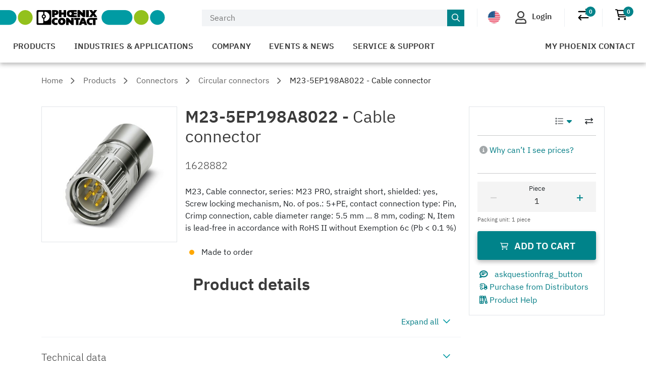

--- FILE ---
content_type: text/html;charset=UTF-8
request_url: https://www.phoenixcontact.com/en-us/products/circular-connector-cable-side-m23-5ep198a8022-1628882
body_size: 51171
content:
<!DOCTYPE html>
<html xml:lang="en-us"
      lang="en-us">




<head>
  <script type="text/javascript">/*
 Copyright and licenses see https://www.dynatrace.com/company/trust-center/customers/reports/ */
(function(){function Ya(){var za;(za=void 0===ab.dialogArguments&&navigator.cookieEnabled)||(document.cookie="__dTCookie=1;SameSite=Lax",za=document.cookie.includes("__dTCookie"),za=(document.cookie="__dTCookie=1; expires=Thu, 01-Jan-1970 00:00:01 GMT",za));return za}function Fa(){if(Ya()){var za=ab.dT_,Xa=null==za?void 0:za.platformPrefix,db;if(db=!za||Xa){var Ba;db=(null===(Ba=document.currentScript)||void 0===Ba?void 0:Ba.getAttribute("data-dtconfig"))||"app=bbe13dc2592e73f4|coo=1|owasp=1|featureHash=A7NQVfhqrux|msl=153600|srsr=10000|srvr=%2Fcustomer|rdnt=1|uxrgce=1|cuc=8q4j8oni|srms=2,0,0,0%2F%23sc-my-profile;0%2Fsc-user-info__wrapper%26;0%2F%23od-order-overview-app;0%2Ftd.od-MyOrdersWidgetWebComponent__order-id%20;0%2Ftd.od-MyOrdersWidgetWebComponent__customer-id;0%2F%23cu-ask-question-phone;0%2F%23cu-ask-question-postal-code;0%2F%23cu-ask-question-email;0%2F%23cu-ask-question-name;0%2F%23cu-my-profile-page;0%2F%23cu-login;0%2F%23cu-crisp-switcher-account-switcher-single-account;0%2F%23cu-loggedin;0%2Fli.secondary-navigation__list-item.secondary-navigation__list-item--shopping-cart;0%2Fsc-user-info%26|mel=100000|dpvc=1|md=mdcc6=a[name='crisp-metrics']@content|lastModification=1769409196517|mdp=mdcc6|tp=500,50,0|srbbv=2|agentUri=/product/ruxitagentjs_A7NQVfhqrux_10329260115094557.js|reportUrl=/product/rb_bf52449gma|auto=1|domain=phoenixcontact.com|rid=RID_-1039431804|rpid=287099041";
db=(Ba=null==za?void 0:za.minAgentVersion)&&"10329260115094557"<`${Ba}`?(console.log("[CookiePrefix/initConfig] Min agent version detected, and javascript agent is older - the javascript agent will not be initialized!"),!1):Xa&&!db.includes(`cuc=${Xa}`)?(console.log(`[CookiePrefix/initConfig] value of platformPrefix [${Xa}] does not match the "cuc" value in the current config - initConfig will not initialize!`),!1):!0}db&&(za={cfg:"app=bbe13dc2592e73f4|coo=1|owasp=1|featureHash=A7NQVfhqrux|msl=153600|srsr=10000|srvr=%2Fcustomer|rdnt=1|uxrgce=1|cuc=8q4j8oni|srms=2,0,0,0%2F%23sc-my-profile;0%2Fsc-user-info__wrapper%26;0%2F%23od-order-overview-app;0%2Ftd.od-MyOrdersWidgetWebComponent__order-id%20;0%2Ftd.od-MyOrdersWidgetWebComponent__customer-id;0%2F%23cu-ask-question-phone;0%2F%23cu-ask-question-postal-code;0%2F%23cu-ask-question-email;0%2F%23cu-ask-question-name;0%2F%23cu-my-profile-page;0%2F%23cu-login;0%2F%23cu-crisp-switcher-account-switcher-single-account;0%2F%23cu-loggedin;0%2Fli.secondary-navigation__list-item.secondary-navigation__list-item--shopping-cart;0%2Fsc-user-info%26|mel=100000|dpvc=1|md=mdcc6=a[name='crisp-metrics']@content|lastModification=1769409196517|mdp=mdcc6|tp=500,50,0|srbbv=2|agentUri=/product/ruxitagentjs_A7NQVfhqrux_10329260115094557.js|reportUrl=/product/rb_bf52449gma|auto=1|domain=phoenixcontact.com|rid=RID_-1039431804|rpid=287099041",
iCE:Ya,platformCookieOffset:null==za?void 0:za.platformCookieOffset},Xa&&(za.platformPrefix=Xa),ab.dT_=za)}}function Wa(za){return"function"==typeof za}function fb(){let za=window.performance;return za&&Da&&Ta&&!!za.timeOrigin&&Wa(za.now)&&Wa(za.getEntriesByType)&&Wa(za.getEntriesByName)&&Wa(za.setResourceTimingBufferSize)&&Wa(za.clearResourceTimings)}this.dT_&&dT_.prm&&dT_.prm();var ab="undefined"!=typeof globalThis?globalThis:"undefined"!=typeof window?window:void 0,Ta="function"==typeof PerformanceResourceTiming||
"object"==typeof PerformanceResourceTiming,Da="function"==typeof PerformanceNavigationTiming||"object"==typeof PerformanceNavigationTiming;if((!("documentMode"in document)||Number.isNaN(document.documentMode))&&fb()){let za=ab.dT_;!za||!za.cfg&&za.platformPrefix?Fa():za.gCP||(ab.console.log("Duplicate agent injection detected, turning off redundant initConfig."),za.di=1)}})();
(function(){function Ya(){let f=0;try{f=Math.round(Pa.performance.timeOrigin)}catch(q){}if(0>=f||Number.isNaN(f)||!Number.isFinite(f))de.push({severity:"Warning",type:"ptoi",text:`performance.timeOrigin is invalid, with a value of [${f}]. Falling back to performance.timing.navigationStart`}),f=Ne;return zd=f,Ue=Fa,zd}function Fa(){return zd}function Wa(){return Ue()}function fb(){let f=0;try{f=Math.round(Pa.performance.now())}catch(q){}return 0>=f||Number.isNaN(f)||!Number.isFinite(f)?Date.now()-
Ue():f}function ab(f,q){if(!q)return"";var y=f+"=";f=q.indexOf(y);if(0>f)return"";for(;0<=f;){if(0===f||" "===q.charAt(f-1)||";"===q.charAt(f-1))return y=f+y.length,f=q.indexOf(";",f),0<=f?q.substring(y,f):q.substring(y);f=q.indexOf(y,f+y.length)}return""}function Ta(f){return ab(f,document.cookie)}function Da(){}function za(f,q=[]){var y;if(!f||"object"!=typeof f&&"function"!=typeof f)return!1;let R="number"!=typeof q?q:[],U=null,ua=[];switch("number"==typeof q?q:5){case 0:U="Array";break;case 1:U=
"Boolean";break;case 2:U="Number";break;case 3:U="String";break;case 4:U="Function";break;case 5:U="Object";break;case 6:U="Date";ua.push("getTime");break;case 7:U="Error";ua.push("name","message");break;case 8:U="Element";break;case 9:U="HTMLElement";break;case 10:U="HTMLImageElement";ua.push("complete");break;case 11:U="PerformanceEntry";break;case 13:U="PerformanceResourceTiming";break;case 14:U="PerformanceNavigationTiming";break;case 15:U="CSSRule";ua.push("cssText","parentStyleSheet");break;
case 16:U="CSSStyleSheet";ua.push("cssRules","insertRule");break;case 17:U="Request";ua.push("url");break;case 18:U="Response";ua.push("ok","status","statusText");break;case 19:U="Set";ua.push("add","entries","forEach");break;case 20:U="Map";ua.push("set","entries","forEach");break;case 21:U="Worker";ua.push("addEventListener","postMessage","terminate");break;case 22:U="XMLHttpRequest";ua.push("open","send","setRequestHeader");break;case 23:U="SVGScriptElement";ua.push("ownerSVGElement","type");break;
case 24:U="HTMLMetaElement";ua.push("httpEquiv","content","name");break;case 25:U="HTMLHeadElement";break;case 26:U="ArrayBuffer";break;case 27:U="ShadowRoot",ua.push("host","mode")}let {Re:cb,cf:Mb}={Re:U,cf:ua};if(!cb)return!1;q=Mb.length?Mb:R;if(!R.length)try{if(Pa[cb]&&f instanceof Pa[cb]||Object.prototype.toString.call(f)==="[object "+cb+"]")return!0;if(f&&f.nodeType&&1===f.nodeType){let Wb=null===(y=f.ownerDocument.defaultView)||void 0===y?void 0:y[cb];if("function"==typeof Wb&&f instanceof
Wb)return!0}}catch(Wb){}for(let Wb of q)if("string"!=typeof Wb&&"number"!=typeof Wb&&"symbol"!=typeof Wb||!(Wb in f))return!1;return!!q.length}function Xa(f,q,y,R){"undefined"==typeof R&&(R=Ba(q,!0));"boolean"==typeof R&&(R=Ba(q,R));f===Pa?we&&we(q,y,R):ee&&za(f,21)?Ge.call(f,q,y,R):f.addEventListener&&(f===Pa.document||f===Pa.document.documentElement?hh.call(f,q,y,R):we.call(f,q,y,R));R=!1;for(let U=Ad.length;0<=--U;){let ua=Ad[U];if(ua.object===f&&ua.event===q&&ua.Z===y){R=!0;break}}R||Ad.push({object:f,
event:q,Z:y})}function db(f,q,y,R){for(let U=Ad.length;0<=--U;){let ua=Ad[U];if(ua.object===f&&ua.event===q&&ua.Z===y){Ad.splice(U,1);break}}"undefined"==typeof R&&(R=Ba(q,!0));"boolean"==typeof R&&(R=Ba(q,R));f===Pa?Bf&&Bf(q,y,R):f.removeEventListener&&(f===Pa.document||f===Pa.document.documentElement?Qg.call(f,q,y,R):Bf.call(f,q,y,R))}function Ba(f,q){let y=!1;try{if(we&&Vh.includes(f)){let R=Object.defineProperty({},"passive",{get(){y=!0}});we("test",Da,R)}}catch(R){}return y?{passive:!0,capture:q}:
q}function ta(){let f=Ad;for(let q=f.length;0<=--q;){let y=f[q];db(y.object,y.event,y.Z)}Ad=[]}function ka(f){return"function"==typeof f}function xa(f){if(f&&void 0!==f[qg])return f[qg];let q=ka(f)&&/{\s+\[native code]/.test(Function.prototype.toString.call(f));return f&&(f[qg]=q),q}function va(f,q,...y){return void 0!==Function.prototype.bind&&xa(Function.prototype.bind)?Function.prototype.bind.call(f,q,...y):function(...R){return f.apply(q,(y||[]).concat(Array.prototype.slice.call(arguments)||[]))}}
function sa(){if(Pf){let f=new Pf;if(Kd)for(let q of Rg)void 0!==Kd[q]&&(f[q]=va(Kd[q],f));return f}return new Pa.XMLHttpRequest}function Ka(){return Bc()}function hb(f,q,...y){function R(){delete Rd[U];f.apply(this,arguments)}let U,ua=He;return"apply"in ua?(y.unshift(R,q),U=ua.apply(Pa,y)):U=ua(R,q),Rd[U]=!0,U}function F(f){delete Rd[f];let q=ke;"apply"in q?q.call(Pa,f):q(f)}function L(f){xe.push(f)}function X(f){let q=xe.length;for(;q--;)if(xe[q]===f){xe.splice(q,1);break}}function pa(){return xe}
function M(f,q){return Gd(f,q)}function Y(f){Sd(f)}function fa(f,q){if(!Qf||!Rf)return"";f=new Qf([f],{type:q});return Rf(f)}function S(f,q){return mf?new mf(f,q):void 0}function C(f){"function"==typeof f&&rg.push(f)}function V(){return rg}function ia(){return Ne}function Q(f){function q(...y){if("number"!=typeof y[0]||!Rd[y[0]])try{return f.apply(this,y)}catch(R){return f(y[0])}}return q[Wh]=f,q}function ma(){return de}function ra(){Ue=Ya;Bc=()=>Math.round(Ue()+fb());(Number.isNaN(Bc())||0>=Bc()||
!Number.isFinite(Bc()))&&(Bc=()=>Date.now())}function Qa(){Ie&&(Pa.clearTimeout=ke,Pa.clearInterval=Sd,Ie=!1)}function lb(f){f=encodeURIComponent(f);let q=[];if(f)for(let y=0;y<f.length;y++){let R=f.charAt(y);q.push(Cf[R]||R)}return q.join("")}function bb(f){return f.includes("^")&&(f=f.split("^^").join("^"),f=f.split("^dq").join('"'),f=f.split("^rb").join(">"),f=f.split("^lb").join("<"),f=f.split("^p").join("|"),f=f.split("^e").join("="),f=f.split("^s").join(";"),f=f.split("^c").join(","),f=f.split("^bs").join("\\")),
f}function sb(){return le}function Gb(f){le=f}function Rb(f){let q=Na("rid"),y=Na("rpid");q&&(f.rid=q);y&&(f.rpid=y)}function Xb(f){if(f=f.xb){f=bb(f);try{le=new RegExp(f,"i")}catch(q){}}else le=void 0}function bc(f){return"n"===f||"s"===f||"l"===f?`;SameSite=${Sg[f]}`:""}function ha(f,q,y){let R=1,U=0;do document.cookie=f+'=""'+(q?";domain="+q:"")+";path="+y.substring(0,R)+"; expires=Thu, 01 Jan 1970 00:00:01 GMT;",R=y.indexOf("/",R),U++;while(-1!==R&&5>U)}function ya(f,q=document.cookie){return ab(f,
q)}function Pb(f){var q;return function(){if(q)return q;var y,R,U,ua,cb=-1!==Sf?Sf:(null===(R=null===(y=Pa.dT_)||void 0===y?void 0:y.scv)||void 0===R?void 0:R.call(y,"postfix"))||(null===(ua=null===(U=Pa.dT_)||void 0===U?void 0:U.gCP)||void 0===ua?void 0:ua.call(U));y=(y=(Sf=cb,cb))?"".concat(f).concat(y):f;return q=y,y}}function Cc(){let f=(document.domain||location.hostname||"").split(".");return 1>=f.length?[]:f}function ob(f,q){q=`dTValidationCookieValue;path=/;domain=${f}${bc(q)}`;return document.cookie=
`${nf()}=${q}`,ya(nf())?(ha(nf(),f,"/"),!0):!1}function nc(){var f=Tg.dT_.scv("agentUri");if(!f)return"ruxitagentjs";f=f.substring(f.lastIndexOf("/")+1);return f.includes("_")?f.substring(0,f.indexOf("_")):f}function Db(){return Pa.dT_}function Hb(f){ca("eao")?ye=f:Pa.console.log(`${Tf} App override configuration is not enabled! The provided app config callback method will not be invoked!`)}function hc(f){let q=navigator.userAgent;if(!q)return null;let y=q.indexOf("DTHybrid/1.0");return-1===y?null:
(f=q.substring(y).match(new RegExp(`(^|\\s)${f}=([^\\s]+)`)))?f[2]:null}function T(){return navigator.userAgent.includes("Googlebot")||navigator.userAgent.includes("AdsBot-Google")}function aa(f){let q=f,y=Math.pow(2,32);return function(){return q=(1664525*q+1013904223)%y,q/y}}function Ja(f,q){return Number.isNaN(f)||Number.isNaN(q)?Math.floor(33*td()):Math.floor(td()*(q-f+1))+f}function da(f){if(Number.isNaN(f)||0>f)return"";var q=Pa.crypto;if(q&&!T())q=q.getRandomValues(new Uint8Array(f));else{q=
[];for(var y=0;y<f;y++)q.push(Ja(0,32))}f=Array(f);for(y=0;y<q.length;y++){let R=Math.abs(q[y]%32);f.push(String.fromCharCode(R+(9>=R?48:55)))}return f.join("")}function Za(f=!0){Ve=f}function mb(){return Td}function Ha(){let f=Pa.dT_;try{let U=Pa.parent;for(;U&&U!==Pa;){let ua=U.dT_;var q;if(q=!!(ua&&"ea"in ua)&&"10329260115094557"===ua.version){var y=f,R=ua;let cb=!y.bcv("ac")||y.scv("app")===R.scv("app"),Mb=y.scv("postfix"),Wb=R.scv("postfix");q=cb&&Mb===Wb}if(q)return ua.tdto();U=U!==U.parent?
U.parent:void 0}}catch(U){}return f}function Tb(f,q="",y){var R=f.indexOf("h"),U=f.indexOf("v"),ua=f.indexOf("e");let cb=f.substring(f.indexOf("$")+1,R);R=-1!==U?f.substring(R+1,U):f.substring(R+1);!q&&-1!==U&&(-1!==ua?q=f.substring(U+1,ua):q=f.substring(U+1));f=null;y||(U=Number.parseInt(cb.split("_")[0]),ua=Bc()%We,y=(ua<U&&(ua+=We),U+9E5>ua));return y&&(f={frameId:cb,actionId:"-"===R?"-":Number.parseInt(R),visitId:""}),{visitId:q,Fd:f}}function Ib(f,q,y){var R=Ia("pcl");R=f.length-R;0<R&&f.splice(0,
R);R=Bd(ya(Ed(),y));let U=[],ua=R?`${R}$`:"";for(cb of f)"-"!==cb.actionId&&U.push(`${ua}${cb.frameId}h${cb.actionId}`);f=U.join("p");var cb=(f||(Ve&&(zc(!0,"a",y),Za(!1)),f+=`${R}$${Td}h-`),f+=`v${q||J(y)}`,f+="e0",f);yc(of(),cb,void 0,ca("ssc"))}function $b(f,q=document.cookie){var y=ya(of(),q);q=[];if(y&&"-"!==y){var R=y.split("p");y="";for(let U of R)R=Tb(U,y,f),y=R.visitId,R.Fd&&q.push(R.Fd);for(let U of q)U.visitId=y}return q}function Dc(f,q){let y=document.cookie;q=$b(q,y);let R=!1;for(let U of q)U.frameId===
Td&&(U.actionId=f,R=!0);R||q.push({frameId:Td,actionId:f,visitId:""});Ib(q,void 0,y)}function oc(){return Hd}function yb(f,q){try{Pa.localStorage.setItem(f,q)}catch(y){}}function pb(f){try{Pa.localStorage.removeItem(f)}catch(q){}}function x(f){try{return Pa.localStorage.getItem(f)}catch(q){}return null}function t(f,q=document.cookie||""){return q.split(f+"=").length-1}function r(f,q){var y=t(f,q);if(1<y){q=Na("domain")||Pa.location.hostname;let R=Pa.location.hostname,U=Pa.location.pathname,ua=0,cb=
0;ud.add(f);do{let Mb=R.substring(ua);if(Mb!==q||"/"!==U){ha(f,Mb===q?"":Mb,U);let Wb=t(f);Wb<y&&(ud.add(Mb),y=Wb)}ua=R.indexOf(".",ua)+1;cb++}while(0!==ua&&10>cb&&1<y);Na("domain")&&1<y&&ha(f,"",U)}}function I(){var f=document.cookie;r(of(),f);r(Ed(),f);r(od(),f);f=ud.size;0<f&&f!==Xe&&(Xe=f,de.push({severity:"Error",type:"dcn",text:`Duplicate cookie name${1!==f?"s":""} detected: ${Array.from(ud).join(",")}`}))}function O(){ud=new Set;I();L(function(f,q,y,R){0===ud.size||q||(f.av(R,"dCN",Array.from(ud).join(",")),
ud.clear(),Xe=0)})}function J(f){return oa(f)||zc(!0,"c",f)}function oa(f){if(P(f)<=Bc())return zc(!0,"t",f);let q=tb(f);if(q){let y=ih.exec(q);f=y&&3===y.length&&32===y[1].length&&!Number.isNaN(Number.parseInt(y[2]))?(Ub(Cd(),q),q):zc(!0,"i",f)}else f=zc(!0,"c",f);return f}function ba(f,q){var y=Bc();q=Ic(q).nc;f&&(q=y);ad(y+Ye+"|"+q);bd()}function gb(f){let q="t"+(Bc()-P(f));zc(!0,q,f)}function tb(f){var q,y;return null!==(y=null===(q=$b(!0,f)[0])||void 0===q?void 0:q.visitId)&&void 0!==y?y:tc(Cd())}
function pc(){let f=da(Ld);try{f=f.replace(/\d/g,function(q){q=.1*Number.parseInt(q);return String.fromCharCode(Math.floor(25*q+65))})}catch(q){throw za(q,7),q;}return f+="-0",f}function Yb(f,q){let y=$b(!1,q);Ib(y,f,q);Ub(Cd(),f);ba(!0)}function Ec(f,q,y){return zc(f,q,y)}function zc(f,q,y){f&&(Oe=!0);f=tb(y);y=pc();Yb(y);if(tb(document.cookie))for(let R of Md)R(y,Oe,q,f);return y}function Gc(f){Md.push(f)}function Mc(f){f=Md.indexOf(f);-1!==f&&Md.splice(f)}function bd(f){pf&&F(pf);pf=hb(Yc,P(f)-
Bc())}function Yc(){let f=document.cookie;return P(f)<=Bc()?(rb(gb,[f]),!0):(K(bd),!1)}function ad(f){let q=va(yc,null,od(),f,void 0,ca("ssc"));q();let y=ya(od());""!==y&&f!==y&&(I(),q(),f===ya(od())||sg||(de.push({severity:"Error",type:"dcn",text:"Could not sanitize cookies"}),sg=!0));Ub(od(),f)}function id(f,q){q=ya(f,q);return q||(q=tc(f)||""),q}function jd(){var f=oa()||"";Ub(Cd(),f);f=id(od());ad(f);pb(Cd());pb(od())}function Ic(f){let q={bd:0,nc:0};if(f=id(od(),f))try{let y=f.split("|");2===
y.length&&(q.bd=Number.parseInt(y[0]),q.nc=Number.parseInt(y[1]))}catch(y){}return q}function P(f){f=Ic(f);return Math.min(f.bd,f.nc+Df)}function Z(f){Ye=f}function D(){let f=Oe;return Oe=!1,f}function qa(){Yc()||ba(!1)}function Ga(){if(ca("nsfnv")){var f=ya(Ed());if(!f.includes(`${Ze}-`)){let q=Ca(f).serverId;f=f.replace(`${Ze}${q}`,`${Ze}${`${-1*Ja(2,me)}`.replace("-","-2D")}`);pd(f)}}}function Oa(){K(function(){if(!ed()){let f=-1*Ja(2,me),q=da(Ld);pd(`v_4${Ze}${`${f}`.replace("-","-2D")}_sn_${q}`)}},
!0);Gc(Ga)}function Ca(f){var q;let y={},R={sessionId:"",serverId:"",overloadState:0,appState:y};var U=f.split($e);if(2<U.length&&0===U.length%2){f=+U[1];if(Number.isNaN(f)||3>f)return R;f={};for(var ua=2;ua<U.length;ua++){let cb=U[ua];cb.startsWith(Uf)?y[cb.substring(6).toLowerCase()]=+U[ua+1]:f[cb]=U[ua+1];ua++}f.sn?(U=f.sn,R.sessionId=U.length===Ld||12>=U.length?U:""):R.sessionId="hybrid";if(f.srv){a:{U=f.srv.replace("-2D","-");if(!Number.isNaN(+U)&&(ua=Number.parseInt(U),ua>=-me&&ua<=me))break a;
U=""}R.serverId=U}U=+f.ol;1===U&&nb(sc());0<=U&&2>=U&&(R.overloadState=U);f=+f.prv;Number.isNaN(f)||(R.privacyState=1>f||4<f?1:f);f=null===(q=Na("app"))||void 0===q?void 0:q.toLowerCase();q=y[f];!Number.isNaN(q)&&0===q&&nb(sc())}return R}function nb(f){let q=Db();f||(q.disabled=!0,q.overloadPrevention=!0)}function Ra(){if(Ab()||Pa.dynatraceMobile){let f=Ta("dtAdkSettings")||hc("dtAdkSettings")||"";return Ca(f).privacyState||null}return null}function Ab(){var f,q;let y=Pa.MobileAgent;if(y)return y;
let R=null===(q=null===(f=Pa.webkit)||void 0===f?void 0:f.messageHandlers)||void 0===q?void 0:q.MobileAgent;if(R)return{incrementActionCount:()=>R.postMessage({api:"incrementActionCount"})}}function rb(f,q){return!Zb()||Db().overloadPrevention&&!sc()?null:f.apply(this,q)}function Zb(){let f=Ra();return 2===f||1===f?!1:!ca("coo")||ca("cooO")||sc()}function ac(f,q){try{Pa.sessionStorage.setItem(f,q)}catch(y){}}function Ub(f,q){rb(ac,[f,q])}function tc(f){try{return Pa.sessionStorage.getItem(f)}catch(q){}return null}
function Jc(f){try{Pa.sessionStorage.removeItem(f)}catch(q){}}function wc(f){document.cookie=f+'="";path=/'+(Na("domain")?";domain="+Na("domain"):"")+"; expires=Thu, 01 Jan 1970 00:00:01 GMT;"}function Fc(f,q,y,R){q||0===q?(q=(q+"").replace(/[\n\r;]/g,"_"),f=f+"="+q+";path=/"+(Na("domain")?";domain="+Na("domain"):""),y&&(f+=";expires="+y.toUTCString()),f+=bc(Na("cssm")),R&&"https:"===location.protocol&&(f+=";Secure"),document.cookie=f):wc(f)}function yc(f,q,y,R){rb(Fc,[f,q,y,R])}function Dd(f){return!!f.includes("v_4")}
function md(f){f=ya(Ed(),f);f||(f=(f=tc(Ed()))&&Dd(f)?(pd(f),f):"");return Dd(f)?f:""}function pd(f){yc(Ed(),f,void 0,ca("ssc"))}function vd(f){return(f=f||md())?Ca(f):{sessionId:"",serverId:"",overloadState:0,appState:{}}}function Bd(f){return vd(f).serverId}function ed(f){return vd(f).sessionId}function sc(){return navigator.userAgent.includes(Nd)}function ze(f){let q={};f=f.split("|");for(let y of f)f=y.split("="),2===f.length&&(q[f[0]]=decodeURIComponent(f[1].replace(/\+/g," ")));return q}function A(){let f=
nc();return(f.indexOf("dbg")===f.length-3?f.substring(0,f.length-3):f)+"_"+Na("app")+"_Store"}function B(f,q={},y){f=f.split("|");for(var R of f){f=R;let U=R.indexOf("="),ua;-1===U?(ua=f,q[ua]="1"):(f=R.substring(0,U),ua=f,q[ua]=R.substring(U+1,R.length))}!y&&(y=q.spc)&&(R=document.createElement("textarea"),R.innerHTML=y,q.spc=R.value);return q}function E(f){var q;return null!==(q=lc[f])&&void 0!==q?q:Ud[f]}function ca(f){f=E(f);return"false"===f||"0"===f?!1:!!f}function Ia(f){var q=E(f);q=Number.parseInt(q);
return Number.isNaN(q)&&(q=Ud[f]),q}function Na(f){if("app"===f){a:{try{if(ye){var q=ye();if(q&&"string"==typeof q&&qf.test(q)){var y=q;break a}Pa.console.log(`${Tf} Registered app config callback method did not return a string in the correct app id format ${qf} The default app ID will be used instead! Got value: ${q}`)}}catch(R){Pa.console.log(`${Tf} Failed to execute the registered app config callback method! The default app ID will be used instead!`,R)}y=void 0}if(y)return y}return(E(f)||"")+""}
function ib(f,q){lc[f]=q+""}function zb(f){return lc=f,lc}function Eb(f){let q=lc[f];q&&(lc[f]=q.includes("#"+f.toUpperCase())?"":q)}function Jb(f){var q=f.agentUri;null!=q&&q.includes("_")&&(q=/([A-Za-z]*)\d{0,4}_(\w*)_\d+/g.exec(q))&&q.length&&2<q.length&&(f.featureHash=q[2])}function cc(f){var q=Db().platformCookieOffset;if("number"==typeof q){a:{var y=Na("cssm");var R=Cc();if(R.length)for(q=R.slice(q);q.length;){if(ob(q.join("."),y)){y=q.join(".");break a}q.shift()}y=""}y&&(f.domain=y)}else if(y=
f.domain||"",q=(q=location.hostname)&&y?q===y||q.includes("."+y,q.length-("."+y).length):!0,!y||!q){f.domainOverride||(f.domainOriginal=f.domain||"",f.domainOverride=`${location.hostname},${y}`,delete f.domain);a:{R=Na("cssm");let ua=Cc().reverse();if(ua.length){var U=ua[0];for(let cb=1;cb<=ua.length;cb++){if(ob(U,R)){R=U;break a}let Mb=ua[cb];Mb&&(U=`${Mb}.${U}`)}}R=""}R&&(f.domain=R);q||de.push({type:"dpi",severity:"Warning",text:`Configured domain "${y}" is invalid for current location "${location.hostname}". Agent will use "${f.domain}" instead.`})}}
function m(f,q){cc(f);let y=lc.pVO;(y&&(f.pVO=y),q)||(f.bp=(f.bp||Ud.bp)+"")}function u(f,q){if(null==f||!f.attributes)return q;let y=q;var R=f.attributes.getNamedItem("data-dtconfig");if(!R)return y;f=f.src;R=R.value;let U={};lc.legacy="1";var ua=/([A-Za-z]*)_(\w*)_(\d+)/g;let cb=null;ua=(f&&(cb=ua.exec(f),null!=cb&&cb.length&&(U.agentUri=f,U.featureHash=cb[2],U.agentLocation=f.substring(0,f.indexOf(cb[1])-1),U.buildNumber=cb[3])),R&&B(R,U,!0),cc(U),U);if(!q)y=ua;else if(!ua.syntheticConfig)return ua;
return y}function v(){return lc}function G(f){return Ud[f]===E(f)}function K(f,q=!1){Zb()?f():q?tg.push(f):ug.push(f)}function ja(){if(!ca("coo")||Zb())return!1;for(let f of ug)hb(f,0);ug=[];ib("cooO",!0);for(let f of tg)f();return tg.length=0,!0}function na(){if(!ca("coo")||!Zb())return!1;ib("cooO",!1);wc(Ed());wc(of());wc(vg());wc("dtAdk");wc(Zc());wc(od());try{Jc(Cd()),Jc(od()),pb(Cd()),pb(od()),Jc(Zc()),Jc(Ed()),pb(A()),pb("dtAdk")}catch(f){}return!0}function Ma(){var f=ya(Zc());if(!f||45!==(null==
f?void 0:f.length))if(f=x(Zc())||tc(Zc()),45!==(null==f?void 0:f.length)){jh=!0;let q=Bc()+"";f=(q+=da(45-q.length),q)}return Va(f),f}function Va(f){let q;if(ca("dpvc")||ca("pVO"))Ub(Zc(),f);else{q=new Date;var y=q.getMonth()+Math.min(24,Math.max(1,Ia("rvcl")));q.setMonth(y);y=Zc();rb(yb,[y,f])}yc(Zc(),f,q,ca("ssc"))}function eb(){return jh}function qb(f){let q=ya(Zc());wc(Zc());Jc(Zc());pb(Zc());ib("pVO",!0);Va(q);f&&rb(yb,["dt-pVO","1"]);jd()}function Bb(){pb("dt-pVO");ca("pVO")&&(ib("pVO",!1),
Ma());Jc(Zc());jd()}function jc(f,q,y,R,U,ua){let cb=document.createElement("script");cb.setAttribute("src",f);q&&cb.setAttribute("defer","defer");y&&(cb.onload=y);R&&(cb.onerror=R);U&&cb.setAttribute("id",U);if(f=ua){var Mb;f=null!=(null===(Mb=document.currentScript)||void 0===Mb?void 0:Mb.attributes.getNamedItem("integrity"))}f&&cb.setAttribute("integrity",ua);cb.setAttribute("crossorigin","anonymous");ua=document.getElementsByTagName("script")[0];ua.parentElement.insertBefore(cb,ua)}function qc(f){return Vf+
"/"+Pe+"_"+f+"_"+(Ia("buildNumber")||Db().version)+".js"}function Nc(){}function Pc(f,q){return function(){f.apply(q,arguments)}}function Nb(f){if(!(this instanceof Nb))throw new TypeError("Promises must be constructed via new");if("function"!=typeof f)throw new TypeError("not a function");this.pa=0;this.Qb=!1;this.ra=void 0;this.Ea=[];kh(f,this)}function kd(f,q){for(;3===f.pa;)f=f.ra;0===f.pa?f.Ea.push(q):(f.Qb=!0,Nb.rb(function(){var y=1===f.pa?q.Ib:q.Jb;if(null===y)(1===f.pa?Vd:Ae)(q.promise,f.ra);
else{try{var R=y(f.ra)}catch(U){Ae(q.promise,U);return}Vd(q.promise,R)}}))}function Vd(f,q){try{if(q===f)throw new TypeError("A promise cannot be resolved with itself.");if(q&&("object"==typeof q||"function"==typeof q)){var y=q.then;if(q instanceof Nb){f.pa=3;f.ra=q;wg(f);return}if("function"==typeof y){kh(Pc(y,q),f);return}}f.pa=1;f.ra=q;wg(f)}catch(R){Ae(f,R)}}function Ae(f,q){f.pa=2;f.ra=q;wg(f)}function wg(f){2===f.pa&&0===f.Ea.length&&Nb.rb(function(){f.Qb||Nb.Wb(f.ra)});for(var q=0,y=f.Ea.length;q<
y;q++)kd(f,f.Ea[q]);f.Ea=null}function Xh(f,q,y){this.Ib="function"==typeof f?f:null;this.Jb="function"==typeof q?q:null;this.promise=y}function kh(f,q){var y=!1;try{f(function(R){y||(y=!0,Vd(q,R))},function(R){y||(y=!0,Ae(q,R))})}catch(R){y||(y=!0,Ae(q,R))}}function xg(){return yg.rb=function(f){if("string"==typeof f)throw Error("Promise polyfill called _immediateFn with string");f()},yg.Wb=()=>{},yg}function Ef(){var f;(f=void 0===Pa.dialogArguments&&navigator.cookieEnabled)||(document.cookie="__dTCookie=1;SameSite=Lax",
f=document.cookie.includes("__dTCookie"),f=(document.cookie="__dTCookie=1; expires=Thu, 01-Jan-1970 00:00:01 GMT",f));return f}function zg(){var f,q;try{null===(q=null===(f=Ab())||void 0===f?void 0:f.incrementActionCount)||void 0===q||q.call(f)}catch(y){}}function Wf(){let f=Pa.dT_;Pa.dT_={di:0,version:"10329260115094557",cfg:f?f.cfg:"",iCE:f?Ef:function(){return navigator.cookieEnabled},ica:1,disabled:!1,disabledReason:"",overloadPrevention:!1,gAST:ia,ww:S,stu:fa,nw:Ka,st:hb,si:M,aBPSL:L,rBPSL:X,
gBPSL:pa,aBPSCC:C,gBPSCC:V,buildType:"dynatrace",gSSV:tc,sSSV:Ub,rSSV:Jc,rvl:pb,iVSC:Dd,p3SC:Ca,dC:wc,sC:yc,esc:lb,gSId:Bd,gDtc:ed,gSC:md,sSC:pd,gC:Ta,cRN:Ja,cRS:da,cfgO:v,pCfg:ze,pCSAA:B,cFHFAU:Jb,sCD:m,bcv:ca,ncv:Ia,scv:Na,stcv:ib,rplC:zb,cLSCK:A,gFId:mb,gBAU:qc,iS:jc,eWE:K,oEIEWA:rb,eA:ja,dA:na,iNV:eb,gVID:Ma,dPV:qb,ePV:Bb,sVIdUP:Za,sVTT:Z,sVID:Yb,rVID:oa,gVI:J,gNVIdN:Ec,gARnVF:D,cAUV:qa,uVT:ba,aNVL:Gc,rNVL:Mc,gPC:$b,cPC:Dc,sPC:Ib,clB:Qa,ct:F,aRI:Rb,iXB:Xb,gXBR:sb,sXBR:Gb,de:bb,iEC:zg,rnw:fb,gto:Wa,
ael:Xa,rel:db,sup:Ba,cuel:ta,iAEPOO:Zb,iSM:sc,gxwp:sa,iIO:za,prm:xg,cI:Y,gidi:ma,iDCV:G,gCF:ya,gPSMB:Ra,lvl:x,gCP:null!=f&&f.platformPrefix?function(){return f.platformPrefix||""}:void 0,platformCookieOffset:null==f?void 0:f.platformCookieOffset,tdto:Ha,gFLAI:oc,rACC:Hb,gAN:nc,gAFUA:hc}}function Yh(){xg();var f;Pf=Pa.XMLHttpRequest;var q=null===(f=Pa.XMLHttpRequest)||void 0===f?void 0:f.prototype;if(q){Kd={};for(let R of Rg)void 0!==q[R]&&(Kd[R]=q[R])}we=Pa.addEventListener;Bf=Pa.removeEventListener;
hh=Pa.document.addEventListener;Qg=Pa.document.removeEventListener;He=Pa.setTimeout;Gd=Pa.setInterval;Ie||(ke=Pa.clearTimeout,Sd=Pa.clearInterval);f=Ef?Ef():navigator.cookieEnabled;var y;q=ya("dtAdkSettings")||(null===(y=ne)||void 0===y?void 0:y.getItem("dtAdkSettings"))||hc("dtAdkSettings")||"";y=1===(Ca(q).overloadState||null);if(f){if(y)return!1}else return!1;return!0}function af(...f){Pa.console.log.apply(Pa.console,f)}this.dT_&&dT_.prm&&dT_.prm();var Tg="undefined"!=typeof window?window:self,
Pa="undefined"!=typeof globalThis?globalThis:"undefined"!=typeof window?window:void 0,ke,Sd,He,Gd,zd,Ue,Wh=Symbol.for("dt_2");Symbol.for("dt_3");var we,Bf,hh,Qg,ee=Pa.Worker,Ge=ee&&ee.prototype.addEventListener,Ad=[],Vh=["touchstart","touchend","scroll"],qg=Symbol.for("dt2-isNativeFunction"),Pf,Rg="abort getAllResponseHeaders getResponseHeader open overrideMimeType send setRequestHeader".split(" "),Kd,mf=Pa.Worker,Qf=Pa.Blob,Rf=Pa.URL&&Pa.URL.createObjectURL,Ie=!1,xe,rg=[],de=[],Ne,ne,Rd={},Bc,Cf=
{"!":"%21","~":"%7E","*":"%2A","(":"%28",")":"%29","'":"%27",jg:"%24",";":"%3B",",":"%2C"},le,Sg={l:"Lax",s:"Strict",n:"None"},Sf=-1,of=Pb("dtPC"),Ed=Pb("dtCookie"),od=Pb("rxvt"),Zc=Pb("rxVisitor"),nf=Pb("dTValidationCookie"),vg=Pb("dtSa"),Ud,Tf="[Dynatrace RUM JavaScript]",qf=/^[\da-f]{12,16}$/,ye,td,Be,Ve=!1,Td,We=6E8,Hd,Ld=32,Cd=Pb("rxvisitid"),ud,Xe=0,ih=/([A-Z]+)-(\d+)/,Md=[],Ye,Df,Oe=!1,pf,sg=!1,$e="_",me=32768,Ze=`${$e}srv${$e}`,Uf="app-3A",Nd="RuxitSynthetic",Zh=/c(\w+)=([^ ]+(?: (?!c?\w+=)[^ ()c]+)*)/g,
lc={},ug=[],tg=[],jh=!1,Xf,Vf,Pe,$h=setTimeout;Nb.prototype.catch=function(f){return this.then(null,f)};Nb.prototype.then=function(f,q){var y=new this.constructor(Nc);return kd(this,new Xh(f,q,y)),y};Nb.prototype.finally=function(f){var q=this.constructor;return this.then(function(y){return q.resolve(f()).then(function(){return y})},function(y){return q.resolve(f()).then(function(){return q.reject(y)})})};Nb.all=function(f){return new Nb(function(q,y){function R(Mb,Wb){try{if(Wb&&("object"==typeof Wb||
"function"==typeof Wb)){var ld=Wb.then;if("function"==typeof ld){ld.call(Wb,function(Od){R(Mb,Od)},y);return}}U[Mb]=Wb;0===--ua&&q(U)}catch(Od){y(Od)}}if(!f||"undefined"==typeof f.length)return y(new TypeError("Promise.all accepts an array"));var U=Array.prototype.slice.call(f);if(0===U.length)return q([]);for(var ua=U.length,cb=0;cb<U.length;cb++)R(cb,U[cb])})};Nb.allSettled=function(f){return new this(function(q,y){function R(cb,Mb){if(Mb&&("object"==typeof Mb||"function"==typeof Mb)){var Wb=Mb.then;
if("function"==typeof Wb){Wb.call(Mb,function(ld){R(cb,ld)},function(ld){U[cb]={status:"rejected",reason:ld};0===--ua&&q(U)});return}}U[cb]={status:"fulfilled",value:Mb};0===--ua&&q(U)}if(!f||"undefined"==typeof f.length)return y(new TypeError(typeof f+" "+f+" is not iterable(cannot read property Symbol(Symbol.iterator))"));var U=Array.prototype.slice.call(f);if(0===U.length)return q([]);var ua=U.length;for(y=0;y<U.length;y++)R(y,U[y])})};Nb.resolve=function(f){return f&&"object"==typeof f&&f.constructor===
Nb?f:new Nb(function(q){q(f)})};Nb.reject=function(f){return new Nb(function(q,y){y(f)})};Nb.race=function(f){return new Nb(function(q,y){if(!f||"undefined"==typeof f.length)return y(new TypeError("Promise.race accepts an array"));for(var R=0,U=f.length;R<U;R++)Nb.resolve(f[R]).then(q,y)})};Nb.rb="function"==typeof setImmediate&&function(f){setImmediate(f)}||function(f){$h(f,0)};Nb.Wb=function(f){"undefined"!=typeof console&&console&&console.warn("Possible Unhandled Promise Rejection:",f)};var yg=
Nb,Ug="function"==typeof PerformanceResourceTiming||"object"==typeof PerformanceResourceTiming,Ff="function"==typeof PerformanceNavigationTiming||"object"==typeof PerformanceNavigationTiming;(function(){var f,q,y,R;if(R=!("documentMode"in document&&!Number.isNaN(document.documentMode)))R=(R=window.performance)&&Ff&&Ug&&!!R.timeOrigin&&ka(R.now)&&ka(R.getEntriesByType)&&ka(R.getEntriesByName)&&ka(R.setResourceTimingBufferSize)&&ka(R.clearResourceTimings);if(R)if(R=!(null!==(f=navigator.userAgent)&&
void 0!==f&&f.includes("RuxitSynthetic")),!Pa.dT_||!Pa.dT_.cfg||"string"!=typeof Pa.dT_.cfg||"initialized"in Pa.dT_&&Pa.dT_.initialized)null!==(q=Pa.dT_)&&void 0!==q&&q.gCP?af("[CookiePrefix/initCode] initCode with cookie prefix already initialized, not initializing initCode!"):af("InitConfig not found or agent already initialized! This is an injection issue."),Pa.dT_&&(Pa.dT_.di=3);else if(R)try{Wf();Ud={ade:"",aew:!0,apn:"",agentLocation:"",agentUri:"",app:"",ac:!0,async:!1,ase:!1,auto:!1,bp:3,
bs:!1,buildNumber:0,csprv:!0,cepl:16E3,cls:!0,ccNcss:!1,coo:!1,cooO:!1,cssm:"0",cwtDomains:"",cwtUrl:"w2dax4xgw3",cwt:"",cors:!1,cuc:"",cce:!1,cux:!1,postfix:"",dataDtConfig:"",debugName:"",dvl:500,dASXH:!1,disableCookieManager:!1,dKAH:!1,disableLogging:!1,dmo:!1,doel:!1,dpch:!1,dpvc:!1,disableXhrFailures:!1,domain:"",domainOverride:"",domainOriginal:"",doNotDetect:"",ds:!0,dsndb:!1,dsa:!1,dsss:!1,dssv:!0,earxa:!0,eao:!1,exp:!1,eni:!0,etc:!0,expw:!1,instr:"",evl:"",fa:!1,fvdi:!1,featureHash:"",hvt:216E5,
imm:!1,ign:"",iub:"",iqvn:!1,initializedModules:"",lastModification:0,lupr:!0,lab:!1,legacy:!1,lt:!0,mb:"",md:"",mdp:"",mdl:"",mcepsl:100,mdn:5E3,mhl:4E3,mpl:1024,mmds:2E4,msl:3E4,bismepl:2E3,mel:200,mepp:10,moa:30,mrt:3,ntd:!1,nsfnv:!1,ncw:!1,oat:180,ote:!1,owasp:!1,pcl:20,pt:!0,perfbv:1,prfSmpl:0,pVO:!1,peti:!1,raxeh:!0,rdnt:0,nosr:!0,reportUrl:"dynaTraceMonitor",rid:"",ridPath:"",rpid:"",rcdec:12096E5,rtl:0,rtp:2,rtt:1E3,rtu:200,rvcl:24,sl:100,ssc:!1,svNB:!1,srad:!0,srbbv:1,srbw:!0,srcst:!1,srdinitrec:!0,
srmr:100,srms:"1,1,,,",srsr:1E5,srtbv:3,srtd:1,srtr:500,srvr:"",srvi:0,srwo:!1,srre:"",srxcss:!0,srxicss:!0,srficros:!0,srmrc:!1,srsdom:!0,srfirrbv:!0,srcss:!0,srmcrl:1,srmcrv:10,st:3E3,spc:"",syntheticConfig:!1,tal:0,tt:100,tvc:3E3,uxdce:!1,uxdcw:1500,uxrgce:!0,uxrgcm:"100,25,300,3;100,25,300,3",uam:!1,uana:"data-dtname,data-dtName",uanpi:0,pui:!1,usrvd:!0,vrt:!1,vcfi:!0,vcsb:!1,vcit:1E3,vct:50,vcx:50,vscl:0,vncm:1,vrei:"",xb:"",chw:"",xt:0,xhb:""};if(!Yh())throw Error("Error during initCode initialization");
try{ne=Pa.localStorage}catch(wd){}de=[];ra();Ne=Bc();xe=[];Rd={};Ie||(Pa.clearTimeout=Q(ke),Pa.clearInterval=Q(Sd),Ie=!0);let qd=Math.random(),Fd=Math.random();Be=0!==qd&&0!==Fd&&qd!==Fd;if(T()){var U=performance.getEntriesByType("navigation")[0];if(U){f=0;for(var ua in U){let wd=+U[ua];!Number.isNaN(wd)&&Number.isFinite(wd)&&(f+=Math.abs(wd))}var cb=Math.floor(1E4*f)}else cb=Bc();td=aa(cb)}else Be?td=Math.random:td=aa(Bc());Td=Ne%We+"_"+Number.parseInt(Ja(0,1E3)+"");a:{let wd=Db().cfg;lc={reportUrl:"dynaTraceMonitor",
initializedModules:"",dataDtConfig:"string"==typeof wd?wd:""};Db().cfg=lc;let fd=lc.dataDtConfig;fd&&!fd.includes("#CONFIGSTRING")&&(B(fd,lc),Eb("domain"),Eb("auto"),Eb("app"),Jb(lc));let gd=(lc.dataDtConfig||"").includes("#CONFIGSTRING")?null:lc;if(gd=u(document.currentScript,gd),gd)for(let hd in gd)if(Object.prototype.hasOwnProperty.call(gd,hd)){U=hd;cb=lc;ua=U;var Mb=gd[U];"undefined"!=typeof Mb&&(cb[ua]=Mb)}let fe=A();try{let hd=(Mb=ne)&&Mb.getItem(fe);if(hd){let bf=ze(hd),oe=B(bf.config||""),
rf=lc.lastModification||"0",Ag=Number.parseInt((oe.lastModification||bf.lastModification||"0").substring(0,13)),Ki="string"==typeof rf?Number.parseInt(rf.substring(0,13)):rf;if(!(rf&&Ag<Ki)&&(oe.agentUri=oe.agentUri||Na("agentUri"),oe.featureHash=bf.featureHash||Na("featureHash"),oe.agentUri&&Jb(oe),m(oe,!0),Xb(oe),Rb(oe),Ag>(+lc.lastModification||0))){let oj=ca("auto"),pj=ca("legacy");lc=zb(oe);lc.auto=oj?"1":"0";lc.legacy=pj?"1":"0"}}}catch(hd){}m(lc);try{let hd=lc.ign;if(hd&&(new RegExp(hd)).test(Pa.location.href)){var Wb=
(delete Pa.dT_,!1);break a}}catch(hd){}if(sc()){{var ld=navigator.userAgent;let bf=ld.lastIndexOf(Nd);if(-1===bf)var Od={};else{var Qe=ld.substring(bf).matchAll(Zh);if(Qe){ld={};for(var Gf of Qe){let [,oe,rf]=Gf;ld[oe]=rf}Od=ld}else Od={}}}Gf=Od;let hd;for(hd in Gf)if(Object.prototype.hasOwnProperty.call(Gf,hd)&&Gf[hd]){Od=lc;Qe=hd;var pe=Gf[hd];"undefined"!=typeof pe&&(Od[Qe]=pe)}zb(lc)}var Pd=Na("cuc"),Wd,cf;let Xd=null===(cf=null===(Wd=Pa.dT_)||void 0===Wd?void 0:Wd.gCP)||void 0===cf?void 0:cf.call(Wd);
if(Pd&&Xd&&Pd!==Xd)throw Error("platformPrefix and cuc do not match!");Wb=!0}if(!Wb)throw Error("Error during config initialization");O();Xf=Db().disabled;var Kc;if(!(Kc=Na("agentLocation")))a:{let wd=Na("agentUri");if(wd||document.currentScript){let gd=wd||document.currentScript.src;if(gd){let fe=gd.includes("_complete")?2:1,Xd=gd.lastIndexOf("/");for(Wb=0;Wb<fe&&-1!==Xd;Wb++)gd=gd.substring(0,Xd),Xd=gd.lastIndexOf("/");Kc=gd;break a}}let fd=location.pathname;Kc=fd.substring(0,fd.lastIndexOf("/"))}Vf=
Kc;if(Pe=nc(),"true"===ya("dtUseDebugAgent")&&!Pe.includes("dbg")&&(Pe=Na("debugName")||Pe+"dbg"),!ca("auto")&&!ca("legacy")&&!Xf){let wd=Na("agentUri")||qc(Na("featureHash"));ca("async")||"complete"===document.readyState?jc(wd,ca("async"),void 0,void 0,"dtjsagent"):(document.write(`<script id="${"dtjsagentdw"}" type="text/javascript" src="${wd}" crossorigin="anonymous"><\/script>`),document.getElementById("dtjsagentdw")||jc(wd,ca("async"),void 0,void 0,"dtjsagent"))}ya(Ed())&&ib("cooO",!0);Oa();
ib("pVO",!!x("dt-pVO"));K(Ma);Ye=18E5;Df=Ia("hvt")||216E5;let df=Ha();Hd=void 0;df&&"ea"in df&&(Hd=df.gITAID());rb(Dc,[Hd||1])}catch(qd){"platformPrefix and cuc do not match!"===qd.message?(Kc=Pa.dT_,Pa.dT_={minAgentVersion:Kc.minAgentVersion,platformPrefix:(null===(y=Kc.gCP)||void 0===y?void 0:y.call(Kc))||Kc.platformPrefix,platformCookieOffset:Kc.platformCookieOffset},af("[CookiePrefix/initCode] cuc and platformPrefix do not match, disabling agent!")):(delete Pa.dT_,af("JsAgent initCode initialization failed!",
qd))}})()})();
</script><script type="text/javascript" src="/product/ruxitagentjs_A7NQVfhqrux_10329260115094557.js" defer="defer"></script><link rel="stylesheet" href="/product/css/pr-main-06h6GbIV.css" />
<script type="module" src="/product/js/pr-main.entrypoint-DBUOAIYz.js"></script>


  
  <title>M23-5EP198A8022 - Cable connector - 1628882 | Phoenix Contact</title>

  
    

    <meta charset="utf-8">
<meta name="viewport" content="width=device-width, initial-scale=1, shrink-to-fit=no">

<!-- NOTE: ~~~ CookieBot MUST be the first script on head tag to work as expected ~~~ -->



  
  
    <link rel="preconnect" href="//app.usercentrics.eu"/>
    <link rel="preconnect" href="//api.usercentrics.eu"/>
    <link rel="preload" href="https://privacy-proxy.usercentrics.eu/latest/uc-block.bundle.js" as="script"/>
    <link rel="preload" href="https://app.usercentrics.eu/browser-ui/latest/loader.js" as="script"/>
    <script type="application/javascript" src="https://privacy-proxy.usercentrics.eu/latest/uc-block.bundle.js" data-usercentrics="sc-essential"></script>
    
      
      <script id="usercentrics-cmp" src="https://app.usercentrics.eu/browser-ui/latest/loader.js"
              data-settings-id="EONIM1-X63FmVP"
              data-language="en"
              data-pxc-consent-type="uc"
              async></script>
    
    <script type="text/javascript" data-usercentrics="sc-essential">
      window.addEventListener("pxc_uc_cust", function(e) {if(e?.detail?.event === "consent_status" && window.dtrum) {
          if(e?.detail['Dynatrace'] === true) {window.dtrum.enable();} else {window.dtrum.disable();}
        }
      });
    </script>
  
  



<!-- Monitoring -->

<!-- p -->


<script defer src="//static.phoenixcontact.com/common/assets/javascript/ie-warning.js"></script>
<script>
  // Google Tag Manager
  window.CRISP_GTM = {};
</script>
<!-- End Google Tag Manager -->
<script>
  function toggleBaseCss() {
    if (document.querySelector('header').style.display !== 'none') {
      let links = document.querySelectorAll('link')
      let link = null
      links.forEach(l => {
        if (l.href.endsWith('base.css')) {
          link = l;
        }
      });

      document.querySelector('header').style.display = 'none'
      link.href = link.href.replaceAll("base.css", "base-essential.css")
    } else {
      let links = document.querySelectorAll('link')
      let link = null
      links.forEach(l => {
        if (l.href.endsWith('base-essential.css')) {
          link = l;
        }
      });

      document.querySelector('header').style.display = 'grid'
      link.href = link.href.replaceAll("base-essential.css", "base.css")
    }
  }
</script>

<!-- Chatbot SSI(team GSP) -->


  <!-- Chatbot disabled server-side -->

<!-- /Chatbot SSI -->

<link media="all" rel="stylesheet" href="//static.phoenixcontact.com/common/assets/stylesheets/base.css">

<link rel="manifest" href="//static.phoenixcontact.com/common/html/manifest.json">
<link rel="apple-touch-icon" sizes="180x180" href="//static.phoenixcontact.com/common/assets/images/favicons/apple-touch-icon.png">
<link rel="icon" type="image/png" sizes="32x32" href="//static.phoenixcontact.com/common/assets/images/favicons/favicon-32x32.png">
<link rel="icon" type="image/png" sizes="16x16" href="//static.phoenixcontact.com/common/assets/images/favicons/favicon-16x16.png">
<link rel="mask-icon" href="/safari-pinned-tab.svg" color="#5bbad5">
<script data-cookieconsent="ignore" src="//static.phoenixcontact.com/common/assets/javascript/htmx.js"></script>

  

  <!-- add SCS product gtm variables -->
  
    <script>
      window.CRISP_GTM = window.CRISP_GTM || {};
      window.CRISP_GTM.product = {"gcid":"1628882","pageType":"Product Detail Page","categoryLevel":"","comparedArticles":"","breadcrumb":"Home > Products > Connectors > Circular connectors > M23-5EP198A8022 - 1628882","positions":""};
    </script>
  
  <!-- load SCS-specific gtm variables -->
  <script src="/customer/secure/js/pxc-gtm.js?_locale=en-US&amp;_realm=us">
  </script>
  <!-- load explore gtm variables and push an aggregated "Page Meta" google analytics event to the to the global "dataLayer" object -->
  <script src="/explore/js/pxc-gtm.js?_locale=en-US&amp;_realm=us">
  </script>

  <style>
    @font-face {
      font-family: "PxC Phoenix ESPRIT";
      src: url("/product/fonts/PxCPhoenixESPRIT_V2_4.ttf");
    }
  </style>

  <script src="/product/product/i18n.js?_locale=en-US&amp;_realm=us&amp;v=577153"
          defer>
  </script>

  <script
    type="module"
    src="/product/js/pr-initializeTracking-CSyrIwfx.js"
    defer>
  </script>

  <script
    type="module"
    src="/product/js/pr-icons-C3YbBNlt.js"
    defer>
  </script>
  <link
    media="all"
    rel="stylesheet"
    href="/product/css/pr-crisp-oss-ui-components-Fj64AsOs.css"
  >
  
  <meta name="viewport" content="width=device-width, initial-scale=1.0">
  <meta name="description" content="M23, Cable connector,  series: M23 PRO, straight short, shielded: yes, Screw locking mechanism, No. of pos.: 5+PE, contact connection type: Pin, Crimp connection, cable diameter range: 5.5 mm ... 8 mm,  coding: N,  Item is lead-free in accordance with RoHS II without Exemption 6c (Pb &amp;lt; 0.1 %)">
  
  
    <meta property="og:image" content="https://caas.phoenixcontact.com/caas/v1/stable/media/247528/full/b408?format=jpg">
    <meta property="og:image:width" content="408"/>
    <meta property="og:image:height" content="408"/>
    <meta property="og:image:type" content="image/jpeg"/>
  

  <!-- attribute to measure use cases in dynatrace  -->
  <meta name="crisp-metrics" content="pr-pdp"/>
  <!-- seo meta info -->
  
  

    <!-- seo canonical link -->
    <link rel="canonical" href="https://www.phoenixcontact.com/en-us/products/circular-connector-cable-side-m23-5ep198a8022-1628882">
    <!--alternate seo links-->
    
      <link rel="alternate" hreflang="de" href="https://www.phoenixcontact.com/de-de/produkte/rundsteckverbinder-kabelseitig-m23-5ep198a8022-1628882">
    
      <link rel="alternate" hreflang="en-ie" href="https://www.phoenixcontact.com/en-ie/products/circular-connector-cable-side-m23-5ep198a8022-1628882">
    
      <link rel="alternate" hreflang="en-us" href="https://www.phoenixcontact.com/en-us/products/circular-connector-cable-side-m23-5ep198a8022-1628882">
    
      <link rel="alternate" hreflang="pt" href="https://www.phoenixcontact.com/pt-br/produtos/conector-de-encaixe-para-cabos-m23-5ep198a8022-1628882">
    
      <link rel="alternate" hreflang="en-il" href="https://www.phoenixcontact.com/en-il/products/circular-connector-cable-side-m23-5ep198a8022-1628882">
    
      <link rel="alternate" hreflang="en-in" href="https://www.phoenixcontact.com/en-in/products/circular-connector-cable-side-m23-5ep198a8022-1628882">
    
      <link rel="alternate" hreflang="en-ae" href="https://www.phoenixcontact.com/en-ae/products/circular-connector-cable-side-m23-5ep198a8022-1628882">
    
      <link rel="alternate" hreflang="en-za" href="https://www.phoenixcontact.com/en-za/products/circular-connector-cable-side-m23-5ep198a8022-1628882">
    
      <link rel="alternate" hreflang="nl-be" href="https://www.phoenixcontact.com/nl-be/producten/ronde-connectoren-kabelzijde-m23-5ep198a8022-1628882">
    
      <link rel="alternate" hreflang="hu" href="https://www.phoenixcontact.com/hu-hu/termekek/kerek-dugaszolhato-csatlakozo-kabel-oldali-m23-5ep198a8022-1628882">
    
      <link rel="alternate" hreflang="en-mx" href="https://www.phoenixcontact.com/en-mx/products/cable-connector-m23-5ep198a8022-1628882">
    
      <link rel="alternate" hreflang="uk" href="https://www.phoenixcontact.com/uk-ua/produkcija/cable-connector-m23-5ep198a8022-1628882">
    
      <link rel="alternate" hreflang="en-au" href="https://www.phoenixcontact.com/en-au/products/circular-connector-cable-side-m23-5ep198a8022-1628882">
    
      <link rel="alternate" hreflang="de-ch" href="https://www.phoenixcontact.com/de-ch/produkte/rundsteckverbinder-kabelseitig-m23-5ep198a8022-1628882">
    
      <link rel="alternate" hreflang="en-nl" href="https://www.phoenixcontact.com/en-nl/products/cable-connector-m23-5ep198a8022-1628882">
    
      <link rel="alternate" hreflang="en-no" href="https://www.phoenixcontact.com/en-no/products/cable-connector-m23-5ep198a8022-1628882">
    
      <link rel="alternate" hreflang="en-be" href="https://www.phoenixcontact.com/en-be/products/cable-connector-m23-5ep198a8022-1628882">
    
      <link rel="alternate" hreflang="en" href="https://www.phoenixcontact.com/en-pc/products/cable-connector-m23-5ep198a8022-1628882">
    
      <link rel="alternate" hreflang="it" href="https://www.phoenixcontact.com/it-it/prodotti/connettori-circolari-lato-cavi-m23-5ep198a8022-1628882">
    
      <link rel="alternate" hreflang="es-cl" href="https://www.phoenixcontact.com/es-cl/productos/conector-cilindrico-lado-del-cable-m23-5ep198a8022-1628882">
    
      <link rel="alternate" hreflang="fr-ca" href="https://www.phoenixcontact.com/fr-ca/produits/connecteur-circulaire-cote-cable-m23-5ep198a8022-1628882">
    
      <link rel="alternate" hreflang="es" href="https://www.phoenixcontact.com/es-pc/productos/conector-enchuf-para-cables-m23-5ep198a8022-1628882">
    
      <link rel="alternate" hreflang="es-co" href="https://www.phoenixcontact.com/es-co/productos/conector-enchuf-para-cables-m23-5ep198a8022-1628882">
    
      <link rel="alternate" hreflang="en-fr" href="https://www.phoenixcontact.com/en-fr/products/cable-connector-m23-5ep198a8022-1628882">
    
      <link rel="alternate" hreflang="en-nz" href="https://www.phoenixcontact.com/en-nz/products/circular-connector-cable-side-m23-5ep198a8022-1628882">
    
      <link rel="alternate" hreflang="pt-pt" href="https://www.phoenixcontact.com/pt-pt/produtos/circular-connector-cable-side-m23-5ep198a8022-1628882">
    
      <link rel="alternate" hreflang="en-sa" href="https://www.phoenixcontact.com/en-sa/products/cable-connector-m23-5ep198a8022-1628882">
    
      <link rel="alternate" hreflang="fr-be" href="https://www.phoenixcontact.com/fr-be/produits/connecteur-circulaire-cote-cable-m23-5ep198a8022-1628882">
    
      <link rel="alternate" hreflang="ja" href="https://www.phoenixcontact.com/ja-jp/products/m23-5ep198a8022-1628882">
    
      <link rel="alternate" hreflang="en-sg" href="https://www.phoenixcontact.com/en-sg/products/circular-connector-cable-side-m23-5ep198a8022-1628882">
    
      <link rel="alternate" hreflang="it-ch" href="https://www.phoenixcontact.com/it-ch/prodotti/connettori-circolari-lato-cavi-m23-5ep198a8022-1628882">
    
      <link rel="alternate" hreflang="fr-fr" href="https://www.phoenixcontact.com/fr-fr/produits/connecteur-circulaire-cote-cable-m23-5ep198a8022-1628882">
    
      <link rel="alternate" hreflang="ro" href="https://www.phoenixcontact.com/ro-ro/produse/circular-connector-cable-side-m23-5ep198a8022-1628882">
    
      <link rel="alternate" hreflang="en-sk" href="https://www.phoenixcontact.com/en-sk/products/circular-connector-cable-side-m23-5ep198a8022-1628882">
    
      <link rel="alternate" hreflang="en-gb" href="https://www.phoenixcontact.com/en-gb/products/circular-connector-cable-side-m23-5ep198a8022-1628882">
    
      <link rel="alternate" hreflang="nl" href="https://www.phoenixcontact.com/nl-nl/producten/ronde-connectoren-kabelzijde-m23-5ep198a8022-1628882">
    
      <link rel="alternate" hreflang="no" href="https://www.phoenixcontact.com/no-no/produkter/rundpluggforbinder-paa-kabelsiden-m23-5ep198a8022-1628882">
    
      <link rel="alternate" hreflang="en-ca" href="https://www.phoenixcontact.com/en-ca/products/circular-connector-cable-side-m23-5ep198a8022-1628882">
    
      <link rel="alternate" hreflang="fi" href="https://www.phoenixcontact.com/fi-fi/tuotteet/circular-connector-cable-side-m23-5ep198a8022-1628882">
    
      <link rel="alternate" hreflang="ru" href="https://www.phoenixcontact.com/ru-pc/produkty/kabelnyi-soedinitel-m23-5ep198a8022-1628882">
    
      <link rel="alternate" hreflang="ru-kz" href="https://www.phoenixcontact.com/ru-kz/produkty/kruglyye-razyemy-so-storony-kabelya-m23-5ep198a8022-1628882">
    
      <link rel="alternate" hreflang="en-ch" href="https://www.phoenixcontact.com/en-ch/products/cable-connector-m23-5ep198a8022-1628882">
    
      <link rel="alternate" hreflang="fr" href="https://www.phoenixcontact.com/fr-pc/produits/connecteurs-a-cable-m23-5ep198a8022-1628882">
    
      <link rel="alternate" hreflang="de-at" href="https://www.phoenixcontact.com/de-at/produkte/rundsteckverbinder-kabelseitig-m23-5ep198a8022-1628882">
    
      <link rel="alternate" hreflang="x-default" href="https://www.phoenixcontact.com/en-pc/products/cable-connector-m23-5ep198a8022-1628882">
    
      <link rel="alternate" hreflang="fr-ch" href="https://www.phoenixcontact.com/fr-ch/produits/connecteur-circulaire-cote-cable-m23-5ep198a8022-1628882">
    
      <link rel="alternate" hreflang="sv" href="https://www.phoenixcontact.com/sv-se/produkter/kabelkontakt-m23-5ep198a8022-1628882">
    
      <link rel="alternate" hreflang="en-de" href="https://www.phoenixcontact.com/en-de/products/cable-connector-m23-5ep198a8022-1628882">
    
      <link rel="alternate" hreflang="ko" href="https://www.phoenixcontact.com/ko-kr/products/m23-5ep198a8022-1628882">
    
      <link rel="alternate" hreflang="fr-ma" href="https://www.phoenixcontact.com/fr-ma/produits/connecteur-circulaire-cote-cable-m23-5ep198a8022-1628882">
    
      <link rel="alternate" hreflang="zh-hant" href="https://www.phoenixcontact.com/zh-tw/products/cable-connector-m23-5ep198a8022-1628882">
    
      <link rel="alternate" hreflang="zh-hans" href="https://www.phoenixcontact.com/zh-cn/products/cable-connector-m23-5ep198a8022-1628882">
    
      <link rel="alternate" hreflang="es-es" href="https://www.phoenixcontact.com/es-es/productos/conector-cilindrico-lado-del-cable-m23-5ep198a8022-1628882">
    
      <link rel="alternate" hreflang="en-dk" href="https://www.phoenixcontact.com/en-dk/products/cable-connector-m23-5ep198a8022-1628882">
    
      <link rel="alternate" hreflang="en-lt" href="https://www.phoenixcontact.com/en-lt/products/circular-connector-cable-side-m23-5ep198a8022-1628882">
    
      <link rel="alternate" hreflang="es-mx" href="https://www.phoenixcontact.com/es-mx/productos/conector-enchuf-para-cables-m23-5ep198a8022-1628882">
    
      <link rel="alternate" hreflang="cs" href="https://www.phoenixcontact.com/cs-cz/produkty/kulate-konektory-na-strane-kabelu-m23-5ep198a8022-1628882">
    
      <link rel="alternate" hreflang="de-lu" href="https://www.phoenixcontact.com/de-lu/produkte/rundsteckverbinder-kabelseitig-m23-5ep198a8022-1628882">
    
      <link rel="alternate" hreflang="fr-lu" href="https://www.phoenixcontact.com/fr-lu/produits/connecteur-circulaire-cote-cable-m23-5ep198a8022-1628882">
    
      <link rel="alternate" hreflang="pl" href="https://www.phoenixcontact.com/pl-pl/produkty/okragle-zlacza-wtykowe-od-strony-kabla-m23-5ep198a8022-1628882">
    
      <link rel="alternate" hreflang="da" href="https://www.phoenixcontact.com/da-dk/produkter/rundstik-kabelside-m23-5ep198a8022-1628882">
    
      <link rel="alternate" hreflang="tr" href="https://www.phoenixcontact.com/tr-tr/urunler/dairesel-konektor-kablo-tarafi-m23-5ep198a8022-1628882">
    
  

  <script type="module" defer
          src="/product/js/pr-mountPdp-Cujh0SRY.js">
  </script>
  <script
      type="module"
      src="/product/js/pr-initializeDeclarativeTracking-BLipJHg5.js"
      defer>
  </script>
  <link media="all" rel="stylesheet"
        href="/product/css/pr-mountPdp-Bov6Gj0w.css">
  <!-- Temporary static test for ChatGPT Behavior PRODUCT-9369-->
  


<script>(window.BOOMR_mq=window.BOOMR_mq||[]).push(["addVar",{"rua.upush":"false","rua.cpush":"false","rua.upre":"false","rua.cpre":"true","rua.uprl":"false","rua.cprl":"false","rua.cprf":"false","rua.trans":"SJ-e51a845d-3182-49ee-bd40-40412c97c326","rua.cook":"true","rua.ims":"false","rua.ufprl":"false","rua.cfprl":"false","rua.isuxp":"false","rua.texp":"norulematch","rua.ceh":"false","rua.ueh":"false","rua.ieh.st":"0"}]);</script>
                              <script>!function(e){var n="https://s.go-mpulse.net/boomerang/";if("False"=="True")e.BOOMR_config=e.BOOMR_config||{},e.BOOMR_config.PageParams=e.BOOMR_config.PageParams||{},e.BOOMR_config.PageParams.pci=!0,n="https://s2.go-mpulse.net/boomerang/";if(window.BOOMR_API_key="2GE96-KJ7MZ-XL5XD-WSXMZ-KX73U",function(){function e(){if(!o){var e=document.createElement("script");e.id="boomr-scr-as",e.src=window.BOOMR.url,e.async=!0,i.parentNode.appendChild(e),o=!0}}function t(e){o=!0;var n,t,a,r,d=document,O=window;if(window.BOOMR.snippetMethod=e?"if":"i",t=function(e,n){var t=d.createElement("script");t.id=n||"boomr-if-as",t.src=window.BOOMR.url,BOOMR_lstart=(new Date).getTime(),e=e||d.body,e.appendChild(t)},!window.addEventListener&&window.attachEvent&&navigator.userAgent.match(/MSIE [67]\./))return window.BOOMR.snippetMethod="s",void t(i.parentNode,"boomr-async");a=document.createElement("IFRAME"),a.src="about:blank",a.title="",a.role="presentation",a.loading="eager",r=(a.frameElement||a).style,r.width=0,r.height=0,r.border=0,r.display="none",i.parentNode.appendChild(a);try{O=a.contentWindow,d=O.document.open()}catch(_){n=document.domain,a.src="javascript:var d=document.open();d.domain='"+n+"';void(0);",O=a.contentWindow,d=O.document.open()}if(n)d._boomrl=function(){this.domain=n,t()},d.write("<bo"+"dy onload='document._boomrl();'>");else if(O._boomrl=function(){t()},O.addEventListener)O.addEventListener("load",O._boomrl,!1);else if(O.attachEvent)O.attachEvent("onload",O._boomrl);d.close()}function a(e){window.BOOMR_onload=e&&e.timeStamp||(new Date).getTime()}if(!window.BOOMR||!window.BOOMR.version&&!window.BOOMR.snippetExecuted){window.BOOMR=window.BOOMR||{},window.BOOMR.snippetStart=(new Date).getTime(),window.BOOMR.snippetExecuted=!0,window.BOOMR.snippetVersion=12,window.BOOMR.url=n+"2GE96-KJ7MZ-XL5XD-WSXMZ-KX73U";var i=document.currentScript||document.getElementsByTagName("script")[0],o=!1,r=document.createElement("link");if(r.relList&&"function"==typeof r.relList.supports&&r.relList.supports("preload")&&"as"in r)window.BOOMR.snippetMethod="p",r.href=window.BOOMR.url,r.rel="preload",r.as="script",r.addEventListener("load",e),r.addEventListener("error",function(){t(!0)}),setTimeout(function(){if(!o)t(!0)},3e3),BOOMR_lstart=(new Date).getTime(),i.parentNode.appendChild(r);else t(!1);if(window.addEventListener)window.addEventListener("load",a,!1);else if(window.attachEvent)window.attachEvent("onload",a)}}(),"".length>0)if(e&&"performance"in e&&e.performance&&"function"==typeof e.performance.setResourceTimingBufferSize)e.performance.setResourceTimingBufferSize();!function(){if(BOOMR=e.BOOMR||{},BOOMR.plugins=BOOMR.plugins||{},!BOOMR.plugins.AK){var n="true"=="true"?1:0,t="cookiepresent",a="cj3fjgyxibyfs2mbyxca-f-56ea92cea-clientnsv4-s.akamaihd.net",i="false"=="true"?2:1,o={"ak.v":"39","ak.cp":"500990","ak.ai":parseInt("329193",10),"ak.ol":"0","ak.cr":8,"ak.ipv":4,"ak.proto":"h2","ak.rid":"46ed6c29","ak.r":42169,"ak.a2":n,"ak.m":"a","ak.n":"essl","ak.bpcip":"18.118.84.0","ak.cport":50392,"ak.gh":"23.52.43.72","ak.quicv":"","ak.tlsv":"tls1.3","ak.0rtt":"","ak.0rtt.ed":"","ak.csrc":"-","ak.acc":"","ak.t":"1770112452","ak.ak":"hOBiQwZUYzCg5VSAfCLimQ==lu7muD7TDieNpsgoKyjy/A43I904NzGHiyWwONdCFy4ePZ5sIISO2AopwS79vGry7dLxw0NCZ7IRgp04pAMGGmYiMyrEsLlp+ZB4YE6Wl3ZbyqYJWU6Z3IptdI2rA6r+TwblNjZ+gH/b1650KD3BjEpqAt/VejTOLe+rE2w3bmPCGMSal/msZOVZNTCqJ6BItTxPlCCH6u7S/YIhy547TD7pBat2vtWeu7LQ6tl/4x5YAiDCEK+qFoDtuMTUouKiAOdhEujnf1FiOXgYPJFJBs5vMAS+F8Cm8rVRrhESxAN0k6PYW0Bl6FxVHjgV/TYwglf0IVpX09aHX9M0K6Xed72NBt5CRWZhyvGCLXjX7Ibt1q7l/KBQfo6YL0+V6BhHDeDA4NBr8SLxJ1Vj7LqVHQYHsaYl21ygnjbDDycOWxA=","ak.pv":"662","ak.dpoabenc":"","ak.tf":i};if(""!==t)o["ak.ruds"]=t;var r={i:!1,av:function(n){var t="http.initiator";if(n&&(!n[t]||"spa_hard"===n[t]))o["ak.feo"]=void 0!==e.aFeoApplied?1:0,BOOMR.addVar(o)},rv:function(){var e=["ak.bpcip","ak.cport","ak.cr","ak.csrc","ak.gh","ak.ipv","ak.m","ak.n","ak.ol","ak.proto","ak.quicv","ak.tlsv","ak.0rtt","ak.0rtt.ed","ak.r","ak.acc","ak.t","ak.tf"];BOOMR.removeVar(e)}};BOOMR.plugins.AK={akVars:o,akDNSPreFetchDomain:a,init:function(){if(!r.i){var e=BOOMR.subscribe;e("before_beacon",r.av,null,null),e("onbeacon",r.rv,null,null),r.i=!0}return this},is_complete:function(){return!0}}}}()}(window);</script></head>

<body
  data-pr-captcha-site-key="FCMPP5TB4IQQH7BM"
  data-pr-video-player-id="6bvyZ1FEsqswwqACpahDRB" data-product-id="1628882" data-realm="us" data-locale="en-US"
>

  
  

  
    

    <!-- Google Tag Manager (noscript) -->
<noscript><iframe src="https://www.googletagmanager.com/ns.html?id=GTM-NNDMM43" height="0" width="0" style="display:none;visibility:hidden"></iframe></noscript>
<!-- End Google Tag Manager (noscript) -->
<header class="container-fluid global-header mobile-navigation gridbased-header">

  <a class="global-header__logo" id="global-header__logo" href="/">
    <img src="//static.phoenixcontact.com/common/assets/images/signal-chain.svg" data-cookieconsent="ignore" alt="Phoenix Contact">
  </a>

  <div class="secondary-navigation">

    <div class="mobile-navigation"
         id="mobile-navigation-burgermenu">
      <div id="secondary-navigation__action-toggleMenu">
        <span class="ico-menu mobile-navigation--on-closed"></span>
        <span class="ico-close mobile-navigation--on-open"></span>
      </div>
    </div>

    <ul class="secondary-navigation__list" aria-label="Secondary Navigation">
      <!-- Search bar -->
      <li class="
        secondary-navigation__list-item
        secondary-navigation__list-item--search
        secondary-navigation__list-item--mobile"
      >
        
        <div class="gs-searchbar">
  
  
    
    
      <script data-usercentrics="gs-essential"
              src="/global-search/assets/gs-main-SKofaQ5y-5c350863cee79d196a674261c5a783e0.js"
              type="module"></script>
      
    
  

  
  
    
    
      
      <link rel="stylesheet"
            href="/global-search/assets/gs-searchbar-DQ1i8rhc-a23d2ef95f28ebb0b7190e5988a6f772.css" />
    
  

  <button class="gs-icon-button gs-icon-button-transparent gs-mobile-actions"
          id="gs-mobileBtnOpen"
          onclick="gsSearchbarController.toggleSearchbar();"
          aria-label="Open search">
    <span class="gs-searchbar__icon-mobile-open">
      <i class="far fa-search gs-icon"></i>
    </span>
  </button>
  <button class="gs--hidden gs-icon-button gs-icon-button-transparent gs-mobile-actions"
          id="gs-mobileBtnClose"
          onclick="gsSearchbarController.toggleSearchbar();"
          aria-label="Close search">
    <span class="gs-searchbar__icon-mobile-close">
      <i class="far fa-times gs-icon--enlarged"></i>
    </span>
  </button>
  <form
    class="gs-searchbar__form"
    id="gs-searchForm"
    method="get"
    onsubmit="gsSearchbarController.submitSearchQuery(); return false;"
    action="/en-us/search">
    
    <input
      autocomplete="off"
      class="gs-searchbar__input"
      id="gs-searchInput"
      maxlength="100"
      name="q"
      onclick="gsSearchbarController.showResetButton(); gsSuggestions.updateSuggestionsOnClick();"
      onfocus="gsSearchbarController.showResetButton(); gsSuggestions.updateSuggestionsOnClick();"
      oninput="gsSearchbarController.showResetButton(); gsSuggestions.updateSuggestions();"
      aria-label="Search"
      placeholder="Search"
      value=""
      type="text"
    />
    <input id="gs-searchLocale"
           name="_locale"
           value="en-US"
           type="hidden" disabled="disabled" />
    <input id="gs-searchRealm"
           name="_realm"
           value="us"
           type="hidden" disabled="disabled" />
    <button class="gs-icon-button gs-searchbar-icon-button"
            id="gs-searchbarClear"
            onclick="gsSearchbarController.resetSearch();"
            type="reset"><i class="gs-icon fas fa-times"></i></button>
    <button class="gs-icon-button gs-icon-button-primary gs-searchbar__submit"
            id="gs-searchBtn"
            aria-label="Search"
            type="submit">
      <svg aria-hidden="true"
     class="gs-icon gs-icon--inline"
     data-fa-i2svg=""
     data-icon="magnifying-glass"
     data-prefix="far"
     focusable="false"
     viewBox="0 0 512 512"
     xmlns="http://www.w3.org/2000/svg">
  <path d="M368 208A160 160 0 1 0 48 208a160 160 0 1 0 320 0zM337.1 371.1C301.7 399.2 256.8 416 208 416C93.1 416 0 322.9 0 208S93.1 0 208 0S416 93.1 416 208c0 48.8-16.8 93.7-44.9 129.1L505 471c9.4 9.4 9.4 24.6 0 33.9s-24.6 9.4-33.9 0L337.1 371.1z"
        fill="currentColor"></path>
</svg>

    </button>
  </form>
  <div class="gs-suggestions"
     data-state="inactive"
     id="gs-suggestions">
  <div class="popout"
       id="gs-suggestionsPopout">
    <div id="gs-searchbarSuggestionsPlaceholder"></div>
    <div>
      <div class="gs-search-history"
     data-state="inactive"
     id="gs-searchHistory">
  <div class="title">Recently searched</div>
  <div class="list"
       id="gs-searchHistoryList"></div>
</div>

      <div id="gs-contentSuggestionsPlaceholder"
           data-content-suggestions-enabled="true"></div>
    </div>
  </div>
  <button aria-label="Close suggestions"
          class="whiteout"
          id="gs-suggestionsWhiteout"
          onclick="gsSuggestions.hideSuggestions()"
          onkeydown="if(e.key === 'Enter') gsSuggestions.hideSuggestions()"
          tabindex="0"></button>
</div>

</div>

      </li>

      <!-- Locale toggle -->
      
      
  
  
    <link href="/customer/secure/css/sc-locale-toggle-vue3-b959471293d8c136097301aefab6f7c6.css" rel="stylesheet">

    <li id="cu-locale-toggle" style="list-style: none"
        data-redirect-url="https://www.phoenixcontact.com/en-us/language-country-selector"
        data-realm-name="United States"
        data-languages-count="1"
        data-locale="en-US"
        data-realm="us"
        data-shopping-country="true"
    ></li>

    
      <script type="module" src="/customer/secure/js/sc-locale-toggle-vue3-88b35394294a85d9eda8badcfa35a192.js" data-usercentrics="sc-essential"></script>
    
  
  



      <!-- Login -->
      
      
  
  
    <!-- Customer login transclusion -->
    <script type="text/javascript">
      function pushScGtmLoginEvent() {
        const event = {
          event: 'ga4Event',
          event_name: 'navigation',
          navigation: {
            type: 'Header Secondary',
            item: 'Login',
            event_category: 'Navigation',
            event_action: 'Header Secondary',
            event_label: 'Login',
            message_key: undefined,
            message_type: undefined
          }
        };
        window["dataLayer"] = window["dataLayer"] || [];
        window["dataLayer"].push(event);
        return true;
      }

    </script>
    <script>
      function onLoginLinkClick() {
        pushScGtmLoginEvent();
        window.location.href = "\/signin?_realm=us\u0026_locale=en-US\u0026redir=%2Fcustomer%2Fsecure%2Fmyphoenixcontact%3F_realm%3Dus%26_locale%3Den-US";
      }
    </script>

    <!-- If Non-released country -->
    <li
      class="secondary-navigation__list-item secondary-navigation__list-item--login cu-secondary-navigation__list-item">
     <span id="cu-login" data-sc-user="">
        <a href="#" onclick=onLoginLinkClick()>
          <span class="ico-login-default secondary-navigation__icon"></span>

          <strong id="cu-loggedout" class="cu-icon-text">Login</strong>
        </a>
     </span>
    </li>
    <!-- If Released country & only if loggedIn -->
    
  
  



      <!-- Sample Basket -->
        
      
      <!-- Sample Basket Not Available -->
      

      <!-- Comparison -->
      
      
            
    <link rel="stylesheet" href="/common/packages/reference-components/0-13-1/OssUiReferenceComponents.css">
    <script type="module" src="/common/packages/reference-components/0-13-1/OssUiReferenceComponents.js" defer ></script>
  
            <script src="/product/js/pr-initializeDeclarativeTracking-BLipJHg5.js" type="module"></script>
            <li class="secondary-navigation__list-item"
              id="pr-comparison-nav-icon" 
              data-hx-get="/product/comparison/header-icon-refresh?_realm=us&amp;_locale=en-US"
              data-hx-trigger="pr-comparison-nav-icon-update from:document"
              data-hx-swap="outerHTML"
              data-hx-select="#pr-comparison-nav-icon"
            >
              <a href="/product/comparison?_realm=us&amp;_locale=en-US" data-pr-testid="comparison-nav-icon">
                
    <rc-icon-indicator-0-13-1>
        <span class="rc-icon-indicator__indicator" aria-hidden="true">0</span>
        <span class="rc-icon-indicator__icon" aria-hidden="true">

  <svg xmlns="http://www.w3.org/2000/svg"
       role="img"
       viewBox="0 0 448 512"
       height="16"
       fill="currentColor">
    <path d="M103 497c9.4 9.4 24.6 9.4 33.9 0s9.4-24.6 0-33.9l-55-55L424 408c13.3 0 24-10.7 24-24s-10.7-24-24-24L81.9 360l55-55c9.4-9.4 9.4-24.6 0-33.9s-24.6-9.4-33.9 0L7 367c-9.4 9.4-9.4 24.6 0 33.9l96 96zM441 145c9.4-9.4 9.4-24.6 0-33.9L345 15c-9.4-9.4-24.6-9.4-33.9 0s-9.4 24.6 0 33.9l55 55L24 104c-13.3 0-24 10.7-24 24s10.7 24 24 24l342.1 0-55 55c-9.4 9.4-9.4 24.6 0 33.9s24.6 9.4 33.9 0l96-96z"></path>
  </svg>

</span>
        
    <rc-tooltip-0-13-1  popover="manual" role="tooltip">
      <span class="tooltip-text">No products in comparison</span>
    </rc-tooltip-0-13-1>

    </rc-icon-indicator-0-13-1>

                <pr-event-tracking name="product_comparison_header_icon_view">
                </pr-event-tracking>
              </a>
            </li>
        

      <!-- Shopping-Cart -->
      
      
  
  

  
    <li
      class="secondary-navigation__list-item secondary-navigation__list-item--shopping-cart secondary-navigation__list-item--mobile">
      <span
        id="sh-cart-summary"
        data-counter="0"
        data-features="[&quot;BUSINESS_CHECKOUT&quot;,&quot;BUSINESS_LESS_TRANSPARENT_SALESDATA&quot;,&quot;BUSINESS_HIDE_HUB_STOCK&quot;,&quot;BUSINESS_SHOPPING&quot;,&quot;BUSINESS_ORDER_POSITION_NO_REQUESTED_DELIVERY_DATE&quot;,&quot;BUSINESS_DISTRIBUTOR_INTEGRATION&quot;,&quot;BUSINESS_SHOPPING_CART&quot;,&quot;BUSINESS_EXPORT_SALES_KEY&quot;,&quot;BUSINESS_CUSTOMER_SERVICE_MAIL&quot;,&quot;BUSINESS_NO_REQUESTED_DELIVERY_DATE&quot;,&quot;BUSINESS_USE_LOAD_DATE&quot;]"
        data-links="[{&quot;key&quot;:&quot;cu_page_my-phoenix-contact&quot;,&quot;label&quot;:&quot;My Phoenix Contact&quot;,&quot;uri&quot;:&quot;/en-us/my-phoenix-contact&quot;},{&quot;key&quot;:&quot;ex_standardPage_lxhbt&quot;,&quot;label&quot;:&quot;Contact&quot;,&quot;uri&quot;:&quot;/en-us/service-and-support/contact&quot;},{&quot;key&quot;:&quot;ex_standardPage_vtjba&quot;,&quot;label&quot;:&quot;Legal terms&quot;,&quot;uri&quot;:&quot;/en-us/legal-terms&quot;},{&quot;key&quot;:&quot;cu_page_my-product-lists&quot;,&quot;label&quot;:&quot;My Product Lists&quot;,&quot;uri&quot;:&quot;/en-us/my-phoenix-contact/my-product-lists&quot;},{&quot;key&quot;:&quot;sh_page_shopping-cart&quot;,&quot;label&quot;:&quot;Shopping cart&quot;,&quot;uri&quot;:&quot;/en-us/cart&quot;},{&quot;key&quot;:&quot;cu_page_my-product-list&quot;,&quot;label&quot;:&quot;My Product List&quot;,&quot;uri&quot;:&quot;/en-us/my-phoenix-contact/my-product-list&quot;},{&quot;key&quot;:&quot;sh_page_customer-agreements&quot;,&quot;label&quot;:&quot;My quotes and contracts&quot;,&quot;uri&quot;:&quot;/en-us/my-agreements&quot;},{&quot;key&quot;:&quot;ex_homepage_xyno6&quot;,&quot;label&quot;:&quot;Home&quot;,&quot;uri&quot;:&quot;/en-us/&quot;},{&quot;key&quot;:&quot;od_page_my-orders&quot;,&quot;label&quot;:&quot;My orders&quot;,&quot;uri&quot;:&quot;/en-us/my-orders&quot;},{&quot;key&quot;:&quot;pr_pcop_product-category-overview&quot;,&quot;uri&quot;:&quot;/product/category-overview?_realm=us&amp;_locale=en-US&quot;},{&quot;key&quot;:&quot;cu_unknown_signin&quot;,&quot;uri&quot;:&quot;/signin?_realm=us&amp;_locale=en-US&quot;},{&quot;key&quot;:&quot;ex_standardPage_l5m0dh&quot;,&quot;uri&quot;:&quot;/explore/page/l5m0dh?_realm=us&amp;_locale=en-US&quot;}]"
        data-locale="en-US"
        data-realm="us"
      >
      <script
        data-usercentrics="sh-essential"
        src="/shopping/js/i18n.js?_locale=en-US&amp;scope=cart_summary&amp;v=576758"
        type="text/javascript"
      ></script>
      </span>
    </li>
  
  
    
  
    
<script data-usercentrics="sh-essential"  type="module">import.meta.url;import("_").catch(()=>1);(async function*(){})().next();window.__vite_is_modern_browser=true</script>
<script data-usercentrics="sh-essential"  type="module">!function(){if(window.__vite_is_modern_browser)return;console.warn("vite: loading legacy chunks, syntax error above and the same error below should be ignored");var e=document.getElementById("vite-legacy-polyfill"),n=document.createElement("script");n.src=e.src,n.onload=function(){System.import(document.getElementById('vite-legacy-entry').getAttribute('data-src'))},document.body.appendChild(n)}();</script>

<script data-usercentrics="sh-essential"  type="module" crossorigin src="/shopping/assets/sh-polyfills-DoWKTs14.js"></script>

<script data-usercentrics="sh-essential"  type="module" crossorigin src="/shopping/assets/sh-cart-summary-BdjHlDnj.js"></script>
<link rel="modulepreload" crossorigin href="/shopping/assets/sh-chunk-rolldown-runtime-BVZae8_T.js">
<link rel="modulepreload" crossorigin href="/shopping/assets/sh-chunk-Vue-BKn8_KAf.js">
<link rel="modulepreload" crossorigin href="/shopping/assets/sh-chunk-i18n-BcgVBEem.js">
<link rel="modulepreload" crossorigin href="/shopping/assets/sh-chunk-_plugin-vue_export-helper-C-8l0s3d.js">
<link rel="modulepreload" crossorigin href="/shopping/assets/sh-chunk-crisp-vue-components.es-kIFeAsrW.js">
<link rel="modulepreload" crossorigin href="/shopping/assets/sh-chunk-Axios-CsLcG1ZO.js">
<link rel="modulepreload" crossorigin href="/shopping/assets/sh-chunk-counter-DmMFHnv-.js">
<link rel="modulepreload" crossorigin href="/shopping/assets/sh-chunk-DomData-Cl_FX_41.js">
<link rel="modulepreload" crossorigin href="/shopping/assets/sh-chunk-tracking-d2WTFXmZ.js">
<link rel="stylesheet" crossorigin href="/shopping/assets/sh-cart-summary-x1XGuNl0.css">
<link rel="stylesheet" crossorigin href="/shopping/assets/sh-CrispUiComponentsCss-D9N7qNPD.css">

<script data-usercentrics="sh-essential"  nomodule>!function(){var e=document,t=e.createElement("script");if(!("noModule"in t)&&"onbeforeload"in t){var n=!1;e.addEventListener("beforeload",(function(e){if(e.target===t)n=!0;else if(!e.target.hasAttribute("nomodule")||!n)return;e.preventDefault()}),!0),t.type="module",t.src=".",e.head.appendChild(t),t.remove()}}();</script>
<script data-usercentrics="sh-essential"  nomodule crossorigin id="vite-legacy-polyfill" src="/shopping/assets/sh-polyfills-legacy-BS1hEyek.js"></script>
<script data-usercentrics="sh-essential"  nomodule crossorigin id="vite-legacy-entry" data-src="/shopping/assets/sh-cart-summary-legacy-BSfbMO7m.js">System.import(document.getElementById('vite-legacy-entry').getAttribute('data-src'))</script>


  

  



    </ul>
  </div>

  <div class="global-header__navigation-container">
    <nav class="main-navigation">
      <ul class="main-navigation__list mobile-navigation" aria-label="Main Navigation">
        
        
        <!-- 100 years banner not available -->
        

        
        

  
  
  
  
  
  <li class="main-navigation__listitem main-navigation__listitem--product">
    <style>
      .pr-main-navigation__content {
        padding: 1.667rem 2.778rem 3rem 1.5rem;
      }

      .pr-main-navigation__category-col {
        padding-bottom: 1.5rem;
      }

      .pr-main-navigation__category-col h6 {
        text-transform: uppercase;
        color: var(--color-gray-800);
      }

      @media (min-width: 768px) {
        .pr-main-navigation__navigation-links {
          border-right: var(--default-border);
        }

        .pr-main-navigation__category-links {
          padding-left: 1rem;
        }
      }

      @media (max-width: 767px) {
        .pr-main-navigation__navigation-links {
          padding-bottom: 1rem;
          border-bottom: var(--default-border);
        }

        .pr-main-navigation__category-links {
          padding-top: 1rem;
        }
      }
    </style>

    <script
      type="module"
      src="/product/js/pr-main-nav-BY3PqfwP.js"
      defer>
    </script>

    <div class="main-navigation__dropdown--wrapper">
      <a class="main-navigation__link"
         href="#"
         data-tracking-id="Products"
         tabindex="0">Products</a>
      <div class="main-navigation__dropdown-menu">
        <div class="main-navigation__dropdown-content">
          <div class="main-navigation__dropdown-content-main">
            <div class="container-fluid pr-main-navigation__content">
              <div class="row">
                <div class="col-sm-12 col-md-4 col-lg-3 col-xl-2 pr-main-navigation__navigation-links pr-main-navigation__product-col">
                  <ol class="main-navigation__dropdown-content-list">
                    <li>
                      <a class="main-navigation__dropdown-content-link"
                         href="/en-us/products"
                         data-tracking-id="Products_Overview"
                         onclick="window.prTrackNavClick(this); return false;">Products overview</a>
                    </li>
                    <li>
                      <a class="main-navigation__dropdown-content-link"
                         href="/en-us/find-distributors-sales-partners"
                         data-locale="en-US"
                         sort-id="1"
                         data-tracking-id="Products_Find a Distributor"
                         onclick="window.prTrackNavClick(this); return false;">Find a Distributor</a>
                    </li>
                    <li>
                      <a class="main-navigation__dropdown-content-link"
                         href="/en-us/new-products"
                         data-locale="en-US"
                         sort-id="2"
                         data-tracking-id="Products_New products"
                         onclick="window.prTrackNavClick(this); return false;">New products</a>
                    </li>
                    <li>
                      <a class="main-navigation__dropdown-content-link"
                         href="/en-us/product-navigator-device-connection-technology"
                         data-locale="en-US"
                         sort-id="3"
                         data-tracking-id="Products_Product navigator for device connection technology"
                         onclick="window.prTrackNavClick(this); return false;">Product navigator for device connection technology</a>
                    </li>
                    <li>
                      <a class="main-navigation__dropdown-content-link"
                         href="/en-us/technologies"
                         data-locale="en-US"
                         sort-id="4"
                         data-tracking-id="Products_Technologies"
                         onclick="window.prTrackNavClick(this); return false;">Technologies</a>
                    </li>
                    <li>
                      <a class="main-navigation__dropdown-content-link"
                         href="/en-us/products/customer-specific-solutions"
                         data-locale="en-US"
                         sort-id="5"
                         data-tracking-id="Products_Customer-specific solutions"
                         onclick="window.prTrackNavClick(this); return false;">Customer-specific solutions</a>
                    </li>
                    <li>
                      <a class="main-navigation__dropdown-content-link"
                         href="/en-us/products/customer-specific-solutions/configurators"
                         data-locale="en-US"
                         sort-id="6"
                         data-tracking-id="Products_Configurators"
                         onclick="window.prTrackNavClick(this); return false;">Configurators</a>
                    </li>
                    <li>
                      <a class="main-navigation__dropdown-content-link"
                         href="/en-us/products/product-compliance"
                         data-locale="en-US"
                         sort-id="8"
                         data-tracking-id="Products_Product Compliance"
                         onclick="window.prTrackNavClick(this); return false;">Product Compliance</a>
                    </li>
                    <li>
                      <a class="main-navigation__dropdown-content-link"
                         href="/en-us/us-lp-us-valueadd"
                         data-locale="en-US"
                         sort-id="9"
                         data-tracking-id="Products_Custom assemblies "
                         onclick="window.prTrackNavClick(this); return false;">Custom assemblies </a>
                    </li>
                    <li>
                      <a class="main-navigation__dropdown-content-link"
                         href="/en-us/products/cross-reference-search"
                         data-locale="en-US"
                         sort-id="10"
                         data-tracking-id="Products_Cross Reference Search"
                         onclick="window.prTrackNavClick(this); return false;">Cross Reference Search</a>
                    </li>
                  </ol>
                </div>
                <div class="col-sm-12 col-md-8 col-lg-9 col-xl-10">
                  <div class="row pr-main-navigation__category-links">
                    <div class="col-sm-12 col-md-6 col-lg-4 col-xl-3 pr-main-navigation__category-col">
                      <h6 data-tracking-id="Automate">Automate</h6>
                      <ul class="main-navigation__dropdown-content-list">
                        <li>
                          <a class="main-navigation__dropdown-content-link"
                             data-locale="en-US"
                             data-realm="us"
                             href="/en-us/products/software"
                             data-tracking-id="Automation software"
                             onclick="window.prTrackNavClick(this); return false;">Automation software</a>
                        </li>
                        <li>
                          <a class="main-navigation__dropdown-content-link"
                             data-locale="en-US"
                             data-realm="us"
                             href="/en-us/products/building-automation"
                             data-tracking-id="Building automation"
                             onclick="window.prTrackNavClick(this); return false;">Building automation</a>
                        </li>
                        <li>
                          <a class="main-navigation__dropdown-content-link"
                             data-locale="en-US"
                             data-realm="us"
                             href="/en-us/products/edge-computing"
                             data-tracking-id="Edge computing"
                             onclick="window.prTrackNavClick(this); return false;">Edge computing</a>
                        </li>
                        <li>
                          <a class="main-navigation__dropdown-content-link"
                             data-locale="en-US"
                             data-realm="us"
                             href="/en-us/products/hmis-and-ipcs"
                             data-tracking-id="HMIs and IPCs"
                             onclick="window.prTrackNavClick(this); return false;">HMIs and IPCs</a>
                        </li>
                        <li>
                          <a class="main-navigation__dropdown-content-link"
                             data-locale="en-US"
                             data-realm="us"
                             href="/en-us/products/industrial-communication"
                             data-tracking-id="Industrial communication"
                             onclick="window.prTrackNavClick(this); return false;">Industrial communication</a>
                        </li>
                        <li>
                          <a class="main-navigation__dropdown-content-link"
                             data-locale="en-US"
                             data-realm="us"
                             href="/en-us/products/plcnext-technology"
                             data-tracking-id="PLCnext Technology"
                             onclick="window.prTrackNavClick(this); return false;">PLCnext Technology</a>
                        </li>
                        <li>
                          <a class="main-navigation__dropdown-content-link"
                             data-locale="en-US"
                             data-realm="us"
                             href="/en-us/products/plcs-controllers-and-i-os"
                             data-tracking-id="PLCs (controllers) and I/Os"
                             onclick="window.prTrackNavClick(this); return false;">PLCs (controllers) and I/Os</a>
                        </li>
                        <li>
                          <a class="main-navigation__dropdown-content-link"
                             data-locale="en-US"
                             data-realm="us"
                             href="/en-us/products/smart-services"
                             data-tracking-id="Smart Services"
                             onclick="window.prTrackNavClick(this); return false;">Smart Services</a>
                        </li>
                      </ul>
                    </div>
                    <div class="col-sm-12 col-md-6 col-lg-4 col-xl-3 pr-main-navigation__category-col">
                      <h6 data-tracking-id="Connect">Connect</h6>
                      <ul class="main-navigation__dropdown-content-list">
                        <li>
                          <a class="main-navigation__dropdown-content-link"
                             data-locale="en-US"
                             data-realm="us"
                             href="/en-us/products/board-to-board-connectors"
                             data-tracking-id="Board-to-board connectors"
                             onclick="window.prTrackNavClick(this); return false;">Board-to-board connectors</a>
                        </li>
                        <li>
                          <a class="main-navigation__dropdown-content-link"
                             data-locale="en-US"
                             data-realm="us"
                             href="/en-us/products/cables-and-lines"
                             data-tracking-id="Cables and lines"
                             onclick="window.prTrackNavClick(this); return false;">Cables and lines</a>
                        </li>
                        <li>
                          <a class="main-navigation__dropdown-content-link"
                             data-locale="en-US"
                             data-realm="us"
                             href="/en-us/products/connectors"
                             data-tracking-id="Connectors"
                             onclick="window.prTrackNavClick(this); return false;">Connectors</a>
                        </li>
                        <li>
                          <a class="main-navigation__dropdown-content-link"
                             data-locale="en-US"
                             data-realm="us"
                             href="/en-us/products/distribution-blocks"
                             data-tracking-id="Distribution blocks and device terminal blocks"
                             onclick="window.prTrackNavClick(this); return false;">Distribution blocks and device terminal blocks</a>
                        </li>
                        <li>
                          <a class="main-navigation__dropdown-content-link"
                             data-locale="en-US"
                             data-realm="us"
                             href="/en-us/products/distributors-adapters-and-conductor-connectors"
                             data-tracking-id="Distributors, adapters, and conductor connectors"
                             onclick="window.prTrackNavClick(this); return false;">Distributors, adapters, and conductor connectors</a>
                        </li>
                        <li>
                          <a class="main-navigation__dropdown-content-link"
                             data-locale="en-US"
                             data-realm="us"
                             href="/en-us/products/electronics-housings"
                             data-tracking-id="Electronics housings"
                             onclick="window.prTrackNavClick(this); return false;">Electronics housings</a>
                        </li>
                        <li>
                          <a class="main-navigation__dropdown-content-link"
                             data-locale="en-US"
                             data-realm="us"
                             href="/en-us/products/pcb-terminal-blocks-and-pcb-connectors"
                             data-tracking-id="PCB terminal blocks and PCB connectors"
                             onclick="window.prTrackNavClick(this); return false;">PCB terminal blocks and PCB connectors</a>
                        </li>
                        <li>
                          <a class="main-navigation__dropdown-content-link"
                             data-locale="en-US"
                             data-realm="us"
                             href="/en-us/products/plug-in-test-system"
                             data-tracking-id="Plug-in test system"
                             onclick="window.prTrackNavClick(this); return false;">Plug-in test system</a>
                        </li>
                        <li>
                          <a class="main-navigation__dropdown-content-link"
                             data-locale="en-US"
                             data-realm="us"
                             href="/en-us/products/system-cabling-for-controllers"
                             data-tracking-id="System cabling for controllers"
                             onclick="window.prTrackNavClick(this); return false;">System cabling for controllers</a>
                        </li>
                        <li>
                          <a class="main-navigation__dropdown-content-link"
                             data-locale="en-US"
                             data-realm="us"
                             href="/en-us/products/terminal-blocks"
                             data-tracking-id="Terminal blocks"
                             onclick="window.prTrackNavClick(this); return false;">Terminal blocks</a>
                        </li>
                      </ul>
                    </div>
                    <div class="col-sm-12 col-md-6 col-lg-4 col-xl-3 pr-main-navigation__category-col">
                      <h6 data-tracking-id="Mark, assemble, and install">Mark, assemble, and install</h6>
                      <ul class="main-navigation__dropdown-content-list">
                        <li>
                          <a class="main-navigation__dropdown-content-link"
                             data-locale="en-US"
                             data-realm="us"
                             href="/en-us/products/automatic-tools"
                             data-tracking-id="Automatic tools"
                             onclick="window.prTrackNavClick(this); return false;">Automatic tools</a>
                        </li>
                        <li>
                          <a class="main-navigation__dropdown-content-link"
                             data-locale="en-US"
                             data-realm="us"
                             href="/en-us/products/control-cabinet-accessories"
                             data-tracking-id="Control cabinet accessories"
                             onclick="window.prTrackNavClick(this); return false;">Control cabinet accessories</a>
                        </li>
                        <li>
                          <a class="main-navigation__dropdown-content-link"
                             data-locale="en-US"
                             data-realm="us"
                             href="/en-us/products/crimp-connectors"
                             data-tracking-id="Crimp connectors"
                             onclick="window.prTrackNavClick(this); return false;">Crimp connectors</a>
                        </li>
                        <li>
                          <a class="main-navigation__dropdown-content-link"
                             data-locale="en-US"
                             data-realm="us"
                             href="/en-us/products/ferrules"
                             data-tracking-id="Ferrules"
                             onclick="window.prTrackNavClick(this); return false;">Ferrules</a>
                        </li>
                        <li>
                          <a class="main-navigation__dropdown-content-link"
                             data-locale="en-US"
                             data-realm="us"
                             href="/en-us/products/hand-tools"
                             data-tracking-id="Hand tools"
                             onclick="window.prTrackNavClick(this); return false;">Hand tools</a>
                        </li>
                        <li>
                          <a class="main-navigation__dropdown-content-link"
                             data-locale="en-US"
                             data-realm="us"
                             href="/en-us/products/industrial-lighting-and-signal-lights"
                             data-tracking-id="Industrial lighting and signal technology"
                             onclick="window.prTrackNavClick(this); return false;">Industrial lighting and signal technology</a>
                        </li>
                        <li>
                          <a class="main-navigation__dropdown-content-link"
                             data-locale="en-US"
                             data-realm="us"
                             href="/en-us/products/junction-boxes-and-empty-enclosures"
                             data-tracking-id="Junction boxes and empty enclosures"
                             onclick="window.prTrackNavClick(this); return false;">Junction boxes and empty enclosures</a>
                        </li>
                        <li>
                          <a class="main-navigation__dropdown-content-link"
                             data-locale="en-US"
                             data-realm="us"
                             href="/en-us/products/marking-material"
                             data-tracking-id="Marking material"
                             onclick="window.prTrackNavClick(this); return false;">Marking material</a>
                        </li>
                        <li>
                          <a class="main-navigation__dropdown-content-link"
                             data-locale="en-US"
                             data-realm="us"
                             href="/en-us/products/printers"
                             data-tracking-id="Printers"
                             onclick="window.prTrackNavClick(this); return false;">Printers</a>
                        </li>
                        <li>
                          <a class="main-navigation__dropdown-content-link"
                             data-locale="en-US"
                             data-realm="us"
                             href="/en-us/products/software-for-control-cabinet-building"
                             data-tracking-id="Software for control cabinet building"
                             onclick="window.prTrackNavClick(this); return false;">Software for control cabinet building</a>
                        </li>
                        <li>
                          <a class="main-navigation__dropdown-content-link"
                             data-locale="en-US"
                             data-realm="us"
                             href="/en-us/products/worker-assistance-systems"
                             data-tracking-id="Workstation solutions"
                             onclick="window.prTrackNavClick(this); return false;">Workstation solutions</a>
                        </li>
                      </ul>
                    </div>
                    <div class="col-sm-12 col-md-6 col-lg-4 col-xl-3 pr-main-navigation__category-col">
                      <h6 data-tracking-id="Supply, charge, and protect">Supply, charge, and protect</h6>
                      <ul class="main-navigation__dropdown-content-list">
                        <li>
                          <a class="main-navigation__dropdown-content-link"
                             data-locale="en-US"
                             data-realm="us"
                             href="/en-us/products/charging-technology-for-e-mobility"
                             data-tracking-id="Charging technology for e-mobility"
                             onclick="window.prTrackNavClick(this); return false;">Charging technology for e-mobility</a>
                        </li>
                        <li>
                          <a class="main-navigation__dropdown-content-link"
                             data-locale="en-US"
                             data-realm="us"
                             href="/en-us/products/dc-dc-converters-and-dc-ac-inverters"
                             data-tracking-id="DC/DC converters and DC/AC inverters"
                             onclick="window.prTrackNavClick(this); return false;">DC/DC converters and DC/AC inverters</a>
                        </li>
                        <li>
                          <a class="main-navigation__dropdown-content-link"
                             data-locale="en-US"
                             data-realm="us"
                             href="/en-us/products/device-circuit-breakers"
                             data-tracking-id="Device circuit breakers"
                             onclick="window.prTrackNavClick(this); return false;">Device circuit breakers</a>
                        </li>
                        <li>
                          <a class="main-navigation__dropdown-content-link"
                             data-locale="en-US"
                             data-realm="us"
                             href="/en-us/products/emc-filters"
                             data-tracking-id="EMC filter"
                             onclick="window.prTrackNavClick(this); return false;">EMC filter</a>
                        </li>
                        <li>
                          <a class="main-navigation__dropdown-content-link"
                             data-locale="en-US"
                             data-realm="us"
                             href="/en-us/products/power-supplies"
                             data-tracking-id="Power supplies"
                             onclick="window.prTrackNavClick(this); return false;">Power supplies</a>
                        </li>
                        <li>
                          <a class="main-navigation__dropdown-content-link"
                             data-locale="en-US"
                             data-realm="us"
                             href="/en-us/products/protective-relays-for-mains-protection"
                             data-tracking-id="Protective relays for mains protection"
                             onclick="window.prTrackNavClick(this); return false;">Protective relays for mains protection</a>
                        </li>
                        <li>
                          <a class="main-navigation__dropdown-content-link"
                             data-locale="en-US"
                             data-realm="us"
                             href="/en-us/products/redundancy-modules"
                             data-tracking-id="Redundancy modules"
                             onclick="window.prTrackNavClick(this); return false;">Redundancy modules</a>
                        </li>
                        <li>
                          <a class="main-navigation__dropdown-content-link"
                             data-locale="en-US"
                             data-realm="us"
                             href="/en-us/products/surge-protection"
                             data-tracking-id="Surge protection"
                             onclick="window.prTrackNavClick(this); return false;">Surge protection</a>
                        </li>
                        <li>
                          <a class="main-navigation__dropdown-content-link"
                             data-locale="en-US"
                             data-realm="us"
                             href="/en-us/products/uninterruptible-power-supplies-ups"
                             data-tracking-id="Uninterruptible power supplies (UPS)"
                             onclick="window.prTrackNavClick(this); return false;">Uninterruptible power supplies (UPS)</a>
                        </li>
                      </ul>
                    </div>
                    <div class="col-sm-12 col-md-6 col-lg-4 col-xl-3 pr-main-navigation__category-col">
                      <h6 data-tracking-id="Switch, Measure and Monitor">Switch, Measure and Monitor</h6>
                      <ul class="main-navigation__dropdown-content-list">
                        <li>
                          <a class="main-navigation__dropdown-content-link"
                             data-locale="en-US"
                             data-realm="us"
                             href="/en-us/products/contactor-and-power-relay"
                             data-tracking-id="Contactor and power relay"
                             onclick="window.prTrackNavClick(this); return false;">Contactor and power relay</a>
                        </li>
                        <li>
                          <a class="main-navigation__dropdown-content-link"
                             data-locale="en-US"
                             data-realm="us"
                             href="/en-us/products/energy-monitoring"
                             data-tracking-id="Energy monitoring"
                             onclick="window.prTrackNavClick(this); return false;">Energy monitoring</a>
                        </li>
                        <li>
                          <a class="main-navigation__dropdown-content-link"
                             data-locale="en-US"
                             data-realm="us"
                             href="/en-us/products/i-o-signal-marshalling"
                             data-tracking-id="I/O signal marshalling"
                             onclick="window.prTrackNavClick(this); return false;">I/O signal marshalling</a>
                        </li>
                        <li>
                          <a class="main-navigation__dropdown-content-link"
                             data-locale="en-US"
                             data-realm="us"
                             href="/en-us/products/motor-starters-and-electronic-switching-devices"
                             data-tracking-id="Motor starters and electronic switching devices"
                             onclick="window.prTrackNavClick(this); return false;">Motor starters and electronic switching devices</a>
                        </li>
                        <li>
                          <a class="main-navigation__dropdown-content-link"
                             data-locale="en-US"
                             data-realm="us"
                             href="/en-us/products/process-indicators-and-field-devices"
                             data-tracking-id="Process indicators and field devices"
                             onclick="window.prTrackNavClick(this); return false;">Process indicators and field devices</a>
                        </li>
                        <li>
                          <a class="main-navigation__dropdown-content-link"
                             data-locale="en-US"
                             data-realm="us"
                             href="/en-us/products/relays-and-optocouplers"
                             data-tracking-id="Relays and solid-state relays"
                             onclick="window.prTrackNavClick(this); return false;">Relays and solid-state relays</a>
                        </li>
                        <li>
                          <a class="main-navigation__dropdown-content-link"
                             data-locale="en-US"
                             data-realm="us"
                             href="/en-us/products/safety-relay-modules-and-sensors"
                             data-tracking-id="Safety relay modules and sensors"
                             onclick="window.prTrackNavClick(this); return false;">Safety relay modules and sensors</a>
                        </li>
                        <li>
                          <a class="main-navigation__dropdown-content-link"
                             data-locale="en-US"
                             data-realm="us"
                             href="/en-us/products/signal-conditioners-and-measuring-transducers"
                             data-tracking-id="Signal conditioners and measuring transducers"
                             onclick="window.prTrackNavClick(this); return false;">Signal conditioners and measuring transducers</a>
                        </li>
                      </ul>
                    </div>
                  </div>
                </div>
                
              </div>
            </div>
          </div>
        </div>
      </div>
    </div>
  </li>


        
    <link media="all"
          rel="stylesheet"
          href="/explore/css/mainnavigation-3dEffvoO.css"
          type="text/css">
    <li class="main-navigation__listitem main-navigation__listitem--explore"
        id="ex-main-navigation-li-0">
        <div aria-hidden="true"
             class="main-navigation__dropdown--wrapper">
            <!-- Level 1 Link  -->
            <a class="main-navigation__link"
               tabindex="0"
               href="/en-us/industries"
               id="ex-main-navigation-a-0"
               itemLabel="Industries &amp; Applications" targetPageGcId="mqius ">Industries &amp; Applications</a>
            <!-- Dropdown Content (Level 2)  -->
            <div aria-hidden="true"
                 class="main-navigation__dropdown-menu">
                <div class="main-navigation__dropdown-content ex-main-navigation__dropdown-content" aria-hidden="true">
                    <div class="ex-main-navigation__dropdown-content-left">
                        
    <div aria-hidden="true"
         class="main-navigation__dropdown-content-categories ex-main-navigation__dropdown-content-categories-left"
         id="main-navigation__dropdown-content-categories-left">
        
    <div aria-hidden="true"
         class="main-navigation__dropdown-content-row ex-main-navigation__dropdown-content-row">
        <div aria-hidden="true"
             class="ex-main-navigation__dropdown-content-column-left"
             id="main-navigation__dropdown-content-column-0">
            
            <!-- for backward compatibility we have to use groupHeader as identifier to render a tag also on this level -->
            <a class="main-navigation__dropdown-content-link"
               tabindex="0"
               href="/en-us/industries"
               id="ex-main-navigation-a-0"
               itemLabel="Industries &amp; Applications_Overview" targetPageGcId="mqius">Overview</a>
            <ul class="main-navigation__dropdown-content-list"
                id="ex-main-navigation-ul-0">
                
            </ul>
        </div>
        <div aria-hidden="true"
             class="ex-main-navigation__dropdown-content-column-left"
             id="main-navigation__dropdown-content-column-1">
            
            <!-- for backward compatibility we have to use groupHeader as identifier to render a tag also on this level -->
            <a class="main-navigation__dropdown-content-link"
               tabindex="0"
               href="/en-us/industries/applications"
               id="ex-main-navigation-a-1"
               itemLabel="Industries &amp; Applications_Application examples from practice" targetPageGcId="gbxha">Application examples from practice</a>
            <ul class="main-navigation__dropdown-content-list"
                id="ex-main-navigation-ul-1">
                
            </ul>
        </div>
        <div aria-hidden="true"
             class="ex-main-navigation__dropdown-content-column-left"
             id="main-navigation__dropdown-content-column-2">
            
            <!-- for backward compatibility we have to use groupHeader as identifier to render a tag also on this level -->
            <a class="main-navigation__dropdown-content-link"
               tabindex="0"
               href="/en-us/industries/sector-coupling"
               id="ex-main-navigation-a-2"
               itemLabel="Industries &amp; Applications_Sector coupling" targetPageGcId="e06ags">Sector coupling</a>
            <ul class="main-navigation__dropdown-content-list"
                id="ex-main-navigation-ul-2">
                
            </ul>
        </div>
        <div aria-hidden="true"
             class="ex-main-navigation__dropdown-content-column-left"
             id="main-navigation__dropdown-content-column-3">
            
            <!-- for backward compatibility we have to use groupHeader as identifier to render a tag also on this level -->
            <a class="main-navigation__dropdown-content-link"
               tabindex="0"
               href="/en-us/industries/tech-education"
               id="ex-main-navigation-a-3"
               itemLabel="Industries &amp; Applications_Educational solutions" targetPageGcId="a7mhn">Educational solutions</a>
            <ul class="main-navigation__dropdown-content-list"
                id="ex-main-navigation-ul-3">
                
            </ul>
        </div>
    </div>

    </div>
    <!-- bottom link -->
    

                    </div>
                    <div class="main-navigation__dropdown-content-main" aria-hidden="true">
                        <div aria-hidden="true"
                             class="main-navigation__dropdown-content-categories ex-main-navigation__dropdown-content-categories-main"
                             id="main-navigation__dropdown-content-categories-main">
                            
    <div aria-hidden="true"
         class="main-navigation__dropdown-content-row ex-main-navigation__dropdown-content-row">
        <div aria-hidden="true"
             class="ex-main-navigation__dropdown-content-column-main"
             id="main-navigation__dropdown-content-column-0">
            <h6 id="main-navigation-dropdown-column-header-0">E-MOBILITY</h6>
            <!-- for backward compatibility we have to use groupHeader as identifier to render a tag also on this level -->
            
            <ul class="main-navigation__dropdown-content-list"
                id="ex-main-navigation-ul-0">
                <li id="ex-main-navigation-li-0-0">
                    
                    <a class="main-navigation__dropdown-content-link"
                       tabindex="0"
                       href="/en-us/industries/e-mobility"
                       id="ex-main-navigation-a-0-0"
                       itemLabel="Industries &amp; Applications_E-MOBILITY_Overview" targetPageGcId="s7in">
                        Overview
                        
                    </a>
                </li>
                <li id="ex-main-navigation-li-0-1">
                    
                    <a class="main-navigation__dropdown-content-link"
                       tabindex="0"
                       href="/en-us/industries/e-mobility/charging-infrastructure"
                       id="ex-main-navigation-a-0-1"
                       itemLabel="Industries &amp; Applications_E-MOBILITY_Charging infrastructure" targetPageGcId="xe3ba">
                        Charging infrastructure
                        
                    </a>
                </li>
                <li id="ex-main-navigation-li-0-2">
                    
                    <a class="main-navigation__dropdown-content-link"
                       tabindex="0"
                       href="/en-us/industries/e-mobility/ccs-charging-inlet"
                       id="ex-main-navigation-a-0-2"
                       itemLabel="Industries &amp; Applications_E-MOBILITY_Electric vehicles" targetPageGcId="qsxzk">
                        Electric vehicles
                        
                    </a>
                </li>
            </ul>
        </div>
        <div aria-hidden="true"
             class="ex-main-navigation__dropdown-content-column-main"
             id="main-navigation__dropdown-content-column-1">
            <h6 id="main-navigation-dropdown-column-header-1">INFRASTRUCTURE</h6>
            <!-- for backward compatibility we have to use groupHeader as identifier to render a tag also on this level -->
            
            <ul class="main-navigation__dropdown-content-list"
                id="ex-main-navigation-ul-1">
                <li id="ex-main-navigation-li-1-0">
                    
                    <a class="main-navigation__dropdown-content-link"
                       tabindex="0"
                       href="/en-us/industries/buildings"
                       id="ex-main-navigation-a-1-0"
                       itemLabel="Industries &amp; Applications_INFRASTRUCTURE_Buildings" targetPageGcId="pb153">
                        Buildings
                        
                    </a>
                </li>
                <li id="ex-main-navigation-li-1-1">
                    
                    <a class="main-navigation__dropdown-content-link"
                       tabindex="0"
                       href="/en-us/industries/data-center"
                       id="ex-main-navigation-a-1-1"
                       itemLabel="Industries &amp; Applications_INFRASTRUCTURE_Data Centers" targetPageGcId="ke7mr4">
                        Data Centers
                        
                    </a>
                </li>
                <li id="ex-main-navigation-li-1-2">
                    
                    <a class="main-navigation__dropdown-content-link"
                       tabindex="0"
                       href="/en-us/industries/railway-technology"
                       id="ex-main-navigation-a-1-2"
                       itemLabel="Industries &amp; Applications_INFRASTRUCTURE_Railway industry" targetPageGcId="zrli2">
                        Railway industry
                        
                    </a>
                </li>
            </ul>
        </div>
        <div aria-hidden="true"
             class="ex-main-navigation__dropdown-content-column-main"
             id="main-navigation__dropdown-content-column-2">
            <h6 id="main-navigation-dropdown-column-header-2">POWER</h6>
            <!-- for backward compatibility we have to use groupHeader as identifier to render a tag also on this level -->
            
            <ul class="main-navigation__dropdown-content-list"
                id="ex-main-navigation-ul-2">
                <li id="ex-main-navigation-li-2-0">
                    
                    <a class="main-navigation__dropdown-content-link"
                       tabindex="0"
                       href="/en-us/industries/components-for-battery-storage-systems"
                       id="ex-main-navigation-a-2-0"
                       itemLabel="Industries &amp; Applications_POWER_Battery storage systems" targetPageGcId="1gx2ax">
                        Battery storage systems
                        
                    </a>
                </li>
                <li id="ex-main-navigation-li-2-1">
                    
                    <a class="main-navigation__dropdown-content-link"
                       tabindex="0"
                       href="/en-us/industries/conventional-power-generation"
                       id="ex-main-navigation-a-2-1"
                       itemLabel="Industries &amp; Applications_POWER_Conventional power generation" targetPageGcId="6e82">
                        Conventional power generation
                        
                    </a>
                </li>
                <li id="ex-main-navigation-li-2-2">
                    
                    <a class="main-navigation__dropdown-content-link"
                       tabindex="0"
                       href="/en-us/industries/dc-grid"
                       id="ex-main-navigation-a-2-2"
                       itemLabel="Industries &amp; Applications_POWER_DC grids in industry" targetPageGcId="zjt5nv">
                        DC grids in industry
                        
                    </a>
                </li>
                <li id="ex-main-navigation-li-2-3">
                    
                    <a class="main-navigation__dropdown-content-link"
                       tabindex="0"
                       href="/en-us/industries/power-transmission"
                       id="ex-main-navigation-a-2-3"
                       itemLabel="Industries &amp; Applications_POWER_Power transmission and distribution" targetPageGcId="9zbm">
                        Power transmission and distribution
                        
                    </a>
                </li>
                <li id="ex-main-navigation-li-2-4">
                    
                    <a class="main-navigation__dropdown-content-link"
                       tabindex="0"
                       href="/en-us/industries/solar-power"
                       id="ex-main-navigation-a-2-4"
                       itemLabel="Industries &amp; Applications_POWER_Solar power" targetPageGcId="rgs20">
                        Solar power
                        
                    </a>
                </li>
                <li id="ex-main-navigation-li-2-5">
                    
                    <a class="main-navigation__dropdown-content-link"
                       tabindex="0"
                       href="/en-us/industries/wind-power"
                       id="ex-main-navigation-a-2-5"
                       itemLabel="Industries &amp; Applications_POWER_Wind power" targetPageGcId="ppa1z">
                        Wind power
                        
                    </a>
                </li>
            </ul>
        </div>
        <div aria-hidden="true"
             class="ex-main-navigation__dropdown-content-column-main"
             id="main-navigation__dropdown-content-column-3">
            <h6 id="main-navigation-dropdown-column-header-3">PROCESS INDUSTRY</h6>
            <!-- for backward compatibility we have to use groupHeader as identifier to render a tag also on this level -->
            
            <ul class="main-navigation__dropdown-content-list"
                id="ex-main-navigation-ul-3">
                <li id="ex-main-navigation-li-3-0">
                    
                    <a class="main-navigation__dropdown-content-link"
                       tabindex="0"
                       href="/en-us/industries/mining"
                       id="ex-main-navigation-a-3-0"
                       itemLabel="Industries &amp; Applications_PROCESS INDUSTRY_Mining" targetPageGcId="w9p3">
                        Mining
                        
                    </a>
                </li>
                <li id="ex-main-navigation-li-3-1">
                    
                    <a class="main-navigation__dropdown-content-link"
                       tabindex="0"
                       href="/en-us/industries/power-to-x"
                       id="ex-main-navigation-a-3-1"
                       itemLabel="Industries &amp; Applications_PROCESS INDUSTRY_Power-to-X" targetPageGcId="4effme">
                        Power-to-X
                        
                    </a>
                </li>
                <li id="ex-main-navigation-li-3-2">
                    
                    <a class="main-navigation__dropdown-content-link"
                       tabindex="0"
                       href="/en-us/industries/process-automation"
                       id="ex-main-navigation-a-3-2"
                       itemLabel="Industries &amp; Applications_PROCESS INDUSTRY_Process automation" targetPageGcId="aw9q9">
                        Process automation
                        
                    </a>
                </li>
            </ul>
        </div>
        <div aria-hidden="true"
             class="ex-main-navigation__dropdown-content-column-main"
             id="main-navigation__dropdown-content-column-4">
            <h6 id="main-navigation-dropdown-column-header-4">PRODUCTION, DEVICE AND SYSTEMS MANUFACTURING</h6>
            <!-- for backward compatibility we have to use groupHeader as identifier to render a tag also on this level -->
            
            <ul class="main-navigation__dropdown-content-list"
                id="ex-main-navigation-ul-4">
                <li id="ex-main-navigation-li-4-0">
                    
                    <a class="main-navigation__dropdown-content-link"
                       tabindex="0"
                       href="/en-us/industries/automotive-production"
                       id="ex-main-navigation-a-4-0"
                       itemLabel="Industries &amp; Applications_PRODUCTION, DEVICE AND SYSTEMS MANUFACTURING_Automotive industry" targetPageGcId="484w5">
                        Automotive industry
                        
                    </a>
                </li>
                <li id="ex-main-navigation-li-4-1">
                    
                    <a class="main-navigation__dropdown-content-link"
                       tabindex="0"
                       href="/en-us/industries/control-cabinet-building"
                       id="ex-main-navigation-a-4-1"
                       itemLabel="Industries &amp; Applications_PRODUCTION, DEVICE AND SYSTEMS MANUFACTURING_Control cabinet building" targetPageGcId="xwtmpb">
                        Control cabinet building
                        
                    </a>
                </li>
                <li id="ex-main-navigation-li-4-2">
                    
                    <a class="main-navigation__dropdown-content-link"
                       tabindex="0"
                       href="/en-us/industries/device-manufacturers"
                       id="ex-main-navigation-a-4-2"
                       itemLabel="Industries &amp; Applications_PRODUCTION, DEVICE AND SYSTEMS MANUFACTURING_Device manufacturers" targetPageGcId="858ni">
                        Device manufacturers
                        
                    </a>
                </li>
                <li id="ex-main-navigation-li-4-3">
                    
                    <a class="main-navigation__dropdown-content-link"
                       tabindex="0"
                       href="/en-us/industries/flexible-production-with-agvs"
                       id="ex-main-navigation-a-4-3"
                       itemLabel="Industries &amp; Applications_PRODUCTION, DEVICE AND SYSTEMS MANUFACTURING_Automated Guided Vehicles (AGV)" targetPageGcId="e1xvoa">
                        Automated Guided Vehicles (AGV)
                        
                    </a>
                </li>
                <li id="ex-main-navigation-li-4-4">
                    
                    <a class="main-navigation__dropdown-content-link"
                       tabindex="0"
                       href="/en-us/industries/digital-factory"
                       id="ex-main-navigation-a-4-4"
                       itemLabel="Industries &amp; Applications_PRODUCTION, DEVICE AND SYSTEMS MANUFACTURING_Digital Factory​" targetPageGcId="7ixdo">
                        Digital Factory​
                        
                    </a>
                </li>
                <li id="ex-main-navigation-li-4-5">
                    
                    <a class="main-navigation__dropdown-content-link"
                       tabindex="0"
                       href="/en-us/industries/electrical-installations-and-electronics"
                       id="ex-main-navigation-a-4-5"
                       itemLabel="Industries &amp; Applications_PRODUCTION, DEVICE AND SYSTEMS MANUFACTURING_Electrical installations" targetPageGcId="zfjx5">
                        Electrical installations
                        
                    </a>
                </li>
                <li id="ex-main-navigation-li-4-6">
                    
                    <a class="main-navigation__dropdown-content-link"
                       tabindex="0"
                       href="/en-us/industries/machine-building"
                       id="ex-main-navigation-a-4-6"
                       itemLabel="Industries &amp; Applications_PRODUCTION, DEVICE AND SYSTEMS MANUFACTURING_Machine building" targetPageGcId="efc2p">
                        Machine building
                        
                    </a>
                </li>
            </ul>
        </div>
        <div aria-hidden="true"
             class="ex-main-navigation__dropdown-content-column-main"
             id="main-navigation__dropdown-content-column-5">
            <h6 id="main-navigation-dropdown-column-header-5">OTHER TOPICS</h6>
            <!-- for backward compatibility we have to use groupHeader as identifier to render a tag also on this level -->
            
            <ul class="main-navigation__dropdown-content-list"
                id="ex-main-navigation-ul-5">
                <li id="ex-main-navigation-li-5-0">
                    
                    <a class="main-navigation__dropdown-content-link"
                       tabindex="0"
                       href="/en-us/agriculture"
                       id="ex-main-navigation-a-5-0"
                       itemLabel="Industries &amp; Applications_OTHER TOPICS_Agriculture" targetPageGcId="1pklij">
                        Agriculture
                        
                    </a>
                </li>
                <li id="ex-main-navigation-li-5-1">
                    
                    <a class="main-navigation__dropdown-content-link"
                       tabindex="0"
                       href="/en-us/industries/solutions-for-the-control-cabinet"
                       id="ex-main-navigation-a-5-1"
                       itemLabel="Industries &amp; Applications_OTHER TOPICS_COMPLETE line" targetPageGcId="n7g7u">
                        COMPLETE line
                        
                    </a>
                </li>
                <li id="ex-main-navigation-li-5-2">
                    
                    <a class="main-navigation__dropdown-content-link"
                       tabindex="0"
                       href="/en-us/data-connectors-for-smart-networks"
                       id="ex-main-navigation-a-5-2"
                       itemLabel="Industries &amp; Applications_OTHER TOPICS_Data connectors for smart networks" targetPageGcId="5ypkn">
                        Data connectors for smart networks
                        
                    </a>
                </li>
                <li id="ex-main-navigation-li-5-3">
                    
                    <a class="main-navigation__dropdown-content-link"
                       tabindex="0"
                       href="/en-us/industries/functional-safety"
                       id="ex-main-navigation-a-5-3"
                       itemLabel="Industries &amp; Applications_OTHER TOPICS_Functional safety" targetPageGcId="fs2021">
                        Functional safety
                        
                    </a>
                </li>
                <li id="ex-main-navigation-li-5-4">
                    
                    <a class="main-navigation__dropdown-content-link"
                       tabindex="0"
                       href="/en-us/industries/industrial-remote-communication"
                       id="ex-main-navigation-a-5-4"
                       itemLabel="Industries &amp; Applications_OTHER TOPICS_Industrial remote communication" targetPageGcId="xjyp0">
                        Industrial remote communication
                        
                    </a>
                </li>
                <li id="ex-main-navigation-li-5-5">
                    
                    <a class="main-navigation__dropdown-content-link"
                       tabindex="0"
                       href="/en-us/industries/industrial-security"
                       id="ex-main-navigation-a-5-5"
                       itemLabel="Industries &amp; Applications_OTHER TOPICS_Industrial security" targetPageGcId="7rij8">
                        Industrial security
                        
                    </a>
                </li>
                <li id="ex-main-navigation-li-5-6">
                    
                    <a class="main-navigation__dropdown-content-link"
                       tabindex="0"
                       href="/en-us/us-lp-confidence/us-lp-confidence-power-reliability"
                       id="ex-main-navigation-a-5-6"
                       itemLabel="Industries &amp; Applications_OTHER TOPICS_Power reliability" targetPageGcId="onxgp">
                        Power reliability
                        
                    </a>
                </li>
                <li id="ex-main-navigation-li-5-7">
                    
                    <a class="main-navigation__dropdown-content-link"
                       tabindex="0"
                       href="/en-us/industries/video-surveillance-for-trade-and-industry"
                       id="ex-main-navigation-a-5-7"
                       itemLabel="Industries &amp; Applications_OTHER TOPICS_Video surveillance" targetPageGcId="gvp5l">
                        Video surveillance
                        
                    </a>
                </li>
            </ul>
        </div>
    </div>

                        </div>
                    </div>
                    
                </div>
            </div>
        </div>
        <!-- Fallback if no Children in main, left oder right section  -->
        
    </li>
    <li class="main-navigation__listitem main-navigation__listitem--explore"
        id="ex-main-navigation-li-1">
        <div aria-hidden="true"
             class="main-navigation__dropdown--wrapper">
            <!-- Level 1 Link  -->
            <a class="main-navigation__link"
               tabindex="0"
               href="/en-us/company"
               id="ex-main-navigation-a-1"
               itemLabel="Company" targetPageGcId="ht2m4k">Company</a>
            <!-- Dropdown Content (Level 2)  -->
            <div aria-hidden="true"
                 class="main-navigation__dropdown-menu main-navigation__dropdown-short">
                <div class="main-navigation__dropdown-content ex-main-navigation__dropdown-content" aria-hidden="true">
                    
                    <div class="main-navigation__dropdown-content-main" aria-hidden="true">
                        <div aria-hidden="true"
                             class="main-navigation__dropdown-content-categories ex-main-navigation__dropdown-content-categories-main"
                             id="main-navigation__dropdown-content-categories-main">
                            
    <div aria-hidden="true"
         class="main-navigation__dropdown-content-row ex-main-navigation__dropdown-content-row">
        <div aria-hidden="true"
             class="ex-main-navigation__dropdown-content-column-main"
             id="main-navigation__dropdown-content-column-0">
            
            <!-- for backward compatibility we have to use groupHeader as identifier to render a tag also on this level -->
            
            <ul class="main-navigation__dropdown-content-list"
                id="ex-main-navigation-ul-0">
                <li id="ex-main-navigation-li-0-0">
                    
                    <a class="main-navigation__dropdown-content-link"
                       tabindex="0"
                       href="/en-us/company"
                       id="ex-main-navigation-a-0-0"
                       itemLabel="Company_COMPANY_Overview" targetPageGcId="ht2m4k">
                        Overview
                        
                    </a>
                </li>
                <li id="ex-main-navigation-li-0-1">
                    
                    <a class="main-navigation__dropdown-content-link"
                       tabindex="0"
                       href="/en-us/company/phoenix-contact-usa"
                       id="ex-main-navigation-a-0-1"
                       itemLabel="Company_COMPANY_Phoenix Contact USA" targetPageGcId="7xyj3w">
                        Phoenix Contact USA
                        
                    </a>
                </li>
                <li id="ex-main-navigation-li-0-2">
                    
                    <a class="main-navigation__dropdown-content-link"
                       tabindex="0"
                       href="/en-us/company/phoenix-contact-group"
                       id="ex-main-navigation-a-0-2"
                       itemLabel="Company_COMPANY_The Phoenix Contact Group" targetPageGcId="0wf9lh">
                        The Phoenix Contact Group
                        
                    </a>
                </li>
                <li id="ex-main-navigation-li-0-3">
                    
                    <a class="main-navigation__dropdown-content-link"
                       tabindex="0"
                       href="/en-us/company/careers"
                       id="ex-main-navigation-a-0-3"
                       itemLabel="Company_COMPANY_Careers" targetPageGcId="xbji7">
                        Careers
                        
                    </a>
                </li>
                <li id="ex-main-navigation-li-0-4">
                    
                    <a class="main-navigation__dropdown-content-link"
                       tabindex="0"
                       href="/en-us/company/our-culture-and-attitude"
                       id="ex-main-navigation-a-0-4"
                       itemLabel="Company_COMPANY_Our culture and attitude" targetPageGcId="vy10zb">
                        Our culture and attitude
                        
                    </a>
                </li>
                <li id="ex-main-navigation-li-0-5">
                    
                    <a class="main-navigation__dropdown-content-link"
                       tabindex="0"
                       href="/en-us/company/all-electric-society"
                       id="ex-main-navigation-a-0-5"
                       itemLabel="Company_COMPANY_All Electric Society" targetPageGcId="4h7kk">
                        All Electric Society
                        
                    </a>
                </li>
                <li id="ex-main-navigation-li-0-6">
                    
                    <a class="main-navigation__dropdown-content-link"
                       tabindex="0"
                       href="/en-us/company/compliance"
                       id="ex-main-navigation-a-0-6"
                       itemLabel="Company_COMPANY_Compliance" targetPageGcId="d6fsjn">
                        Compliance
                        
                    </a>
                </li>
                <li id="ex-main-navigation-li-0-7">
                    
                    <a class="main-navigation__dropdown-content-link"
                       tabindex="0"
                       href="/en-us/company/sustainability"
                       id="ex-main-navigation-a-0-7"
                       itemLabel="Company_COMPANY_Sustainability" targetPageGcId="zvbzry">
                        Sustainability
                        
                    </a>
                </li>
                <li id="ex-main-navigation-li-0-8">
                    
                    <a class="main-navigation__dropdown-content-link"
                       tabindex="0"
                       href="/en-us/company/history"
                       id="ex-main-navigation-a-0-8"
                       itemLabel="Company_COMPANY_History" targetPageGcId="ujszr">
                        History
                        
                    </a>
                </li>
                <li id="ex-main-navigation-li-0-9">
                    
                    <a class="main-navigation__dropdown-content-link"
                       tabindex="0"
                       href="/en-us/company/suppliers"
                       id="ex-main-navigation-a-0-9"
                       itemLabel="Company_COMPANY_Suppliers" targetPageGcId="nkk527">
                        Suppliers
                        
                    </a>
                </li>
            </ul>
        </div>
    </div>

                        </div>
                    </div>
                    
                </div>
            </div>
        </div>
        <!-- Fallback if no Children in main, left oder right section  -->
        
    </li>
    <li class="main-navigation__listitem main-navigation__listitem--explore"
        id="ex-main-navigation-li-2">
        <div aria-hidden="true"
             class="main-navigation__dropdown--wrapper">
            <!-- Level 1 Link  -->
            <a class="main-navigation__link"
               tabindex="0"
               href="/en-us/events-and-news"
               id="ex-main-navigation-a-2"
               itemLabel="Events &amp;  News" targetPageGcId="nbwo6">Events &amp;  News</a>
            <!-- Dropdown Content (Level 2)  -->
            <div aria-hidden="true"
                 class="main-navigation__dropdown-menu main-navigation__dropdown-short">
                <div class="main-navigation__dropdown-content ex-main-navigation__dropdown-content" aria-hidden="true">
                    
                    <div class="main-navigation__dropdown-content-main" aria-hidden="true">
                        <div aria-hidden="true"
                             class="main-navigation__dropdown-content-categories ex-main-navigation__dropdown-content-categories-main"
                             id="main-navigation__dropdown-content-categories-main">
                            
    <div aria-hidden="true"
         class="main-navigation__dropdown-content-row ex-main-navigation__dropdown-content-row">
        <div aria-hidden="true"
             class="ex-main-navigation__dropdown-content-column-main"
             id="main-navigation__dropdown-content-column-0">
            
            <!-- for backward compatibility we have to use groupHeader as identifier to render a tag also on this level -->
            
            <ul class="main-navigation__dropdown-content-list"
                id="ex-main-navigation-ul-0">
                <li id="ex-main-navigation-li-0-0">
                    
                    <a class="main-navigation__dropdown-content-link"
                       tabindex="0"
                       href="/en-us/events-and-news"
                       id="ex-main-navigation-a-0-0"
                       itemLabel="Events &amp;  News_EVENTS &amp; NEWS_Overview" targetPageGcId="nbwo6">
                        Overview
                        
                    </a>
                </li>
                <li id="ex-main-navigation-li-0-1">
                    
                    <a class="main-navigation__dropdown-content-link"
                       tabindex="0"
                       href="/en-us/events-and-news/events-and-trade-fairs"
                       id="ex-main-navigation-a-0-1"
                       itemLabel="Events &amp;  News_EVENTS &amp; NEWS_Events &amp; trade fairs" targetPageGcId="9rjnp">
                        Events &amp; trade fairs
                        
                    </a>
                </li>
                <li id="ex-main-navigation-li-0-2">
                    
                    <a class="main-navigation__dropdown-content-link"
                       tabindex="0"
                       href="/en-us/events-and-news/news"
                       id="ex-main-navigation-a-0-2"
                       itemLabel="Events &amp;  News_EVENTS &amp; NEWS_News" targetPageGcId="z1wmi">
                        News
                        
                    </a>
                </li>
            </ul>
        </div>
    </div>

                        </div>
                    </div>
                    
                </div>
            </div>
        </div>
        <!-- Fallback if no Children in main, left oder right section  -->
        
    </li>
    <li class="main-navigation__listitem main-navigation__listitem--explore"
        id="ex-main-navigation-li-3">
        <div aria-hidden="true"
             class="main-navigation__dropdown--wrapper">
            <!-- Level 1 Link  -->
            <a class="main-navigation__link"
               tabindex="0"
               href="/en-us/service-and-support"
               id="ex-main-navigation-a-3"
               itemLabel="Service &amp; Support" targetPageGcId="enkxmkw">Service &amp; Support</a>
            <!-- Dropdown Content (Level 2)  -->
            <div aria-hidden="true"
                 class="main-navigation__dropdown-menu">
                <div class="main-navigation__dropdown-content ex-main-navigation__dropdown-content" aria-hidden="true">
                    <div class="ex-main-navigation__dropdown-content-left">
                        
    <div aria-hidden="true"
         class="main-navigation__dropdown-content-categories ex-main-navigation__dropdown-content-categories-left"
         id="main-navigation__dropdown-content-categories-left">
        
    <div aria-hidden="true"
         class="main-navigation__dropdown-content-row ex-main-navigation__dropdown-content-row">
        <div aria-hidden="true"
             class="ex-main-navigation__dropdown-content-column-left"
             id="main-navigation__dropdown-content-column-0">
            
            <!-- for backward compatibility we have to use groupHeader as identifier to render a tag also on this level -->
            <a class="main-navigation__dropdown-content-link"
               tabindex="0"
               href="/en-us/service-and-support"
               id="ex-main-navigation-a-0"
               itemLabel="Service &amp; Support_Overview" targetPageGcId="enkxmkw">Overview</a>
            <ul class="main-navigation__dropdown-content-list"
                id="ex-main-navigation-ul-0">
                
            </ul>
        </div>
        <div aria-hidden="true"
             class="ex-main-navigation__dropdown-content-column-left"
             id="main-navigation__dropdown-content-column-1">
            
            <!-- for backward compatibility we have to use groupHeader as identifier to render a tag also on this level -->
            <a class="main-navigation__dropdown-content-link"
               tabindex="0"
               href="/en-us/service-and-support/catalogs-and-brochures"
               id="ex-main-navigation-a-1"
               itemLabel="Service &amp; Support_Catalogs and brochures" targetPageGcId="zxqz6n">Catalogs and brochures</a>
            <ul class="main-navigation__dropdown-content-list"
                id="ex-main-navigation-ul-1">
                
            </ul>
        </div>
        <div aria-hidden="true"
             class="ex-main-navigation__dropdown-content-column-left"
             id="main-navigation__dropdown-content-column-2">
            
            <!-- for backward compatibility we have to use groupHeader as identifier to render a tag also on this level -->
            <a class="main-navigation__dropdown-content-link"
               tabindex="0"
               href="/en-us/service-and-support/contact"
               id="ex-main-navigation-a-2"
               itemLabel="Service &amp; Support_Contact" targetPageGcId="lxhbt">Contact</a>
            <ul class="main-navigation__dropdown-content-list"
                id="ex-main-navigation-ul-2">
                
            </ul>
        </div>
        <div aria-hidden="true"
             class="ex-main-navigation__dropdown-content-column-left"
             id="main-navigation__dropdown-content-column-3">
            
            <!-- for backward compatibility we have to use groupHeader as identifier to render a tag also on this level -->
            <a class="main-navigation__dropdown-content-link"
               tabindex="0"
               href="/en-us/products/plcnext-technology#ex-rt-1i6e4"
               id="ex-main-navigation-a-3"
               itemLabel="Service &amp; Support_PLCnext Community">PLCnext Community</a>
            <ul class="main-navigation__dropdown-content-list"
                id="ex-main-navigation-ul-3">
                
            </ul>
        </div>
    </div>

    </div>
    <!-- bottom link -->
    

                    </div>
                    <div class="main-navigation__dropdown-content-main" aria-hidden="true">
                        <div aria-hidden="true"
                             class="main-navigation__dropdown-content-categories ex-main-navigation__dropdown-content-categories-main"
                             id="main-navigation__dropdown-content-categories-main">
                            
    <div aria-hidden="true"
         class="main-navigation__dropdown-content-row ex-main-navigation__dropdown-content-row">
        <div aria-hidden="true"
             class="ex-main-navigation__dropdown-content-column-main"
             id="main-navigation__dropdown-content-column-0">
            <h6 id="main-navigation-dropdown-column-header-0">Inform</h6>
            <!-- for backward compatibility we have to use groupHeader as identifier to render a tag also on this level -->
            
            <ul class="main-navigation__dropdown-content-list"
                id="ex-main-navigation-ul-0">
                <li id="ex-main-navigation-li-0-0">
                    
                    <a class="main-navigation__dropdown-content-link"
                       tabindex="0"
                       href="/en-us/service-and-support/frequently-asked-questions"
                       id="ex-main-navigation-a-0-0"
                       itemLabel="Service &amp; Support_Inform_Frequently Asked Questions" targetPageGcId="r4zcam">
                        Frequently Asked Questions
                        
                    </a>
                </li>
                <li id="ex-main-navigation-li-0-1">
                    
                    <a class="main-navigation__dropdown-content-link"
                       tabindex="0"
                       href="/en-us/product-experts"
                       id="ex-main-navigation-a-0-1"
                       itemLabel="Service &amp; Support_Inform_Find My Local Sales Team">
                        Find My Local Sales Team
                        <div class="ex-main-navigation__icon cr-icon-v6-14-0">
                            
                            
                        </div>
                    </a>
                </li>
                <li id="ex-main-navigation-li-0-2">
                    
                    <a class="main-navigation__dropdown-content-link"
                       tabindex="0"
                       href="/en-us/resources/case-studies"
                       id="ex-main-navigation-a-0-2"
                       itemLabel="Service &amp; Support_Inform_Case studies" targetPageGcId="8e2xa">
                        Case studies
                        
                    </a>
                </li>
                <li id="ex-main-navigation-li-0-3">
                    
                    <a class="main-navigation__dropdown-content-link"
                       tabindex="0"
                       href="/en-us/resources/whitepapers"
                       id="ex-main-navigation-a-0-3"
                       itemLabel="Service &amp; Support_Inform_White papers" targetPageGcId="c4zq">
                        White papers
                        
                    </a>
                </li>
            </ul>
        </div>
        <div aria-hidden="true"
             class="ex-main-navigation__dropdown-content-column-main"
             id="main-navigation__dropdown-content-column-1">
            <h6 id="main-navigation-dropdown-column-header-1">Consult and Plan</h6>
            <!-- for backward compatibility we have to use groupHeader as identifier to render a tag also on this level -->
            
            <ul class="main-navigation__dropdown-content-list"
                id="ex-main-navigation-ul-1">
                <li id="ex-main-navigation-li-1-0">
                    
                    <a class="main-navigation__dropdown-content-link"
                       tabindex="0"
                       href="/en-us/products/customer-specific-solutions"
                       id="ex-main-navigation-a-1-0"
                       itemLabel="Service &amp; Support_Consult and Plan_Customer-specific solutions" targetPageGcId="yr3gq">
                        Customer-specific solutions
                        
                    </a>
                </li>
                <li id="ex-main-navigation-li-1-1">
                    
                    <a class="main-navigation__dropdown-content-link"
                       tabindex="0"
                       href="/en-us/service-and-support/product-data-engineering-process"
                       id="ex-main-navigation-a-1-1"
                       itemLabel="Service &amp; Support_Consult and Plan_Engineering Data for control cabinet building" targetPageGcId="vrq9qj">
                        Engineering Data for control cabinet building
                        
                    </a>
                </li>
                <li id="ex-main-navigation-li-1-2">
                    
                    <a class="main-navigation__dropdown-content-link"
                       tabindex="0"
                       href="/en-us/service-and-support/cae-data-for-pcb-engineering"
                       id="ex-main-navigation-a-1-2"
                       itemLabel="Service &amp; Support_Consult and Plan_Engineering Data for PCB Components" targetPageGcId="snl796">
                        Engineering Data for PCB Components
                        
                    </a>
                </li>
                <li id="ex-main-navigation-li-1-3">
                    
                    <a class="main-navigation__dropdown-content-link"
                       tabindex="0"
                       href="/en-us/products/customer-specific-solutions/configurators"
                       id="ex-main-navigation-a-1-3"
                       itemLabel="Service &amp; Support_Consult and Plan_Configurators" targetPageGcId="3l7xm">
                        Configurators
                        
                    </a>
                </li>
            </ul>
        </div>
        <div aria-hidden="true"
             class="ex-main-navigation__dropdown-content-column-main"
             id="main-navigation__dropdown-content-column-2">
            <h6 id="main-navigation-dropdown-column-header-2">Procure and Deliver</h6>
            <!-- for backward compatibility we have to use groupHeader as identifier to render a tag also on this level -->
            
            <ul class="main-navigation__dropdown-content-list"
                id="ex-main-navigation-ul-2">
                <li id="ex-main-navigation-li-2-0">
                    
                    <a class="main-navigation__dropdown-content-link"
                       tabindex="0"
                       href="/en-us/service-and-support/digital-business"
                       id="ex-main-navigation-a-2-0"
                       itemLabel="Service &amp; Support_Procure and Deliver_E-Business" targetPageGcId="xfdmz">
                        E-Business
                        
                    </a>
                </li>
            </ul>
        </div>
        <div aria-hidden="true"
             class="ex-main-navigation__dropdown-content-column-main"
             id="main-navigation__dropdown-content-column-3">
            <h6 id="main-navigation-dropdown-column-header-3">Install and Operate</h6>
            <!-- for backward compatibility we have to use groupHeader as identifier to render a tag also on this level -->
            
            <ul class="main-navigation__dropdown-content-list"
                id="ex-main-navigation-ul-3">
                <li id="ex-main-navigation-li-3-0">
                    
                    <a class="main-navigation__dropdown-content-link"
                       tabindex="0"
                       href="/en-us/service-and-support/services-for-marking-solutions"
                       id="ex-main-navigation-a-3-0"
                       itemLabel="Service &amp; Support_Install and Operate_Services for marking solutions" targetPageGcId="wnwzx">
                        Services for marking solutions
                        
                    </a>
                </li>
                <li id="ex-main-navigation-li-3-1">
                    
                    <a class="main-navigation__dropdown-content-link"
                       tabindex="0"
                       href="https://www.phoenixcontact.com/en-pc/service-and-support/psirt"
                       id="ex-main-navigation-a-3-1"
                       rel="noopener"
                       target="_blank" itemLabel="Service &amp; Support_Install and Operate_Product Security Incident Response Team">
                        Product Security Incident Response Team
                        <div class="ex-main-navigation__icon cr-icon-v6-14-0">
                            
                                

  <svg xmlns="http://www.w3.org/2000/svg"
       role="img"
       viewBox="0 0 512 512"
       height="16"
       fill="currentColor">
    <path d="M304 24c0 13.3 10.7 24 24 24l102.1 0L207 271c-9.4 9.4-9.4 24.6 0 33.9s24.6 9.4 33.9 0l223-223L464 184c0 13.3 10.7 24 24 24s24-10.7 24-24l0-160c0-13.3-10.7-24-24-24L328 0c-13.3 0-24 10.7-24 24zM72 32C32.2 32 0 64.2 0 104L0 440c0 39.8 32.2 72 72 72l336 0c39.8 0 72-32.2 72-72l0-128c0-13.3-10.7-24-24-24s-24 10.7-24 24l0 128c0 13.3-10.7 24-24 24L72 464c-13.3 0-24-10.7-24-24l0-336c0-13.3 10.7-24 24-24l128 0c13.3 0 24-10.7 24-24s-10.7-24-24-24L72 32z"></path>
  </svg>


                            
                            
                        </div>
                    </a>
                </li>
                <li id="ex-main-navigation-li-3-2">
                    
                    <a class="main-navigation__dropdown-content-link"
                       tabindex="0"
                       href="/en-us/us-limited-lifetime-warranty"
                       id="ex-main-navigation-a-3-2"
                       itemLabel="Service &amp; Support_Install and Operate_Limited Lifetime Warranty" targetPageGcId="c5ooz">
                        Limited Lifetime Warranty
                        
                    </a>
                </li>
            </ul>
        </div>
    </div>

                        </div>
                    </div>
                    
                </div>
            </div>
        </div>
        <!-- Fallback if no Children in main, left oder right section  -->
        
    </li>


        
        
  
  
      <!-- Secure transclusion -->
      <link rel="stylesheet" href="/customer/secure/css/main-nav-001069235faeed4d69583c806af1f6e9.css" type="text/css">
      <script data-usercentrics="sc-essential" src="/customer/secure/js/gtm-features.js?v=568012" type="text/javascript"></script>
      
      
        <li class="main-navigation__listitem" id="cu-main-navigation">

          <div class="main-navigation__dropdown--wrapper">
            <a class="main-navigation__link" id="cu-main-navigation-myPxc" tabindex="0"
               href="/en-us/my-phoenix-contact">My Phoenix Contact</a>

            <div class="main-navigation__dropdown-menu">
              <div class="main-navigation__dropdown-content">
                <div class="main-navigation__dropdown-content-main">

                  <div class="main-navigation__dropdown-content-categories cu-main-navigation__dropdown-content-categories">
                    <div class="main-navigation__dropdown-content-row">
                      <div class="cu-main-navigation__navigation-links">
                        <ul class="main-navigation__dropdown-content-list">
                          
                          
  
  
    <script type="text/javascript">
      function pushScGtmMenuLoginEvent() {
        const event = {
          event: 'ga4Event',
          event_name: 'navigation',
          navigation: {
            type: 'Header Main',
            item: 'Login',
            event_category: 'Navigation',
            event_action: 'Header Main',
            event_label: 'Login / Register',
            message_key: undefined,
            message_type: undefined
          }
        };
        window["dataLayer"] = window["dataLayer"] || [];
        window["dataLayer"].push(event);
        return true;
      }

    </script>
    <script>
      function onMenuLoginLinkClick() {
        pushScGtmMenuLoginEvent();
        window.location.href = "\/signin?_realm=us\u0026_locale=en-US\u0026redir=%2Fcustomer%2Fsecure%2Fmyphoenixcontact%3F_realm%3Dus%26_locale%3Den-US";
      }
    </script>
    <li>
      <a href="#" onclick=onMenuLoginLinkClick() id="sc-main-navigation-login__dropdown-link"
         class="main-navigation__dropdown-content-link">Login / Register</a>
    </li>
  
  


                          
                          <li>
                            <a class="main-navigation__dropdown-content-link" id="cu-main-navigation-registrationBenefits-logout_dropdown-link"
                               href="/en-us/registration-benefits">Registration Benefits</a>
                          </li>
                          <li>
                            <a class="main-navigation__dropdown-content-link" id="cu-main-navigation-myCart__dropdown-link"
                               href="/en-us/cart">Shopping cart</a>
                          </li>
                          <li>
                            <a class="main-navigation__dropdown-content-link" id="cu-main-navigation-myOrders__dropdown-link"
                               href="/en-us/my-orders">My orders</a>
                          </li>
                          <li>
                            <a class="main-navigation__dropdown-content-link" id="cu-main-navigation-myQuotations__dropdown-link"
                               href="/en-us/my-agreements">My quotes and contracts</a>
                          </li>
                          <li>
                            <a class="main-navigation__dropdown-content-link" id="cu-main-navigation-myProductLists__dropdown-link"
                               href="/en-us/my-phoenix-contact/my-product-lists">My Product Lists</a>
                          </li>
                          <li>
                            <a class="main-navigation__dropdown-content-link" id="cu-main-navigation-productComparisions__dropdown-link"
                               href="/en-us/products/comparison">My Comparison</a>
                          </li>
                          
                          
                          
  
  
    
    <script type="text/javascript">
      function pushScGtmLogoutEvent() {
        const event = {
          event: "ga4Event",
          event_name: "logout",
          logout: {
            event_category: "Login",
            event_action: "Logout",
            event_label: undefined,
            message_key: "logout",
            message_type: "info"
          }
        };
        window["dataLayer"] = window["dataLayer"] || [];
        window["dataLayer"].push(event);
        return true;
      }
    </script>
    
  
  


                        </ul>
                      </div>
                    </div>
                  </div>
                </div>
              </div>
            </div>
          </div>
        </li>
        
          <!-- Need cookiebot ignore tag here to not send multiple gtmevents for one click -->
          <script async data-usercentrics="sc-essential" defer src="/customer/secure/js/gtm/cu-gtm-lib-d79f3a00cd55d206c83d4019e6d65720.js" type="text/javascript"></script>
        
      
    
  


      </ul>
    </nav>
  </div>
</header>
<script data-cookieconsent="ignore" src="//static.phoenixcontact.com/common/assets/javascript/navigation.js"></script>
<!-- Realm Notification SSI-->

<!-- realm notification not required  -->

  



<main>
  
  <div id="pr-pdp" class="container pr-pdp-container">

    <!-- Temporary static test for ChatGPT Behavior on body PRODUCT-9369-->
    


    
  <script type="text/javascript">
    // register event listener on window object, so that we are the first listener notified by the event
    window.addEventListener('crisp-cf-order-key', function (e) {

      // stop propagation of event so that other components won't change their appearance/behaviour before we reload the page
      e.stopImmediatePropagation();

      const updatedOrderKey = e.detail['order-key'];
      const isConfigured = !!e.detail['is-configured'];

      if(isConfigured) {
        window.location.assign(appendOrderKeyQueryParameter(window.location.search, updatedOrderKey));
      } else {
        window.location.assign(removeOrderKeyQueryParameter(window.location.search));
      }
    })

    function appendOrderKeyQueryParameter(queryParameters, newOrderKey) {
      const orderKeyParamKey = 'orderkey';
      const newParameters = new URLSearchParams(queryParameters);
      newParameters.set(orderKeyParamKey, newOrderKey);

      return '?' + newParameters;
    }

    function removeOrderKeyQueryParameter(queryParameters) {
      const orderKeyParamKey = 'orderkey';
      const newParameters = new URLSearchParams(queryParameters);
      newParameters.delete(orderKeyParamKey);

      if (newParameters.toString() === '') {
        return window.location.pathname;
      } else {
        return '?' + newParameters;
      }
    }
  </script>


    
    <div
  class="pr-breadcrumb-wrapper"
>
  <nav class="cr-breadcrumbs-v7-12-0 pr-breadcrumb-scrollcontainer" aria-label="Breadcrumb">
    <ol class="cr-breadcrumbs__list-v7-12-0 pr-breadcrumb-inner" itemscope itemtype="https://schema.org/BreadcrumbList">

      <li class="cr-breadcrumb-v7-12-0"
          itemscope
          itemprop="itemListElement"
          itemtype="https://schema.org/ListItem"
      >
        <i
          class="fas fa-chevron-right cr-breadcrumb__separator-v7-12-0"
          aria-hidden="true"
        ></i>
        
        <a href="/en-us/"
           class="cr-breadcrumb__link-v7-12-0"
           itemprop="item" onclick="prTrackingService.trackClickOnBreadcrumb(&#39;Home&#39;);"
        >
          <span itemprop="name"
          >Home</span>
        </a>

        
        

        
        
        

        
        

        
        <meta
          itemprop="position"
          content="1"
        />
      </li>

      <li class="cr-breadcrumb-v7-12-0"
          itemscope
          itemprop="itemListElement"
          itemtype="https://schema.org/ListItem"
      >
        <i
          class="fas fa-chevron-right cr-breadcrumb__separator-v7-12-0"
          aria-hidden="true"
        ></i>
        
        

        
        <a href="/en-us/products"
           class="cr-breadcrumb__link-v7-12-0"
           itemprop="item" onclick="prTrackingService.trackClickOnBreadcrumb(&#39;Products&#39;);"
        >
          <span itemprop="name"
          >Products</span>
        </a>

        
        
        

        
        

        
        <meta
          itemprop="position"
          content="2"
        />
      </li>

      <li class="cr-breadcrumb-v7-12-0"
          itemscope
          itemprop="itemListElement"
          itemtype="https://schema.org/ListItem"
      >
        <i
          class="fas fa-chevron-right cr-breadcrumb__separator-v7-12-0"
          aria-hidden="true"
        ></i>
        
        

        
        

        
        
        <a href="/en-us/products/connectors"
           class="cr-breadcrumb__link-v7-12-0"
           itemprop="item" onclick="prTrackingService.trackClickOnBreadcrumb(&#39;Connectors&#39;);"
        >
          <span itemprop="name"
          >Connectors</span>
        </a>

        
        

        
        <meta
          itemprop="position"
          content="3"
        />
      </li>

      <li class="cr-breadcrumb-v7-12-0"
          itemscope
          itemprop="itemListElement"
          itemtype="https://schema.org/ListItem"
      >
        <i
          class="fas fa-chevron-right cr-breadcrumb__separator-v7-12-0"
          aria-hidden="true"
        ></i>
        
        

        
        

        
        
        <a href="/en-us/products/connectors/circular-connectors"
           class="cr-breadcrumb__link-v7-12-0"
           itemprop="item" onclick="prTrackingService.trackClickOnBreadcrumb(&#39;Circular connectors&#39;);"
        >
          <span itemprop="name"
          >Circular connectors</span>
        </a>

        
        

        
        <meta
          itemprop="position"
          content="4"
        />
      </li>

      <li class="cr-breadcrumb-v7-12-0"
          itemscope
          itemprop="itemListElement"
          itemtype="https://schema.org/ListItem"
      >
        <i
          class="fas fa-chevron-right cr-breadcrumb__separator-v7-12-0"
          aria-hidden="true"
        ></i>
        
        

        
        

        
        
        

        
        <a href=""
           itemprop="item"
           class="cr-breadcrumb__link-v7-12-0"
           aria-current="page" onclick="prTrackingService.trackClickOnBreadcrumb(&#39;M23-5EP198A8022 - 1628882&#39;);"
        >
        <span
          itemprop="name"
        >M23-5EP198A8022 - Cable connector</span>
        </a>

        
        <meta
          itemprop="position"
          content="5"
        />
      </li>
    </ol>
  </nav>
  <script type="module">
    let scrollContainer = document.querySelector(".pr-breadcrumb-scrollcontainer");
    scrollContainer.scroll({behavior: 'instant', left: scrollContainer.scrollWidth})
  </script>
</div>

    

    <div class="pr-grid-container">

      <div class="pr-grid-container__title">
        
  <h1 id="pr-headline" class="h2" data-pr-testid="pdp-headline">
    <div class="pr-product-title">
  
  <span class="pr-product-title__designation">M23-5EP198A8022</span>
  <span> - </span>
  <span class="pr-product-title__product-type-description">Cable connector</span>
</div>
    <div id="pr-subheadline" class="sub-headline pr-pdp-sub-headline">
      <span>1628882</span>
      
      
    </div>
  </h1>

      </div>

      <div class="pr-grid-container__assets">
        
  
  
  

  <div class="pr-assets">

    <div
      id="pr-asset-modal__data-source"
      data-pictures="[{&quot;titleTag&quot;:null,&quot;altTag&quot;:&quot;Product photo Cable connector M23-5EP198A8022&quot;,&quot;caption&quot;:&quot;The figure shows the product with assembled crimp contacts. Please order crimp contacts separately.&quot;,&quot;smallSrc&quot;:&quot;https://caas.phoenixcontact.com/caas/v1/stable/media/247528/full/b148?format=jpg&quot;,&quot;mediumSrc&quot;:&quot;https://caas.phoenixcontact.com/caas/v1/stable/media/247528/full/b250?format=jpg&quot;,&quot;largeSrc&quot;:&quot;https://caas.phoenixcontact.com/caas/v1/stable/media/247528/full/b408?format=jpg&quot;,&quot;extraLargeSrc&quot;:&quot;https://caas.phoenixcontact.com/caas/v1/stable/media/247528/full/b1500?format=jpg&quot;},{&quot;titleTag&quot;:null,&quot;altTag&quot;:&quot;Schematic diagram Cable connector M23-5EP198A8022&quot;,&quot;caption&quot;:&quot;Connector pin assignment&quot;,&quot;smallSrc&quot;:&quot;https://caas.phoenixcontact.com/caas/v1/stable/media/152004/full/b148?format=jpg&quot;,&quot;mediumSrc&quot;:&quot;https://caas.phoenixcontact.com/caas/v1/stable/media/152004/full/b250?format=jpg&quot;,&quot;largeSrc&quot;:&quot;https://caas.phoenixcontact.com/caas/v1/stable/media/152004/full/b408?format=jpg&quot;,&quot;extraLargeSrc&quot;:&quot;https://caas.phoenixcontact.com/caas/v1/stable/media/152004/full/b1500?format=jpg&quot;},{&quot;titleTag&quot;:null,&quot;altTag&quot;:&quot;Diagram Cable connector M23-5EP198A8022&quot;,&quot;caption&quot;:&quot;I = current strength, ϑ = ambient temperature, 3 x 30 A (curve 1), 3 x 24 A (curve 2)&quot;,&quot;smallSrc&quot;:&quot;https://caas.phoenixcontact.com/caas/v1/stable/media/22354/full/b148?format=jpg&quot;,&quot;mediumSrc&quot;:&quot;https://caas.phoenixcontact.com/caas/v1/stable/media/22354/full/b250?format=jpg&quot;,&quot;largeSrc&quot;:&quot;https://caas.phoenixcontact.com/caas/v1/stable/media/22354/full/b408?format=jpg&quot;,&quot;extraLargeSrc&quot;:&quot;https://caas.phoenixcontact.com/caas/v1/stable/media/22354/full/b1500?format=jpg&quot;}]"
      data-video-ids="[&quot;9JMgk812QdygAqMmGutY9p&quot;]"
      data-three-d-model-available="true"
    >
    </div>

    <div
      id="pr-asset-gallery"
      class="pr-asset-gallery__picture-area"
      data-pictures="[{&quot;titleTag&quot;:null,&quot;altTag&quot;:&quot;Product photo Cable connector M23-5EP198A8022&quot;,&quot;caption&quot;:&quot;The figure shows the product with assembled crimp contacts. Please order crimp contacts separately.&quot;,&quot;smallSrc&quot;:&quot;https://caas.phoenixcontact.com/caas/v1/stable/media/247528/full/b148?format=jpg&quot;,&quot;mediumSrc&quot;:&quot;https://caas.phoenixcontact.com/caas/v1/stable/media/247528/full/b250?format=jpg&quot;,&quot;largeSrc&quot;:&quot;https://caas.phoenixcontact.com/caas/v1/stable/media/247528/full/b408?format=jpg&quot;,&quot;extraLargeSrc&quot;:&quot;https://caas.phoenixcontact.com/caas/v1/stable/media/247528/full/b1500?format=jpg&quot;},{&quot;titleTag&quot;:null,&quot;altTag&quot;:&quot;Schematic diagram Cable connector M23-5EP198A8022&quot;,&quot;caption&quot;:&quot;Connector pin assignment&quot;,&quot;smallSrc&quot;:&quot;https://caas.phoenixcontact.com/caas/v1/stable/media/152004/full/b148?format=jpg&quot;,&quot;mediumSrc&quot;:&quot;https://caas.phoenixcontact.com/caas/v1/stable/media/152004/full/b250?format=jpg&quot;,&quot;largeSrc&quot;:&quot;https://caas.phoenixcontact.com/caas/v1/stable/media/152004/full/b408?format=jpg&quot;,&quot;extraLargeSrc&quot;:&quot;https://caas.phoenixcontact.com/caas/v1/stable/media/152004/full/b1500?format=jpg&quot;},{&quot;titleTag&quot;:null,&quot;altTag&quot;:&quot;Diagram Cable connector M23-5EP198A8022&quot;,&quot;caption&quot;:&quot;I = current strength, ϑ = ambient temperature, 3 x 30 A (curve 1), 3 x 24 A (curve 2)&quot;,&quot;smallSrc&quot;:&quot;https://caas.phoenixcontact.com/caas/v1/stable/media/22354/full/b148?format=jpg&quot;,&quot;mediumSrc&quot;:&quot;https://caas.phoenixcontact.com/caas/v1/stable/media/22354/full/b250?format=jpg&quot;,&quot;largeSrc&quot;:&quot;https://caas.phoenixcontact.com/caas/v1/stable/media/22354/full/b408?format=jpg&quot;,&quot;extraLargeSrc&quot;:&quot;https://caas.phoenixcontact.com/caas/v1/stable/media/22354/full/b1500?format=jpg&quot;}]"
      data-is-new-product="false"
    >
      
        <img
          class="pr-product-image"
          srcset="https://caas.phoenixcontact.com/caas/v1/stable/media/247528/full/b408?format=jpg 408w"
          sizes="408px"
          src="https://caas.phoenixcontact.com/caas/v1/stable/media/247528/full/b1500?format=jpg"
        >
      
        <img
          class="pr-product-image"
          srcset="https://caas.phoenixcontact.com/caas/v1/stable/media/152004/full/b408?format=jpg 408w"
          sizes="408px"
          src="https://caas.phoenixcontact.com/caas/v1/stable/media/152004/full/b1500?format=jpg"
        >
      
        <img
          class="pr-product-image"
          srcset="https://caas.phoenixcontact.com/caas/v1/stable/media/22354/full/b408?format=jpg 408w"
          sizes="408px"
          src="https://caas.phoenixcontact.com/caas/v1/stable/media/22354/full/b1500?format=jpg"
        >
      
    </div>

    <div
      id="pr-asset-links"
      data-locale="en-US"
      data-product-id="1628882"
      data-has-videos="true"
      data-has-3d-model="true"
    >
    </div>
  </div>

      </div>

      <div class="pr-grid-container__description">
        

        <!-- pictograms -->
        
        

        <p id="pr-short-description">M23, Cable connector,  series: M23 PRO, straight short, shielded: yes, Screw locking mechanism, No. of pos.: 5+PE, contact connection type: Pin, Crimp connection, cable diameter range: 5.5 mm ... 8 mm,  coding: N,  Item is lead-free in accordance with RoHS II without Exemption 6c (Pb &lt; 0.1 %)</p>

        

        

        

        <div id="pr-pdp-product-availability">
          
          
  
  

  
  
    <div
      id="sh-product-availability-details-web-component"
      data-features="[&quot;BUSINESS_CHECKOUT&quot;,&quot;BUSINESS_LESS_TRANSPARENT_SALESDATA&quot;,&quot;BUSINESS_HIDE_HUB_STOCK&quot;,&quot;BUSINESS_SHOPPING&quot;,&quot;BUSINESS_ORDER_POSITION_NO_REQUESTED_DELIVERY_DATE&quot;,&quot;BUSINESS_DISTRIBUTOR_INTEGRATION&quot;,&quot;BUSINESS_SHOPPING_CART&quot;,&quot;BUSINESS_EXPORT_SALES_KEY&quot;,&quot;BUSINESS_CUSTOMER_SERVICE_MAIL&quot;,&quot;BUSINESS_NO_REQUESTED_DELIVERY_DATE&quot;,&quot;BUSINESS_USE_LOAD_DATE&quot;]"
      data-links="[{&quot;key&quot;:&quot;cu_page_my-phoenix-contact&quot;,&quot;label&quot;:&quot;My Phoenix Contact&quot;,&quot;uri&quot;:&quot;/en-us/my-phoenix-contact&quot;},{&quot;key&quot;:&quot;ex_standardPage_lxhbt&quot;,&quot;label&quot;:&quot;Contact&quot;,&quot;uri&quot;:&quot;/en-us/service-and-support/contact&quot;},{&quot;key&quot;:&quot;ex_standardPage_vtjba&quot;,&quot;label&quot;:&quot;Legal terms&quot;,&quot;uri&quot;:&quot;/en-us/legal-terms&quot;},{&quot;key&quot;:&quot;cu_page_my-product-lists&quot;,&quot;label&quot;:&quot;My Product Lists&quot;,&quot;uri&quot;:&quot;/en-us/my-phoenix-contact/my-product-lists&quot;},{&quot;key&quot;:&quot;sh_page_shopping-cart&quot;,&quot;label&quot;:&quot;Shopping cart&quot;,&quot;uri&quot;:&quot;/en-us/cart&quot;},{&quot;key&quot;:&quot;cu_page_my-product-list&quot;,&quot;label&quot;:&quot;My Product List&quot;,&quot;uri&quot;:&quot;/en-us/my-phoenix-contact/my-product-list&quot;},{&quot;key&quot;:&quot;sh_page_customer-agreements&quot;,&quot;label&quot;:&quot;My quotes and contracts&quot;,&quot;uri&quot;:&quot;/en-us/my-agreements&quot;},{&quot;key&quot;:&quot;ex_homepage_xyno6&quot;,&quot;label&quot;:&quot;Home&quot;,&quot;uri&quot;:&quot;/en-us/&quot;},{&quot;key&quot;:&quot;od_page_my-orders&quot;,&quot;label&quot;:&quot;My orders&quot;,&quot;uri&quot;:&quot;/en-us/my-orders&quot;},{&quot;key&quot;:&quot;pr_pcop_product-category-overview&quot;,&quot;uri&quot;:&quot;/product/category-overview?_realm=us&amp;_locale=en-US&quot;},{&quot;key&quot;:&quot;cu_unknown_signin&quot;,&quot;uri&quot;:&quot;/signin?_realm=us&amp;_locale=en-US&quot;},{&quot;key&quot;:&quot;ex_standardPage_l5m0dh&quot;,&quot;uri&quot;:&quot;/explore/page/l5m0dh?_realm=us&amp;_locale=en-US&quot;}]"
      data-locale="en-US"
      data-realm="us"
      data-user="{&quot;authorities&quot;:[]}"
    >
      <script
        data-usercentrics="sh-essential"
        src="/shopping/js/i18n.js?_locale=en-US&amp;scope=salesdata&amp;v=576758"
        type="text/javascript"
      ></script>
      <script
        data-usercentrics="sh-essential"
        src="/shopping/js/i18n.js?_locale=en-US&amp;scope=purchasefromdistributors&amp;v=576758"
        type="text/javascript"
      ></script>
      
  <script>
  window.customElements ||
  document.write("<script src=/shopping/js/sh-document-register-element.js  data-cookieconsent=\"ignore\"><\x2fscript>");
  </script>

      
  
    
<script data-usercentrics="sh-essential"  type="module">import.meta.url;import("_").catch(()=>1);(async function*(){})().next();window.__vite_is_modern_browser=true</script>
<script data-usercentrics="sh-essential"  type="module">!function(){if(window.__vite_is_modern_browser)return;console.warn("vite: loading legacy chunks, syntax error above and the same error below should be ignored");var e=document.getElementById("vite-legacy-polyfill"),n=document.createElement("script");n.src=e.src,n.onload=function(){System.import(document.getElementById('vite-legacy-entry').getAttribute('data-src'))},document.body.appendChild(n)}();</script>

<script data-usercentrics="sh-essential"  type="module" crossorigin src="/shopping/assets/sh-polyfills-DoWKTs14.js"></script>

<script data-usercentrics="sh-essential"  type="module" crossorigin src="/shopping/assets/sh-product-availability-details-Df3vmamD.js"></script>
<link rel="modulepreload" crossorigin href="/shopping/assets/sh-chunk-rolldown-runtime-BVZae8_T.js">
<link rel="modulepreload" crossorigin href="/shopping/assets/sh-chunk-Vue-BKn8_KAf.js">
<link rel="modulepreload" crossorigin href="/shopping/assets/sh-chunk-i18n-BcgVBEem.js">
<link rel="modulepreload" crossorigin href="/shopping/assets/sh-chunk-_plugin-vue_export-helper-C-8l0s3d.js">
<link rel="modulepreload" crossorigin href="/shopping/assets/sh-chunk-crisp-vue-components.es-kIFeAsrW.js">
<link rel="modulepreload" crossorigin href="/shopping/assets/sh-chunk-utils-Dav0tuWG.js">
<link rel="modulepreload" crossorigin href="/shopping/assets/sh-chunk-errorStore-C_1Dk-u6.js">
<link rel="modulepreload" crossorigin href="/shopping/assets/sh-chunk-DomData-Cl_FX_41.js">
<link rel="modulepreload" crossorigin href="/shopping/assets/sh-chunk-WebComponentStyles-CEuqMleC.js">
<link rel="modulepreload" crossorigin href="/shopping/assets/sh-chunk-Axios-CsLcG1ZO.js">
<link rel="modulepreload" crossorigin href="/shopping/assets/sh-chunk-tracking-d2WTFXmZ.js">
<link rel="modulepreload" crossorigin href="/shopping/assets/sh-chunk-Alert-BXqkfMVe.js">
<link rel="modulepreload" crossorigin href="/shopping/assets/sh-chunk-ErrorOut-6J-9P6EA.js">
<link rel="modulepreload" crossorigin href="/shopping/assets/sh-chunk-common-Cy2IvMw7.js">
<link rel="modulepreload" crossorigin href="/shopping/assets/sh-chunk-PurchaseFromDistributors-Dg7UyC8r.js">
<link rel="modulepreload" crossorigin href="/shopping/assets/sh-chunk-Availability-BRcHXsN6.js">
<link rel="modulepreload" crossorigin href="/shopping/assets/sh-chunk-ExternalizedPromise-C51QCHA_.js">
<link rel="modulepreload" crossorigin href="/shopping/assets/sh-chunk-SalesDataCompositeRequest-Ce5-hoQY.js">
<link rel="modulepreload" crossorigin href="/shopping/assets/sh-chunk-configure-BeNLi8qG.js">
<link rel="modulepreload" crossorigin href="/shopping/assets/sh-chunk-OrderKeyListener-B9qVj1cK.js">
<link rel="modulepreload" crossorigin href="/shopping/assets/sh-chunk-SalesDataProvider-DhsSIkjh.js">
<link rel="modulepreload" crossorigin href="/shopping/assets/sh-chunk-SalesDataStatusProvider-DzzgqCNa.js">
<link rel="stylesheet" crossorigin href="/shopping/assets/sh-Alert-DgRO2tuC.css">
<link rel="stylesheet" crossorigin href="/shopping/assets/sh-PurchaseFromDistributors-Cu3WNBLZ.css">
<link rel="stylesheet" crossorigin href="/shopping/assets/sh-Availability-XtL4otpo.css">
<link rel="stylesheet" crossorigin href="/shopping/assets/sh-cart-summary-x1XGuNl0.css">
<link rel="stylesheet" crossorigin href="/shopping/assets/sh-CrispUiComponentsCss-D9N7qNPD.css">

<script data-usercentrics="sh-essential"  nomodule>!function(){var e=document,t=e.createElement("script");if(!("noModule"in t)&&"onbeforeload"in t){var n=!1;e.addEventListener("beforeload",(function(e){if(e.target===t)n=!0;else if(!e.target.hasAttribute("nomodule")||!n)return;e.preventDefault()}),!0),t.type="module",t.src=".",e.head.appendChild(t),t.remove()}}();</script>
<script data-usercentrics="sh-essential"  nomodule crossorigin id="vite-legacy-polyfill" src="/shopping/assets/sh-polyfills-legacy-BS1hEyek.js"></script>
<script data-usercentrics="sh-essential"  nomodule crossorigin id="vite-legacy-entry" data-src="/shopping/assets/sh-product-availability-details-legacy-CeQAVoZn.js">System.import(document.getElementById('vite-legacy-entry').getAttribute('data-src'))</script>


  

    </div>
  



          <sh-product-availability-details
            product-id="1628882">
          </sh-product-availability-details>
        </div>
      </div>

      <div class="pr-grid-container__main">
        <!-- product details -->
        <div id="pr-product-details-area">
          <h2 id="pr-product-details-area-headline" class="h2 text-center">Product details</h2>
          
  
  
  
  <div class="accordion pr-accordion" id="accordion-product-details">

    
      <div class="accordion-expand-all__wrapper">
        <div class="accordion-expand-all__header accordion__header" style="display: flex; justify-content: flex-end;">
        <input type="checkbox" id="pr-accordion-expand-collapse-all-input-product-details" class="accordion__input accordion-expand-all__input" />
        <label for="pr-accordion-expand-collapse-all-input-product-details">
          <span class="accordion-expand-all__text accordion-expand-all__text--expand-all" >Expand all</span>
          <span class="accordion-expand-all__text accordion-expand-all__text--collapse-all" >Collapse all</span>
          <span class="accordion-expand-all__arw accordion__arw"></span>
        </label>
        </div>
      </div>
    

    <div class="accordion--wrap">
      <hr class="hr-light"/>
      <!-- Description data -->
      
  <!--product description data-->
  

      <hr class="hr-light"/>

      <!-- Articles -->
      

      <!-- Technical data-->
      
        
  <div class="accordion__item">
    
  
  <input class="accordion__input" type="checkbox" id="pr-section-technical-data" data-ssr="true"
         autocomplete="off"/>
  <label class="accordion__label"
         for="pr-section-technical-data"
         id="technical-data-link-target"
         data-tracking-id="Technical data"
         data-pr-testid="accordion-toggle"
         data-ssr>
    <div class="accordion__item__headline">Technical data</div>
    <div class="accordion__arw" id="pr-section-technical-data-accordion-arrow"></div>
  </label>


    <div class="accordion__content accordion__submenu" hidden="until-found">
      
        <div
          class="accordion__item--sub"
        >
          
  <hr class="hr-light"/>
  <input class="accordion__input" type="checkbox" id="accordion--item-0" data-ssr="true"/>
  <label
      class="accordion__label--sub pr-subsection-technical-data"
      id="technical-data-GEN-ID:76667-link-target"
      for="accordion--item-0"
      data-tracking-id="Notes"
      data-ssr
  >
    <div class="accordion__decorator--plus">Notes</div>
  </label>

          <div class="accordion__content--sub" hidden="until-found">
            <div>
  
    <table class="pr-technical-data table table__list pr-accordion-table">
      
        


          

          
            
          

          
          
            <tr>
              <td rowspan="1"><span>Order information:</span></td>
              
              <td><span>Order crimp contacts 6 x Ø 2 mm separately</span></td>
            </tr>
          

        
      
        


          
            <tr class="pr-table__subheadline">
              
              <td colspan="2">Safety note</td>
            </tr>
          

          
            
          

          
          
            <tr>
              <td rowspan="17"><span>Safety note</span></td>
              
              <td><span>WARNING: The connectors may not be plugged in or disconnected under load. Ignoring the warning or improper use may damage persons and/or property.</span></td>
            </tr>
            <tr>
              
              <td style="display: none;"></td>
              <td><span>• WARNING: Commission properly functioning products only. The products must be regularly inspected for damage. Decommission defective products immediately. Replace damaged products. Repairs are not possible.</span></td>
            </tr>
            <tr>
              
              <td style="display: none;"></td>
              <td><span>• WARNING: Only electrically qualified personnel may install and operate the product. They must observe the following safety notes. The qualified personnel must be familiar with the basics of electrical engineering. They must be able to recognize and prevent danger. The relevant symbol on the packaging indicates that only personnel familiar with electrical engineering are allowed to install and operate the product.</span></td>
            </tr>
            <tr>
              
              <td style="display: none;"></td>
              <td><span>• The products are suitable for applications in plant, controller, and electrical device engineering.</span></td>
            </tr>
            <tr>
              
              <td style="display: none;"></td>
              <td><span>• When operating the connectors in outdoor applications, they must be separately protected against environmental influences.</span></td>
            </tr>
            <tr>
              
              <td style="display: none;"></td>
              <td><span>• Assembled products may not be manipulated or improperly opened.</span></td>
            </tr>
            <tr>
              
              <td style="display: none;"></td>
              <td><span>• Only use mating connectors that are specified in the technical data of the standards listed (e.g. the ones listed in the product accessories online at phoenixcontact.com/products).</span></td>
            </tr>
            <tr>
              
              <td style="display: none;"></td>
              <td><span>• When using the product in direct connection with third-party manufacturers, the user is responsible.</span></td>
            </tr>
            <tr>
              
              <td style="display: none;"></td>
              <td><span>• For operating voltages > 50 V AC, conductive connector housings must be grounded</span></td>
            </tr>
            <tr>
              
              <td style="display: none;"></td>
              <td><span>• Ensure that the protective or functional ground has been properly connected.</span></td>
            </tr>
            <tr>
              
              <td style="display: none;"></td>
              <td><span>• VDE 0100/1.97 § 411.1.3.2 and DIN EN 60 204/11.98 § 14.1.3 are applicable when combining several circuits in a cable and/or connector</span></td>
            </tr>
            <tr>
              
              <td style="display: none;"></td>
              <td><span>• Only use tools recommended by Phoenix Contact</span></td>
            </tr>
            <tr>
              
              <td style="display: none;"></td>
              <td><span>• The installation notes/Design In documents online on the download page at phoenixcontact.com/products must be observed for this product.</span></td>
            </tr>
            <tr>
              
              <td style="display: none;"></td>
              <td><span>• Operate the connector only when it is fully plugged in and interlocked.</span></td>
            </tr>
            <tr>
              
              <td style="display: none;"></td>
              <td><span>• Ensure that when laying the cable, the tensile load on the connectors does not exceed the upper limit specified in the standards.</span></td>
            </tr>
            <tr>
              
              <td style="display: none;"></td>
              <td><span>• Observe the minimum bending radius of the cable. Lay the cable without twisting it.</span></td>
            </tr>
            <tr>
              
              <td style="display: none;"></td>
              <td><span>• The connector warms up in normal operation. Depending on the ambient conditions, the surface of the connector can continue to warm up. In this case, the user is responsible for posting warnings (e.g. DIN EN ISO 13732-1:2008-12).</span></td>
            </tr>
          

        
      
    </table>
  
</div>
          </div>
        </div>
      
        <div
          class="accordion__item--sub"
        >
          
  <hr class="hr-light"/>
  <input class="accordion__input" type="checkbox" id="accordion--item-1" data-ssr="true"/>
  <label
      class="accordion__label--sub pr-subsection-technical-data"
      id="technical-data-GEN-ID:76481-link-target"
      for="accordion--item-1"
      data-tracking-id="Product properties"
      data-ssr
  >
    <div class="accordion__decorator--plus">Product properties</div>
  </label>

          <div class="accordion__content--sub" hidden="until-found">
            <div>
  
    <table class="pr-technical-data table table__list pr-accordion-table">
      
        


          

          
            
          

          
          
            <tr>
              <td rowspan="1"><span>Product family</span></td>
              
              <td><span>M23 PRO</span></td>
            </tr>
          

        
      
    </table>
  
</div>
          </div>
        </div>
      
        <div
          class="accordion__item--sub"
        >
          
  <hr class="hr-light"/>
  <input class="accordion__input" type="checkbox" id="accordion--item-2" data-ssr="true"/>
  <label
      class="accordion__label--sub pr-subsection-technical-data"
      id="technical-data-GEN-ID:76955-link-target"
      for="accordion--item-2"
      data-tracking-id="Connector"
      data-ssr
  >
    <div class="accordion__decorator--plus">Connector</div>
  </label>

          <div class="accordion__content--sub" hidden="until-found">
            <div>
  
    <table class="pr-technical-data table table__list pr-accordion-table">
      
        


          
            <tr class="pr-table__subheadline">
              
              <td colspan="2">Insulating body</td>
            </tr>
          

          
            
          

          
          
            <tr>
              <td rowspan="1"><span>Note</span></td>
              
              <td><span>Order information: Order crimp contacts 6 x Ø 2 mm separately</span></td>
            </tr>
          
            <tr>
              <td rowspan="1"><span>Coding</span></td>
              
              <td><span>N</span></td>
            </tr>
          
            <tr>
              <td rowspan="1"><span>Material (Insulating body)</span></td>
              
              <td><span>PA 6.6</span></td>
            </tr>
          
            <tr>
              <td rowspan="1"><span>Insertion/withdrawal cycles</span></td>
              
              <td><span>100</span></td>
            </tr>
          
            <tr>
              <td rowspan="1"><span>Connection method</span></td>
              
              <td><span>Crimp connection</span></td>
            </tr>
          
            <tr>
              <td rowspan="1"><span>Contact switching type</span></td>
              
              <td><span>Pin</span></td>
            </tr>
          
            <tr>
              <td rowspan="1"><span>Application</span></td>
              
              <td><span>Power</span></td>
            </tr>
          
            <tr>
              <td rowspan="1"><span>Number of positions</span></td>
              
              <td><span>6</span></td>
            </tr>
          
            <tr>
              <td rowspan="1"><span>Connection profile</span></td>
              
              <td><span>5+PE</span></td>
            </tr>
          
            <tr>
              <td rowspan="1"><span>Installation height</span></td>
              
              <td><span>3000 m</span></td>
            </tr>
          
            <tr>
              <td rowspan="1"><span>Number Contact (Contact group 1)</span></td>
              
              <td><span>6</span></td>
            </tr>
          
            <tr>
              <td rowspan="1"><span>Diameter Contact (Contact group 1)</span></td>
              
              <td><span>2 mm</span></td>
            </tr>
          
            <tr>
              <td rowspan="1"><span>Litz wire cross-section min. Contact (Contact group 1)</span></td>
              
              <td><span>0.25 mm²</span></td>
            </tr>
          
            <tr>
              <td rowspan="1"><span>Litz wire cross-section max. Contact (Contact group 1)</span></td>
              
              <td><span>4 mm²</span></td>
            </tr>
          
            <tr>
              <td rowspan="1"><span>Rated current Contact (Contact group 1)</span></td>
              
              <td><span>30 A (for max. connection cross section)</span></td>
            </tr>
          
            <tr>
              <td rowspan="1"><span>Rated voltage Contact (Contact group 1)</span></td>
              
              <td><span>630 V</span></td>
            </tr>
          
            <tr>
              <td rowspan="1"><span>Rated surge voltage</span></td>
              
              <td><span>6 kV</span></td>
            </tr>
          
            <tr>
              <td rowspan="1"><span>Overvoltage category</span></td>
              
              <td><span>III</span></td>
            </tr>
          
            <tr>
              <td rowspan="1"><span>Degree of pollution</span></td>
              
              <td><span>3</span></td>
            </tr>
          

        
      
        


          
            <tr class="pr-table__subheadline">
              
              <td colspan="2">Housing</td>
            </tr>
          

          
            
          

          
          
            <tr>
              <td rowspan="1"><span>Type</span></td>
              
              <td><span>Cable connector housing</span></td>
            </tr>
          
            <tr>
              <td rowspan="1"><span>Thread type</span></td>
              
              <td><span>M23</span></td>
            </tr>
          
            <tr>
              <td rowspan="1"><span>Design</span></td>
              
              <td><span>straight short</span></td>
            </tr>
          
            <tr>
              <td rowspan="1"><span>Type of locking</span></td>
              
              <td><span>Screw locking mechanism</span></td>
            </tr>
          
            <tr>
              <td rowspan="1"><span>Pg screw connection</span></td>
              
              <td><span>none</span></td>
            </tr>
          
            <tr>
              <td rowspan="1"><span>Housing material</span></td>
              
              <td><span>GD-Zn</span></td>
            </tr>
          
            <tr>
              <td rowspan="1"><span>Degree of protection (plugged in)</span></td>
              
              <td><span>IP66/IP68 (2 m / 24 h) IP69K</span></td>
            </tr>
          

        
      
        


          
            <tr class="pr-table__subheadline">
              
              <td colspan="2">Seal</td>
            </tr>
          

          
            
          

          
          
            <tr>
              <td rowspan="1"><span>External cable diameter</span></td>
              
              <td><span>5.5 mm ... 8 mm</span></td>
            </tr>
          
            <tr>
              <td rowspan="1"><span>Seal material</span></td>
              
              <td><span>FKM</span></td>
            </tr>
          

        
      
    </table>
  
</div>
          </div>
        </div>
      
        <div
          class="accordion__item--sub"
        >
          
  <hr class="hr-light"/>
  <input class="accordion__input" type="checkbox" id="accordion--item-3" data-ssr="true"/>
  <label
      class="accordion__label--sub pr-subsection-technical-data"
      id="technical-data-GEN-ID:76569-link-target"
      for="accordion--item-3"
      data-tracking-id="Environmental and real-life conditions"
      data-ssr
  >
    <div class="accordion__decorator--plus">Environmental and real-life conditions</div>
  </label>

          <div class="accordion__content--sub" hidden="until-found">
            <div>
  
    <table class="pr-technical-data table table__list pr-accordion-table">
      
        


          
            <tr class="pr-table__subheadline">
              
              <td colspan="2">Ambient conditions</td>
            </tr>
          

          
            
          

          
          
            <tr>
              <td rowspan="1"><span>Ambient temperature (operation)</span></td>
              
              <td><span>-40 °C ... 105 °C (see to derating)</span></td>
            </tr>
          
            <tr>
              <td rowspan="1"><span>Permanent temperature</span></td>
              
              <td><span>125 °C (DIN EN 60512-9-2 / 1000 h)</span></td>
            </tr>
          

        
      
    </table>
  
</div>
          </div>
        </div>
      
    </div>
  </div>


        <hr class="hr-light"/>
      

      <!-- Commercial data -->
      
        
  <!--commercial data-->
  <div class="accordion__item">
      
  
  <input class="accordion__input" type="checkbox" id="pr-section-commercial-data" data-ssr="true"
         autocomplete="off"/>
  <label class="accordion__label"
         for="pr-section-commercial-data"
         id="commercial-link-target"
         data-tracking-id="Commercial data"
         data-pr-testid="accordion-toggle"
         data-ssr>
    <div class="accordion__item__headline">Commercial data</div>
    <div class="accordion__arw" id="pr-section-commercial-data-accordion-arrow"></div>
  </label>



    <div class="accordion__content accordion__submenu" hidden="until-found">
      <div class="accordion__item--sub">
        <table class="table table__list pr-accordion-table" id="pr-section-commercial-data-table">
          <tr>
            <td><span>Item number</span></td>
            <td><span id="pr-section-commercial-item-number">1628882</span></td>
          </tr>

          <tr>
            <td><span>Packing unit</span></td>
            <td><span id="pr-section-commercial-data-packing-quantity">1 pc</span>
            </td>
          </tr>
          <tr>
            <td><span>Minimum order quantity</span></td>
            <td><span id="pr-section-commercial-data-minimum-quantity">1 pc</span>
            </td>
          </tr>
          <tr>
            <td><span>Note</span></td>
            <td><span id="pr-section-commercial-data-madeToOrder">Made to order (non-returnable)</span>
            </td>
          </tr>

          <tr>
            <td><span>Sales key</span></td>
            <td>
                <span id="pr-section-commercial-data-saleskey">AB30</span>
            </td>
          </tr>
          
          <tr>
            <td><span>Product key</span></td>
            <td><span id="pr-section-commercial-data-product-key">ABRBBA</span></td>
          </tr>

          <tr>
            <td><span>GTIN</span></td>
            <td><span id="pr-section-commercial-data-gtin">4055626617787</span></td>
          </tr>

          <tr>
            <td><span>Weight per piece (including packing)</span></td>
            <td><span id="pr-section-commercial-data-grossWeight">125.199 g</span>
            </td>
          </tr>

          <tr>
            <td><span>Weight per piece (excluding packing)</span></td>
            <td><span id="pr-section-commercial-data-netWeight">125.199 g</span>
            </td>
          </tr>

          <tr>
            <td><span>Customs tariff number</span></td>
            <td><span id="pr-section-commercial-data-customsTariffNumber">85366990</span>
            </td>
          </tr>

          <tr>
            <td><span>Country of origin</span></td>
            <td>
              <span id="pr-section-commercial-data-countryOfOrigin">DE</span>
            </td>
          </tr>
        </table>
      </div>
    </div>
  </div>

        <hr class="hr-light"/>
      

      <!-- Firmware downloads -->
      
  <div id="pr-firmware"
       data-locale="en-US"
       data-realm="us"
       data-product-id="1628882"
       data-base64-encoded-product-id="MTYyODg4Mg">
  </div>


      <!-- Downloads -->
      
        
  <div id="pr-downloads"
       data-realm="us"
       data-locale="en-US"
       download-login-url="https://www.phoenixcontact.com/signin?_realm=us&amp;_locale=en-US&amp;redir=%2Fen-us%2Fproducts%2Fcircular-connector-cable-side-m23-5ep198a8022-1628882%23downloads-link-target"
       data-product-id="1628882"
       data-base64-encoded-product-id="MTYyODg4Mg"
       data-3d-model-available="true">
  </div>

        <hr class="hr-light"/>
      

      <!-- Classifications -->
      
        
    <!--classification data-->
    <div class="accordion__item">
      
  
  <input class="accordion__input" type="checkbox" id="pr-section-classifications" data-ssr="true"
         autocomplete="off"/>
  <label class="accordion__label"
         for="pr-section-classifications"
         id="classifications-link-target"
         data-tracking-id="Classifications"
         data-pr-testid="accordion-toggle"
         data-ssr>
    <div class="accordion__item__headline">Classifications</div>
    <div class="accordion__arw" id="pr-section-classifications-accordion-arrow"></div>
  </label>


      <div id="pr-section-classifications-submenu" class="accordion__content accordion__submenu" hidden="until-found">
        <div class="accordion__item--sub">
          
            <h4>ECLASS</h4>
            <table class="table table__list pr-accordion-table">
              <tr>
                <td><span>ECLASS-13.0</span></td>
                <td><span>27440116</span></td>
              </tr>
              <tr>
                <td><span>ECLASS-15.0</span></td>
                <td><span>27440116</span></td>
              </tr>
            </table>
          
            <h4>ETIM</h4>
            <table class="table table__list pr-accordion-table">
              <tr>
                <td><span>ETIM 10.0</span></td>
                <td><span>EC002635</span></td>
              </tr>
            </table>
          
            <h4>UNSPSC</h4>
            <table class="table table__list pr-accordion-table">
              <tr>
                <td><span>UNSPSC 21.0</span></td>
                <td><span>39121400</span></td>
              </tr>
            </table>
          
        </div>
      </div>
    </div>
  
        <hr class="hr-light"/>
      

      <!-- Approvals -->
      
        
  <div class="accordion__item accordion__item--text-content">
      
  
  <input class="accordion__input" type="checkbox" id="pr-section-approval-data" data-ssr="true"
         autocomplete="off"/>
  <label class="accordion__label"
         for="pr-section-approval-data"
         id="approvals-link-target"
         data-tracking-id="Approvals"
         data-pr-testid="accordion-toggle"
         data-ssr>
    <div class="accordion__item__headline">Approvals</div>
    <div class="accordion__arw" id="pr-section-approval-data-accordion-arrow"></div>
  </label>



    <div class="accordion__content" hidden="until-found">
      <div class="pr-approvals">
        
          
          <article class="pr-approval">
            <header class="pr-approval__header">
              <span class="pr-approval__icon icon"></span>
              <div class="pr-approval__title">
                <h4 class="pr-approval__headline">UL Listed</h4>
                <span
                  class="pr-approval__id"
                >Approval ID: E468743-20190627</span>
              </div>
              
              <label for="pr-approval-state-0" title="collapse" class="pr-approval__expand pr-approval__expand--hidden"></label>
            </header>

            
          </article>
        
          
          <article class="pr-approval">
            <header class="pr-approval__header">
              <span class="pr-approval__icon icon"></span>
              <div class="pr-approval__title">
                <h4 class="pr-approval__headline">cUL Listed</h4>
                <span
                  class="pr-approval__id"
                >Approval ID: E468743-20190627</span>
              </div>
              
              <label for="pr-approval-state-1" title="collapse" class="pr-approval__expand pr-approval__expand--hidden"></label>
            </header>

            
          </article>
        
      </div>
    </div>
  </div>

        <hr class="hr-light"/>
      

      <!-- Environmental compliance -->
      
        
  

  <div class="pr-accordion-environmental-product-compliance accordion__item">
    
  
  <input class="accordion__input" type="checkbox" id="pr-section-environmental-product-compliance" data-ssr="true"
         autocomplete="off"/>
  <label class="accordion__label"
         for="pr-section-environmental-product-compliance"
         id="environmental-product-compliance-link-target"
         data-tracking-id="Environmental product compliance"
         data-pr-testid="accordion-toggle"
         data-ssr>
    <div class="accordion__item__headline">Environmental product compliance</div>
    <div class="accordion__arw" id="pr-section-environmental-product-compliance-accordion-arrow"></div>
  </label>


    <div class="accordion__content accordion__submenu" hidden="until-found">
      <table id="pr-accordion-environmental-product-compliance" class="table table__list pr-accordion-table">

        
          <tr class="pr-table__subheadline pr-environmental-product-compliance__eu-rohs">
            <td colspan="2">
              <span>EU RoHS</span>
            </td>
          </tr>
          <tr>
            <td>
              <span>Fulfills EU RoHS substance requirements</span>
            </td>
            <td class="pr-environmental-product-compliance__eu-rohs--compliant">
              <span>Yes</span>
              <span>
                (No exemptions)
              </span>
            </td>
          </tr>
          
        

        
          <tr class="pr-table__subheadline pr-environmental-product-compliance__china-rohs">
            <td colspan="2">
              <span>China RoHS</span>
            </td>
          </tr>
          <tr>
            <td>
              <span>Environment friendly use period (EFUP)</span>
            </td>
            <td>
              <span class="pr-environmental-product-compliance__china-rohs--efup">EFUP-E</span>
              <div class="pr-environmental-product-compliance__china-rohs--remark">No hazardous substances above the limits</div>
            </td>
          </tr>
        

        
          <tr class="pr-table__subheadline pr-environmental-product-compliance__reach-svhc">
            <td colspan="2">
              <span>EU REACH SVHC</span>
            </td>
          </tr>
          
          <tr>
            <td>
              <span>REACH candidate substance (CAS No.)</span>
            </td>
            <td>
              <span class="pr-environmental-product-compliance__reach-svhc--remark">No substance above 0.1 wt%</span>
            </td>
          </tr>
          
        

        
      </table>
    </div>
  </div>

        <hr class="hr-light"/>
      
    </div>
  </div>

        </div>


        
          <!-- similar products -->
          <div id="pr-similar-products" class="margin-bottom--default">
            
            
      <link rel="stylesheet" href="/global-search/recommendations/assets/vite-CVIvIJb--bf3561a0d8432a566f5f3660f16252cb.css" />
<script type="module" src="/global-search/recommendations/assets/vite.input-Dq4iTk_c-427ba92a9d540a306ff0241cd8c8e629.js"></script>

      
    <link rel="stylesheet" href="/common/packages/reference-components/0-13-1/OssUiReferenceComponents.css">
    <script type="module" src="/common/packages/reference-components/0-13-1/OssUiReferenceComponents.js" defer ></script>
  
      <div class="gs-re-placeholder"
       data-hx-get="/global-search/recommendations/similar-products/load?productId=1628882&_locale=en-US&_realm=us"
       data-hx-swap="outerHTML"
       data-hx-target="#gs-re-spPlaceholder"
       data-hx-trigger="load"
       id="gs-re-spPlaceholder"></div>
    
          </div>
        

        <!-- compatible products -->
        <div id="pr-compatible-products-area">
          
  <h2 class="h2 text-center" id="pr-compatible-products-area-headline">Compatible products</h2>

  <div class="accordion pr-accordion">
    
      <div class="accordion-expand-all__wrapper">
        <div class="accordion-expand-all__header accordion__header" style="display: flex; justify-content: flex-end;">
        <input type="checkbox" id="pr-accordion-expand-collapse-all-input-compatible-products" class="accordion__input accordion-expand-all__input" />
        <label for="pr-accordion-expand-collapse-all-input-compatible-products">
          <span class="accordion-expand-all__text accordion-expand-all__text--expand-all" >Expand all</span>
          <span class="accordion-expand-all__text accordion-expand-all__text--collapse-all" >Collapse all</span>
          <span class="accordion-expand-all__arw accordion__arw"></span>
        </label>
        </div>
      </div>
    

    <div class="pdp-compatible-products accordion--wrap">
      <hr class="hr-light"/>

      
  
  

  
  
    <div
      id="sh-salesdata-web-components"
      data-realm="us"
      data-locale="en-US"
      data-features="[&quot;BUSINESS_CHECKOUT&quot;,&quot;BUSINESS_LESS_TRANSPARENT_SALESDATA&quot;,&quot;BUSINESS_HIDE_HUB_STOCK&quot;,&quot;BUSINESS_SHOPPING&quot;,&quot;BUSINESS_ORDER_POSITION_NO_REQUESTED_DELIVERY_DATE&quot;,&quot;BUSINESS_DISTRIBUTOR_INTEGRATION&quot;,&quot;BUSINESS_SHOPPING_CART&quot;,&quot;BUSINESS_EXPORT_SALES_KEY&quot;,&quot;BUSINESS_CUSTOMER_SERVICE_MAIL&quot;,&quot;BUSINESS_NO_REQUESTED_DELIVERY_DATE&quot;,&quot;BUSINESS_USE_LOAD_DATE&quot;]"
      data-user="{&quot;authorities&quot;:[]}"
      data-price-info="{&quot;minFractionDigits&quot;:2,&quot;useGrouping&quot;:true}"
    >
      <script
        type="text/javascript"
        data-usercentrics="sh-essential"
        src="/shopping/js/i18n.js?_locale=en-US&amp;scope=salesdata&amp;v=576758"
      ></script>

      
  <script>
  window.customElements ||
  document.write("<script src=/shopping/js/sh-document-register-element.js  data-cookieconsent=\"ignore\"><\x2fscript>");
  </script>

      
  
    
<script data-usercentrics="sh-essential"  type="module">import.meta.url;import("_").catch(()=>1);(async function*(){})().next();window.__vite_is_modern_browser=true</script>
<script data-usercentrics="sh-essential"  type="module">!function(){if(window.__vite_is_modern_browser)return;console.warn("vite: loading legacy chunks, syntax error above and the same error below should be ignored");var e=document.getElementById("vite-legacy-polyfill"),n=document.createElement("script");n.src=e.src,n.onload=function(){System.import(document.getElementById('vite-legacy-entry').getAttribute('data-src'))},document.body.appendChild(n)}();</script>

<script data-usercentrics="sh-essential"  type="module" crossorigin src="/shopping/assets/sh-polyfills-DoWKTs14.js"></script>

<script data-usercentrics="sh-essential"  type="module" crossorigin src="/shopping/assets/sh-product-price-BB-9_3VX.js"></script>
<link rel="modulepreload" crossorigin href="/shopping/assets/sh-chunk-rolldown-runtime-BVZae8_T.js">
<link rel="modulepreload" crossorigin href="/shopping/assets/sh-chunk-Vue-BKn8_KAf.js">
<link rel="modulepreload" crossorigin href="/shopping/assets/sh-chunk-i18n-BcgVBEem.js">
<link rel="modulepreload" crossorigin href="/shopping/assets/sh-chunk-_plugin-vue_export-helper-C-8l0s3d.js">
<link rel="modulepreload" crossorigin href="/shopping/assets/sh-chunk-crisp-vue-components.es-kIFeAsrW.js">
<link rel="modulepreload" crossorigin href="/shopping/assets/sh-chunk-utils-Dav0tuWG.js">
<link rel="modulepreload" crossorigin href="/shopping/assets/sh-chunk-errorStore-C_1Dk-u6.js">
<link rel="modulepreload" crossorigin href="/shopping/assets/sh-chunk-DomData-Cl_FX_41.js">
<link rel="modulepreload" crossorigin href="/shopping/assets/sh-chunk-WebComponentStyles-CEuqMleC.js">
<link rel="modulepreload" crossorigin href="/shopping/assets/sh-chunk-tracking-d2WTFXmZ.js">
<link rel="modulepreload" crossorigin href="/shopping/assets/sh-chunk-ErrorOut-6J-9P6EA.js">
<link rel="modulepreload" crossorigin href="/shopping/assets/sh-chunk-SalesDataProvider-DhsSIkjh.js">
<link rel="modulepreload" crossorigin href="/shopping/assets/sh-chunk-SalesDataStatusProvider-DzzgqCNa.js">
<link rel="modulepreload" crossorigin href="/shopping/assets/sh-chunk-ScalePriceDetailsLink-1mcRB1fc.js">
<link rel="modulepreload" crossorigin href="/shopping/assets/sh-chunk-Axios-CsLcG1ZO.js">
<link rel="modulepreload" crossorigin href="/shopping/assets/sh-chunk-ExternalizedPromise-C51QCHA_.js">
<link rel="modulepreload" crossorigin href="/shopping/assets/sh-chunk-SalesDataCompositeRequest-Ce5-hoQY.js">
<link rel="modulepreload" crossorigin href="/shopping/assets/sh-chunk-PriceDetails-DPkvLQKA.js">
<link rel="stylesheet" crossorigin href="/shopping/assets/sh-ScalePriceDetailsLink-hPU43FDm.css">
<link rel="stylesheet" crossorigin href="/shopping/assets/sh-PriceDetails-Vay3pi-O.css">
<link rel="stylesheet" crossorigin href="/shopping/assets/sh-product-price-CiKHXRl6.css">
<link rel="stylesheet" crossorigin href="/shopping/assets/sh-CrispUiComponentsCss-D9N7qNPD.css">

<script data-usercentrics="sh-essential"  nomodule>!function(){var e=document,t=e.createElement("script");if(!("noModule"in t)&&"onbeforeload"in t){var n=!1;e.addEventListener("beforeload",(function(e){if(e.target===t)n=!0;else if(!e.target.hasAttribute("nomodule")||!n)return;e.preventDefault()}),!0),t.type="module",t.src=".",e.head.appendChild(t),t.remove()}}();</script>
<script data-usercentrics="sh-essential"  nomodule crossorigin id="vite-legacy-polyfill" src="/shopping/assets/sh-polyfills-legacy-BS1hEyek.js"></script>
<script data-usercentrics="sh-essential"  nomodule crossorigin id="vite-legacy-entry" data-src="/shopping/assets/sh-product-price-legacy-BUBP9D5h.js">System.import(document.getElementById('vite-legacy-entry').getAttribute('data-src'))</script>


    
<script data-usercentrics="sh-essential"  type="module">import.meta.url;import("_").catch(()=>1);(async function*(){})().next();window.__vite_is_modern_browser=true</script>
<script data-usercentrics="sh-essential"  type="module">!function(){if(window.__vite_is_modern_browser)return;console.warn("vite: loading legacy chunks, syntax error above and the same error below should be ignored");var e=document.getElementById("vite-legacy-polyfill"),n=document.createElement("script");n.src=e.src,n.onload=function(){System.import(document.getElementById('vite-legacy-entry').getAttribute('data-src'))},document.body.appendChild(n)}();</script>

<script data-usercentrics="sh-essential"  type="module" crossorigin src="/shopping/assets/sh-polyfills-DoWKTs14.js"></script>

<script data-usercentrics="sh-essential"  type="module" crossorigin src="/shopping/assets/sh-product-availability-BeHqyukF.js"></script>
<link rel="modulepreload" crossorigin href="/shopping/assets/sh-chunk-rolldown-runtime-BVZae8_T.js">
<link rel="modulepreload" crossorigin href="/shopping/assets/sh-chunk-Vue-BKn8_KAf.js">
<link rel="modulepreload" crossorigin href="/shopping/assets/sh-chunk-i18n-BcgVBEem.js">
<link rel="modulepreload" crossorigin href="/shopping/assets/sh-chunk-crisp-vue-components.es-kIFeAsrW.js">
<link rel="modulepreload" crossorigin href="/shopping/assets/sh-chunk-utils-Dav0tuWG.js">
<link rel="modulepreload" crossorigin href="/shopping/assets/sh-chunk-errorStore-C_1Dk-u6.js">
<link rel="modulepreload" crossorigin href="/shopping/assets/sh-chunk-DomData-Cl_FX_41.js">
<link rel="modulepreload" crossorigin href="/shopping/assets/sh-chunk-WebComponentStyles-CEuqMleC.js">
<link rel="modulepreload" crossorigin href="/shopping/assets/sh-chunk-_plugin-vue_export-helper-C-8l0s3d.js">
<link rel="modulepreload" crossorigin href="/shopping/assets/sh-chunk-Axios-CsLcG1ZO.js">
<link rel="modulepreload" crossorigin href="/shopping/assets/sh-chunk-tracking-d2WTFXmZ.js">
<link rel="modulepreload" crossorigin href="/shopping/assets/sh-chunk-Alert-BXqkfMVe.js">
<link rel="modulepreload" crossorigin href="/shopping/assets/sh-chunk-ErrorOut-6J-9P6EA.js">
<link rel="modulepreload" crossorigin href="/shopping/assets/sh-chunk-common-Cy2IvMw7.js">
<link rel="modulepreload" crossorigin href="/shopping/assets/sh-chunk-PurchaseFromDistributors-Dg7UyC8r.js">
<link rel="modulepreload" crossorigin href="/shopping/assets/sh-chunk-Availability-BRcHXsN6.js">
<link rel="modulepreload" crossorigin href="/shopping/assets/sh-chunk-ExternalizedPromise-C51QCHA_.js">
<link rel="modulepreload" crossorigin href="/shopping/assets/sh-chunk-SalesDataCompositeRequest-Ce5-hoQY.js">
<link rel="modulepreload" crossorigin href="/shopping/assets/sh-chunk-SalesDataProvider-DhsSIkjh.js">
<link rel="modulepreload" crossorigin href="/shopping/assets/sh-chunk-SalesDataStatusProvider-DzzgqCNa.js">
<link rel="stylesheet" crossorigin href="/shopping/assets/sh-Alert-DgRO2tuC.css">
<link rel="stylesheet" crossorigin href="/shopping/assets/sh-PurchaseFromDistributors-Cu3WNBLZ.css">
<link rel="stylesheet" crossorigin href="/shopping/assets/sh-Availability-XtL4otpo.css">
<link rel="stylesheet" crossorigin href="/shopping/assets/sh-product-availability-CXB_l29W.css">
<link rel="stylesheet" crossorigin href="/shopping/assets/sh-CrispUiComponentsCss-D9N7qNPD.css">

<script data-usercentrics="sh-essential"  nomodule>!function(){var e=document,t=e.createElement("script");if(!("noModule"in t)&&"onbeforeload"in t){var n=!1;e.addEventListener("beforeload",(function(e){if(e.target===t)n=!0;else if(!e.target.hasAttribute("nomodule")||!n)return;e.preventDefault()}),!0),t.type="module",t.src=".",e.head.appendChild(t),t.remove()}}();</script>
<script data-usercentrics="sh-essential"  nomodule crossorigin id="vite-legacy-polyfill" src="/shopping/assets/sh-polyfills-legacy-BS1hEyek.js"></script>
<script data-usercentrics="sh-essential"  nomodule crossorigin id="vite-legacy-entry" data-src="/shopping/assets/sh-product-availability-legacy-C0BDv1Jm.js">System.import(document.getElementById('vite-legacy-entry').getAttribute('data-src'))</script>


  

    </div>
  



      <!-- Mandatory accessories -->
      

      <!-- MatingParts -->
      

      <!-- Accessories -->
      
        
  
  <div class="accordion__item">
      
  
  <input class="accordion__input" type="checkbox" id="pr-section-accessories" data-ssr="true"
         autocomplete="off"/>
  <label class="accordion__label"
         for="pr-section-accessories"
         id="accessories-link-target"
         data-tracking-id="Accessories"
         data-pr-testid="accordion-toggle"
         data-ssr>
    <div class="accordion__item__headline">Accessories</div>
    <div class="accordion__arw" id="pr-section-accessories-accordion-arrow"></div>
  </label>


    <div class="accordion__content" hidden="until-found">
      <div class="accordion__item--sub">
        
  
  <div class="mb-4">
    <div id="pr-accessories-js" data-locale="en-US"></div>
    <script
      type="module"
      src="/product/js/pr-mountAccessories-CrFf-pBG.js"
      defer>
    </script>
    <link
      media="all"
      rel="stylesheet"
      href="/product/css/pr-mountAccessories-DPEjV0i7.css">
  </div>

        
        <ol id="pr-accessories" class="pr-related-products-container">
          
            
  
  
  <li
    class="pr-related-product pr-related-product-card"
    data-pr-testid="related-product-card"
    data-filter-value="Torque screwdriver"
    data-hasUseNotice="false"
  >
    <a
      href="/en-us/products/mounting-material-sf-z0028-1607456"
      title="SF-Z0028 - Torque screwdriver - 1607456" onclick="prTrackingService.trackClickOnRelatedProduct(
          &#39;Accessories&#39;,
          &#39;SF-Z0028&#39;,
          &#39;1607456&#39;,
          &#39;ABRFBA&#39;,
          &#39;1&#39;,
          &#39;STANDARD&#39;,
          &#39;228&#39;,
          &#39;232&#39;,
        );"
    >
      <article class="pr-related-product-card__article">
        
          
          <header class="pr-related-product-card__header">
            <figure class="pr-related-product-card__figure">
              <picture>
                <img class="pr-product-image"
                     srcset="https://caas.phoenixcontact.com/caas/v1/stable/media/252868/full/b148?format=jpg 148w"
                     sizes="148px"
                     src="https://caas.phoenixcontact.com/caas/v1/stable/media/252868/full/b1500?format=jpg"
                     loading="lazy"
                >
              </picture>
            </figure>
          </header>
        
        <section class="pr-related-product-card__body">
          <h4 class="pr-related-product-card__body__h4">
            <span data-pr-testid="related-product-card-title">
              <span class="pr-product-title pr-clamped">
  
  <span class="pr-product-title__designation">SF-Z0028</span>
  <span> - </span>
  <span class="pr-product-title__product-type-description">Torque screwdriver</span>
</span>
            </span>
            <span
              class="pr-related-product-card__body__sub-headline">1607456</span>
          </h4>
          <sh-product-availability
            product-id="1607456"
            less-details
          ></sh-product-availability>
        </section>
        
      </article>
    </a>
  </li>

          
            
  
  
  <li
    class="pr-related-product pr-related-product-card"
    data-pr-testid="related-product-card"
    data-filter-value="Hook wrench"
    data-hasUseNotice="false"
  >
    <a
      href="/en-us/products/circular-connectors-device-side-sf-z0027-1607455"
      title="SF-Z0027 - Hook wrench - 1607455" onclick="prTrackingService.trackClickOnRelatedProduct(
          &#39;Accessories&#39;,
          &#39;SF-Z0027&#39;,
          &#39;1607455&#39;,
          &#39;ABRFBA&#39;,
          &#39;2&#39;,
          &#39;STANDARD&#39;,
          &#39;228&#39;,
          &#39;232&#39;,
        );"
    >
      <article class="pr-related-product-card__article">
        
          
          <header class="pr-related-product-card__header">
            <figure class="pr-related-product-card__figure">
              <picture>
                <img class="pr-product-image"
                     srcset="https://caas.phoenixcontact.com/caas/v1/stable/media/263890/full/b148?format=jpg 148w"
                     sizes="148px"
                     src="https://caas.phoenixcontact.com/caas/v1/stable/media/263890/full/b1500?format=jpg"
                     loading="lazy"
                >
              </picture>
            </figure>
          </header>
        
        <section class="pr-related-product-card__body">
          <h4 class="pr-related-product-card__body__h4">
            <span data-pr-testid="related-product-card-title">
              <span class="pr-product-title pr-clamped">
  
  <span class="pr-product-title__designation">SF-Z0027</span>
  <span> - </span>
  <span class="pr-product-title__product-type-description">Hook wrench</span>
</span>
            </span>
            <span
              class="pr-related-product-card__body__sub-headline">1607455</span>
          </h4>
          <sh-product-availability
            product-id="1607455"
            less-details
          ></sh-product-availability>
        </section>
        
      </article>
    </a>
  </li>

          
            
  
  
  <li
    class="pr-related-product pr-related-product-card"
    data-pr-testid="related-product-card"
    data-filter-value="Crimp contact"
    data-hasUseNotice="false"
  >
    <a
      href="/en-us/products/crimp-contact-sf-20kp011-1050147"
      title="SF-20KP011 - Crimp contact - 1050147" onclick="prTrackingService.trackClickOnRelatedProduct(
          &#39;Accessories&#39;,
          &#39;SF-20KP011&#39;,
          &#39;1050147&#39;,
          &#39;ABREAG&#39;,
          &#39;3&#39;,
          &#39;STANDARD&#39;,
          &#39;228&#39;,
          &#39;232&#39;,
        );"
    >
      <article class="pr-related-product-card__article">
        
          
          <header class="pr-related-product-card__header">
            <figure class="pr-related-product-card__figure">
              <picture>
                <img class="pr-product-image"
                     srcset="https://caas.phoenixcontact.com/caas/v1/stable/media/195092/full/b148?format=jpg 148w"
                     sizes="148px"
                     src="https://caas.phoenixcontact.com/caas/v1/stable/media/195092/full/b1500?format=jpg"
                     loading="lazy"
                >
              </picture>
            </figure>
          </header>
        
        <section class="pr-related-product-card__body">
          <h4 class="pr-related-product-card__body__h4">
            <span data-pr-testid="related-product-card-title">
              <span class="pr-product-title pr-clamped">
  
  <span class="pr-product-title__designation">SF-20KP011</span>
  <span> - </span>
  <span class="pr-product-title__product-type-description">Crimp contact</span>
</span>
            </span>
            <span
              class="pr-related-product-card__body__sub-headline">1050147</span>
          </h4>
          <sh-product-availability
            product-id="1050147"
            less-details
          ></sh-product-availability>
        </section>
        
      </article>
    </a>
  </li>

          
            
  
  
  <li
    class="pr-related-product pr-related-product-card"
    data-pr-testid="related-product-card"
    data-filter-value="Crimp contact"
    data-hasUseNotice="false"
  >
    <a
      href="/en-us/products/crimp-contact-sf-20kp012-1050205"
      title="SF-20KP012 - Crimp contact - 1050205" onclick="prTrackingService.trackClickOnRelatedProduct(
          &#39;Accessories&#39;,
          &#39;SF-20KP012&#39;,
          &#39;1050205&#39;,
          &#39;ABREAG&#39;,
          &#39;4&#39;,
          &#39;STANDARD&#39;,
          &#39;228&#39;,
          &#39;232&#39;,
        );"
    >
      <article class="pr-related-product-card__article">
        
          
          <header class="pr-related-product-card__header">
            <figure class="pr-related-product-card__figure">
              <picture>
                <img class="pr-product-image"
                     srcset="https://caas.phoenixcontact.com/caas/v1/stable/media/195092/full/b148?format=jpg 148w"
                     sizes="148px"
                     src="https://caas.phoenixcontact.com/caas/v1/stable/media/195092/full/b1500?format=jpg"
                     loading="lazy"
                >
              </picture>
            </figure>
          </header>
        
        <section class="pr-related-product-card__body">
          <h4 class="pr-related-product-card__body__h4">
            <span data-pr-testid="related-product-card-title">
              <span class="pr-product-title pr-clamped">
  
  <span class="pr-product-title__designation">SF-20KP012</span>
  <span> - </span>
  <span class="pr-product-title__product-type-description">Crimp contact</span>
</span>
            </span>
            <span
              class="pr-related-product-card__body__sub-headline">1050205</span>
          </h4>
          <sh-product-availability
            product-id="1050205"
            less-details
          ></sh-product-availability>
        </section>
        
      </article>
    </a>
  </li>

          
            
  
  
  <li
    class="pr-related-product pr-related-product-card"
    data-pr-testid="related-product-card"
    data-filter-value="Crimp contact"
    data-hasUseNotice="false"
  >
    <a
      href="/en-us/products/crimp-contact-sf-20kp013-1050210"
      title="SF-20KP013 - Crimp contact - 1050210" onclick="prTrackingService.trackClickOnRelatedProduct(
          &#39;Accessories&#39;,
          &#39;SF-20KP013&#39;,
          &#39;1050210&#39;,
          &#39;ABREAG&#39;,
          &#39;5&#39;,
          &#39;STANDARD&#39;,
          &#39;228&#39;,
          &#39;232&#39;,
        );"
    >
      <article class="pr-related-product-card__article">
        
          
          <header class="pr-related-product-card__header">
            <figure class="pr-related-product-card__figure">
              <picture>
                <img class="pr-product-image"
                     srcset="https://caas.phoenixcontact.com/caas/v1/stable/media/195092/full/b148?format=jpg 148w"
                     sizes="148px"
                     src="https://caas.phoenixcontact.com/caas/v1/stable/media/195092/full/b1500?format=jpg"
                     loading="lazy"
                >
              </picture>
            </figure>
          </header>
        
        <section class="pr-related-product-card__body">
          <h4 class="pr-related-product-card__body__h4">
            <span data-pr-testid="related-product-card-title">
              <span class="pr-product-title pr-clamped">
  
  <span class="pr-product-title__designation">SF-20KP013</span>
  <span> - </span>
  <span class="pr-product-title__product-type-description">Crimp contact</span>
</span>
            </span>
            <span
              class="pr-related-product-card__body__sub-headline">1050210</span>
          </h4>
          <sh-product-availability
            product-id="1050210"
            less-details
          ></sh-product-availability>
        </section>
        
      </article>
    </a>
  </li>

          
            
  
  
  <li
    class="pr-related-product pr-related-product-card"
    data-pr-testid="related-product-card"
    data-filter-value="Plastic protective cap"
    data-hasUseNotice="false"
  >
    <a
      href="/en-us/products/plastic-protective-cap-prot-m23pro-pw-it-ip20-1055746"
      title="PROT-M23PRO-PW-IT-IP20 - Plastic protective cap - 1055746" onclick="prTrackingService.trackClickOnRelatedProduct(
          &#39;Accessories&#39;,
          &#39;PROT-M23PRO-PW-IT-IP20&#39;,
          &#39;1055746&#39;,
          &#39;ABRGAE&#39;,
          &#39;6&#39;,
          &#39;STANDARD&#39;,
          &#39;228&#39;,
          &#39;232&#39;,
        );"
    >
      <article class="pr-related-product-card__article">
        
          
          <header class="pr-related-product-card__header">
            <figure class="pr-related-product-card__figure">
              <picture>
                <img class="pr-product-image"
                     srcset="https://caas.phoenixcontact.com/caas/v1/stable/media/243990/full/b148?format=jpg 148w"
                     sizes="148px"
                     src="https://caas.phoenixcontact.com/caas/v1/stable/media/243990/full/b1500?format=jpg"
                     loading="lazy"
                >
              </picture>
            </figure>
          </header>
        
        <section class="pr-related-product-card__body">
          <h4 class="pr-related-product-card__body__h4">
            <span data-pr-testid="related-product-card-title">
              <span class="pr-product-title pr-clamped">
  
  <span class="pr-product-title__designation">PROT-M23PRO-PW-IT-IP20</span>
  <span> - </span>
  <span class="pr-product-title__product-type-description">Plastic protective cap</span>
</span>
            </span>
            <span
              class="pr-related-product-card__body__sub-headline">1055746</span>
          </h4>
          <sh-product-availability
            product-id="1055746"
            less-details
          ></sh-product-availability>
        </section>
        
      </article>
    </a>
  </li>

          
            
  
  
  <li
    class="pr-related-product pr-related-product-card"
    data-pr-testid="related-product-card"
    data-filter-value="Plastic protective cap"
    data-hasUseNotice="false"
  >
    <a
      href="/en-us/products/plastic-protective-cap-prot-m23pro-pw-it-ip67-1055747"
      title="PROT-M23PRO-PW-IT-IP67 - Plastic protective cap - 1055747" onclick="prTrackingService.trackClickOnRelatedProduct(
          &#39;Accessories&#39;,
          &#39;PROT-M23PRO-PW-IT-IP67&#39;,
          &#39;1055747&#39;,
          &#39;ABRGAE&#39;,
          &#39;7&#39;,
          &#39;STANDARD&#39;,
          &#39;228&#39;,
          &#39;232&#39;,
        );"
    >
      <article class="pr-related-product-card__article">
        
          
          <header class="pr-related-product-card__header">
            <figure class="pr-related-product-card__figure">
              <picture>
                <img class="pr-product-image"
                     srcset="https://caas.phoenixcontact.com/caas/v1/stable/media/225630/full/b148?format=jpg 148w"
                     sizes="148px"
                     src="https://caas.phoenixcontact.com/caas/v1/stable/media/225630/full/b1500?format=jpg"
                     loading="lazy"
                >
              </picture>
            </figure>
          </header>
        
        <section class="pr-related-product-card__body">
          <h4 class="pr-related-product-card__body__h4">
            <span data-pr-testid="related-product-card-title">
              <span class="pr-product-title pr-clamped">
  
  <span class="pr-product-title__designation">PROT-M23PRO-PW-IT-IP67</span>
  <span> - </span>
  <span class="pr-product-title__product-type-description">Plastic protective cap</span>
</span>
            </span>
            <span
              class="pr-related-product-card__body__sub-headline">1055747</span>
          </h4>
          <sh-product-availability
            product-id="1055747"
            less-details
          ></sh-product-availability>
        </section>
        
      </article>
    </a>
  </li>

          
        </ol>
      </div>
    </div>
  </div>

        <hr class="hr-light"/>
      

      <!-- Accessory of -->
      
            <form data-hx-trigger="load" data-hx-get="/product/product/fragments/accessoryOf" data-hx-swap="outerHTML">
              <input type="hidden" name="_realm" value="us">
              <input type="hidden" name="_locale" value="en-US">
              <input type="hidden" name="productId" value="1628882">
            </form>
        
    </div>
  </div>

        </div>

        <!-- product-advantages -->
        <div>
          
  
  <div class="row pdp-product-advantages">

    <div class="col-12">
      <h2 class="h2 text-center">Your advantages</h2>
    </div>

    <div class="col-12 col-lg-8 offset-lg-2 pdp-product-advantages-list">

      
        <div class="pdp-product-advantage">
          <span class="pdp-product-advantage-icon"></span>
          <div class="product-advantage-label sub-headline" id="pr-section-product-advantage-data-0">Solutions with cross-manufacturer compatibility for standard and fast locking systems</div>
        </div>
      
        <div class="pdp-product-advantage">
          <span class="pdp-product-advantage-icon"></span>
          <div class="product-advantage-label sub-headline" id="pr-section-product-advantage-data-1">Reliable under the harshest conditions: cable connectors with vibration brake</div>
        </div>
      
        <div class="pdp-product-advantage">
          <span class="pdp-product-advantage-icon"></span>
          <div class="product-advantage-label sub-headline" id="pr-section-product-advantage-data-2">Modern, consistent design for highly convenient operation</div>
        </div>
      
        <div class="pdp-product-advantage">
          <span class="pdp-product-advantage-icon"></span>
          <div class="product-advantage-label sub-headline" id="pr-section-product-advantage-data-3">Easy, cost-effective cable assembly: uniform shielding of M17 to M40</div>
        </div>
      

    </div>
  </div>

        </div>

        <!-- logos -->
        

        <!-- customers also bought -->
        
          <!-- customers also bought -->
          <div id="pr-customers-also-bought" class="margin-bottom--default">
            
            
      <link rel="stylesheet" href="/global-search/recommendations/assets/vite-CVIvIJb--bf3561a0d8432a566f5f3660f16252cb.css" />
<script type="module" src="/global-search/recommendations/assets/vite.input-Dq4iTk_c-427ba92a9d540a306ff0241cd8c8e629.js"></script>

      
    <link rel="stylesheet" href="/common/packages/reference-components/0-13-1/OssUiReferenceComponents.css">
    <script type="module" src="/common/packages/reference-components/0-13-1/OssUiReferenceComponents.js" defer ></script>
  
      <div class="gs-re-placeholder"
       data-hx-get="/global-search/recommendations/customers-also-bought/load?productId=1628882&_locale=en-US&_realm=us"
       data-hx-swap="outerHTML"
       data-hx-target="#gs-re-cabPlaceholder"
       data-hx-trigger="load"
       id="gs-re-cabPlaceholder"></div>
    
          </div>
        

        <!-- faqs-->
        <div>
          
  

        </div>

        <!-- Related categories (PCPLight) -->
        
          
  <div id="pr-related-categories-area">
    <div id="pr-related-categories-header" class="row align-items-center">
      <div class="col-10">
        <h2 id="pr-related-categories-area-headline" class="h2">Frequently searched</h2>
      </div>
      <div class="col-2 text-right d-none d-sm-block">
        <button id="pr-related-categories-slide-left"
                class="cr-icon-button-v7-12-0 cr-icon-button--transparent-v7-12-0"
                aria-label="Scroll left"
                disabled>
          <div class="cr-icon-v7-12-0 cr-icon--scrollLeft-v7-12-0">
            <i class="far fa-angle-left"></i>
          </div>
        </button>
        <button id="pr-related-categories-slide-right"
                class="cr-icon-button-v7-12-0 cr-icon-button--transparent-v7-12-0"
                aria-label="Scroll right">
          <div class="cr-icon-v7-12-0 cr-icon--scrollRight-v7-12-0">
            <i class="far fa-angle-right"></i>
          </div>
        </button>
      </div>
    </div>

    <ul id="pr-related-categories-links-list" class="list-group list-group-horizontal">
      <li class="list-group-item align-middle">
        <a href="/en-us/cat/circular-connectors-6-pos-1600" data-js-pr-position="0"
           data-js-pr-type="PDP Link List">Circular connectors, 6-pos.</a>
      </li>
      <li class="list-group-item align-middle">
        <a href="/en-us/cat/circular-connectors-12-pos-1604" data-js-pr-position="1"
           data-js-pr-type="PDP Link List">Circular connectors, 12-pos.</a>
      </li>
      <li class="list-group-item align-middle">
        <a href="/en-us/cat/circular-connectors-3-pos-1597" data-js-pr-position="2"
           data-js-pr-type="PDP Link List">Circular connectors, 3-pos.</a>
      </li>
      <li class="list-group-item align-middle">
        <a href="/en-us/cat/m12-male-12-pos-1591" data-js-pr-position="3"
           data-js-pr-type="PDP Link List">M12 male, 12-pos.</a>
      </li>
      <li class="list-group-item align-middle">
        <a href="/en-us/cat/m12-male-17-pos-2164" data-js-pr-position="4"
           data-js-pr-type="PDP Link List">M12 male, 17-pos.</a>
      </li>
      <li class="list-group-item align-middle">
        <a href="/en-us/cat/circular-connectors-2-pos-1596" data-js-pr-position="5"
           data-js-pr-type="PDP Link List">Circular connectors, 2-pos.</a>
      </li>
      <li class="list-group-item align-middle">
        <a href="/en-us/cat/circular-connectors-5-pos-1599" data-js-pr-position="6"
           data-js-pr-type="PDP Link List">Circular connectors, 5-pos.</a>
      </li>
      <li class="list-group-item align-middle">
        <a href="/en-us/cat/circular-connectors-7-pos-1601" data-js-pr-position="7"
           data-js-pr-type="PDP Link List">Circular connectors, 7-pos.</a>
      </li>
      <li class="list-group-item align-middle">
        <a href="/en-us/cat/circular-connectors-4-pos-1598" data-js-pr-position="8"
           data-js-pr-type="PDP Link List">Circular connectors, 4-pos.</a>
      </li>
      <li class="list-group-item align-middle">
        <a href="/en-us/cat/circular-connectors-8-pos-1602" data-js-pr-position="9"
           data-js-pr-type="PDP Link List">Circular connectors, 8-pos.</a>
      </li>
      
      
      
      
      
      
      
      
      
      
      
      
      
      
      
      
      
      
      
      
      
      
      
      
      
      
      
      
      
      
      
      
      
      
      
      
      
      
      
      
    </ul>
  </div>

  <script type="module">
    const buttonLeft = document.getElementById('pr-related-categories-slide-left')
    const buttonRight = document.getElementById('pr-related-categories-slide-right')
    const linksList = document.getElementById('pr-related-categories-links-list')
    const links = linksList.getElementsByTagName("a")

    function getHorizontalScrollPercentage(elm) {
      let p = elm.parentNode
      return (elm.scrollLeft || p.scrollLeft) / (elm.scrollWidth - p.scrollWidth) * 100
    }

    function hasScrollbar(elm) {
      return elm.scrollWidth > elm.clientWidth
    }

    function updateButtonStatus() {
      let percent = getHorizontalScrollPercentage(linksList).toFixed(0)
      let isScrollbarVisible = hasScrollbar(linksList)
      buttonLeft.disabled = isScrollbarVisible ? percent <= 0 : true
      buttonRight.disabled = isScrollbarVisible ? percent >= 100 : true
    }

    function onLinkClick(event) {
      event.preventDefault()
      let position = event.target.attributes["data-js-pr-position"].value
      let type = event.target.attributes["data-js-pr-type"].value
      trackEvent(event.target.textContent, event.target.href, position, type)
      window.location = event.target.href
    }

    function trackEvent(label, url, position, type) {
      window.dataLayer = window.dataLayer || [];
      window.dataLayer.push({
        event: 'ga4Event',
        event_name: 'link_inbound',
        link_inbound: {
          link_domain: new URL(url).hostname,
          link_url: url,
          link_id: url.split("-").pop(),
          item: label,
          type: type,
          position: position
        }
      });
    }

    linksList.onscroll = function () {
      updateButtonStatus()
    }
    buttonLeft.onclick = function () {
      linksList.scrollLeft -= linksList.clientWidth
      updateButtonStatus()
    }
    buttonRight.onclick = function () {
      linksList.scrollLeft += linksList.clientWidth
      updateButtonStatus()
    }

    for (const link of links) {
      link.addEventListener("click", e => onLinkClick(e))
    }

    updateButtonStatus()
  </script>

  <style>
    #pr-related-categories-area #pr-related-categories-header {
      padding-top: 15px;
      padding-bottom: 15px;
    }

    #pr-related-categories-area .cr-icon-button-v7-12-0 {
      border: 1px solid var(--color-gray-600);
      color: var(--color-blue);
    }

    #pr-related-categories-area .cr-icon-button-v7-12-0:hover {
      border-color: var(--color-blue);
    }

    #pr-related-categories-area .cr-icon-button-v7-12-0:disabled {
      color: var(--color-gray-600);
    }

    #pr-related-categories-area ul.list-group {
      list-style-type: none;
      white-space: nowrap;
      overflow-y: hidden;
      padding: 10px 0px 0px 0px;
      margin: 0;
      height: 50px;
    }

    @media (min-width: 576px) {
      #pr-related-categories-area ul.list-group {
        overflow-x: scroll;
        scrollbar-width: none;
      }
    }

    #pr-related-categories-area li.list-group-item {
      display: inline;
    }

    #pr-related-categories-area li.list-group-item a {
      border: 1px solid var(--color-gray-600);
      color: var(--color-black);
      font-weight: normal;

      padding: 8px;
      margin: 0px 8px 0px 0px;
    }

    #pr-related-categories-area li.list-group-item a:hover {
      border-color: var(--color-blue);
    }
  </style>

        
      </div>

      <div class="pr-grid-container__sidebar">
        

  
  
  
  
  
  

  <div class="pr-function-box">

    

  <!-- China Mall -->
  

  <!-- ClipX Engineer -->
  

  <!-- Proficloud -->
  

  <!-- Virtual Devices -->
  

  <!-- Software Registration -->
  <div id="pr-software-registration-link">
    
  </div>



    

    <div class="pr-function-box__content">
      <div class="row">
        <div class="col-12">
          <div class="pr-function-box__icon-bar">
            
            
  
  

  
  <div id="sh-add-to-my-product-list-props" data-locale="en-US" data-realm="us" data-links="[{&quot;key&quot;:&quot;cu_page_my-phoenix-contact&quot;,&quot;label&quot;:&quot;My Phoenix Contact&quot;,&quot;uri&quot;:&quot;/en-us/my-phoenix-contact&quot;},{&quot;key&quot;:&quot;ex_standardPage_lxhbt&quot;,&quot;label&quot;:&quot;Contact&quot;,&quot;uri&quot;:&quot;/en-us/service-and-support/contact&quot;},{&quot;key&quot;:&quot;ex_standardPage_vtjba&quot;,&quot;label&quot;:&quot;Legal terms&quot;,&quot;uri&quot;:&quot;/en-us/legal-terms&quot;},{&quot;key&quot;:&quot;cu_page_my-product-lists&quot;,&quot;label&quot;:&quot;My Product Lists&quot;,&quot;uri&quot;:&quot;/en-us/my-phoenix-contact/my-product-lists&quot;},{&quot;key&quot;:&quot;sh_page_shopping-cart&quot;,&quot;label&quot;:&quot;Shopping cart&quot;,&quot;uri&quot;:&quot;/en-us/cart&quot;},{&quot;key&quot;:&quot;cu_page_my-product-list&quot;,&quot;label&quot;:&quot;My Product List&quot;,&quot;uri&quot;:&quot;/en-us/my-phoenix-contact/my-product-list&quot;},{&quot;key&quot;:&quot;sh_page_customer-agreements&quot;,&quot;label&quot;:&quot;My quotes and contracts&quot;,&quot;uri&quot;:&quot;/en-us/my-agreements&quot;},{&quot;key&quot;:&quot;ex_homepage_xyno6&quot;,&quot;label&quot;:&quot;Home&quot;,&quot;uri&quot;:&quot;/en-us/&quot;},{&quot;key&quot;:&quot;od_page_my-orders&quot;,&quot;label&quot;:&quot;My orders&quot;,&quot;uri&quot;:&quot;/en-us/my-orders&quot;},{&quot;key&quot;:&quot;pr_pcop_product-category-overview&quot;,&quot;uri&quot;:&quot;/product/category-overview?_realm=us&amp;_locale=en-US&quot;},{&quot;key&quot;:&quot;cu_unknown_signin&quot;,&quot;uri&quot;:&quot;/signin?_realm=us&amp;_locale=en-US&quot;},{&quot;key&quot;:&quot;ex_standardPage_l5m0dh&quot;,&quot;uri&quot;:&quot;/explore/page/l5m0dh?_realm=us&amp;_locale=en-US&quot;}]" data-features="[&quot;BUSINESS_CHECKOUT&quot;,&quot;BUSINESS_LESS_TRANSPARENT_SALESDATA&quot;,&quot;BUSINESS_HIDE_HUB_STOCK&quot;,&quot;BUSINESS_SHOPPING&quot;,&quot;BUSINESS_ORDER_POSITION_NO_REQUESTED_DELIVERY_DATE&quot;,&quot;BUSINESS_DISTRIBUTOR_INTEGRATION&quot;,&quot;BUSINESS_SHOPPING_CART&quot;,&quot;BUSINESS_EXPORT_SALES_KEY&quot;,&quot;BUSINESS_CUSTOMER_SERVICE_MAIL&quot;,&quot;BUSINESS_NO_REQUESTED_DELIVERY_DATE&quot;,&quot;BUSINESS_USE_LOAD_DATE&quot;]" data-user="{&quot;authorities&quot;:[]}">

    <script data-usercentrics="sh-essential"
            src="/shopping/js/i18n.js?scope=listmanagement&amp;_locale=en-US&amp;v=576758"
            type="text/javascript"
    >
    </script>

    
  <script>
  window.customElements ||
  document.write("<script src=/shopping/js/sh-document-register-element.js  data-cookieconsent=\"ignore\"><\x2fscript>");
  </script>

    
  
    
<script data-usercentrics="sh-essential"  type="module">import.meta.url;import("_").catch(()=>1);(async function*(){})().next();window.__vite_is_modern_browser=true</script>
<script data-usercentrics="sh-essential"  type="module">!function(){if(window.__vite_is_modern_browser)return;console.warn("vite: loading legacy chunks, syntax error above and the same error below should be ignored");var e=document.getElementById("vite-legacy-polyfill"),n=document.createElement("script");n.src=e.src,n.onload=function(){System.import(document.getElementById('vite-legacy-entry').getAttribute('data-src'))},document.body.appendChild(n)}();</script>

<script data-usercentrics="sh-essential"  type="module" crossorigin src="/shopping/assets/sh-polyfills-DoWKTs14.js"></script>

<script data-usercentrics="sh-essential"  type="module" crossorigin src="/shopping/assets/sh-add-to-my-product-list-BeR7plM-.js"></script>
<link rel="modulepreload" crossorigin href="/shopping/assets/sh-chunk-rolldown-runtime-BVZae8_T.js">
<link rel="modulepreload" crossorigin href="/shopping/assets/sh-chunk-Vue-BKn8_KAf.js">
<link rel="modulepreload" crossorigin href="/shopping/assets/sh-chunk-i18n-BcgVBEem.js">
<link rel="modulepreload" crossorigin href="/shopping/assets/sh-chunk-crisp-vue-components.es-kIFeAsrW.js">
<link rel="modulepreload" crossorigin href="/shopping/assets/sh-chunk-Axios-CsLcG1ZO.js">
<link rel="modulepreload" crossorigin href="/shopping/assets/sh-chunk-errorStore-C_1Dk-u6.js">
<link rel="modulepreload" crossorigin href="/shopping/assets/sh-chunk-DomData-Cl_FX_41.js">
<link rel="modulepreload" crossorigin href="/shopping/assets/sh-chunk-tracking-d2WTFXmZ.js">
<link rel="modulepreload" crossorigin href="/shopping/assets/sh-chunk-common-Cy2IvMw7.js">
<link rel="modulepreload" crossorigin href="/shopping/assets/sh-chunk-ShowMoreStatus-CrzyOZJ4.js">
<link rel="modulepreload" crossorigin href="/shopping/assets/sh-chunk-AddToMyProductListWebComponent-EXQJnNx7.js">
<link rel="modulepreload" crossorigin href="/shopping/assets/sh-chunk-WebComponentStyles-CEuqMleC.js">
<link rel="stylesheet" crossorigin href="/shopping/assets/sh-AddToMyProductListWebComponent-B4fMYKEt.css">
<link rel="stylesheet" crossorigin href="/shopping/assets/sh-CrispUiComponentsCss-D9N7qNPD.css">

<script data-usercentrics="sh-essential"  nomodule>!function(){var e=document,t=e.createElement("script");if(!("noModule"in t)&&"onbeforeload"in t){var n=!1;e.addEventListener("beforeload",(function(e){if(e.target===t)n=!0;else if(!e.target.hasAttribute("nomodule")||!n)return;e.preventDefault()}),!0),t.type="module",t.src=".",e.head.appendChild(t),t.remove()}}();</script>
<script data-usercentrics="sh-essential"  nomodule crossorigin id="vite-legacy-polyfill" src="/shopping/assets/sh-polyfills-legacy-BS1hEyek.js"></script>
<script data-usercentrics="sh-essential"  nomodule crossorigin id="vite-legacy-entry" data-src="/shopping/assets/sh-add-to-my-product-list-legacy-Bae-2LyV.js">System.import(document.getElementById('vite-legacy-entry').getAttribute('data-src'))</script>


  

  </div>



            <sh-add-to-my-product-list
              product-id="1628882"
              persist-offline-product-list-on-load="true">
            </sh-add-to-my-product-list>

            
  
  
  
  <div
    id="pr-comparison-icon-switcher-toggle"
    data-realm="us"
    data-locale="en-US"
    data-product-id="1628882"
    data-product-in-comparison="false"
  >
    <div class="pr-icon-switcher-wrapper">
      <button
        class="pr-icon-switcher cr-icon-button-v7-12-0 cr-checkmark-v7-12-0 pr-icon-switcher--unchecked"
        title="Add to comparison">
        <div class="cr-icon-v7-12-0">
          <svg aria-hidden="true" focusable="false" data-prefix="far" data-icon="exchange" role="img" xmlns="http://www.w3.org/2000/svg"
               viewBox="0 0 512 512" class="svg-inline--fa fa-exchange fa-w-16">
            <path fill="currentColor"
                  d="M508.485 168.485l-100.375 100c-4.686 4.686-12.284 4.686-16.97 0l-19.626-19.626c-4.753-4.753-4.675-12.484.173-17.14L422.916 184H12c-6.627 0-12-5.373-12-12v-24c0-6.627 5.373-12 12-12h410.916l-51.228-47.719c-4.849-4.656-4.927-12.387-.173-17.14l19.626-19.626c4.686-4.686 12.284-4.686 16.97 0l100.375 100c4.685 4.686 4.685 12.284-.001 16.97zm-504.97 192l100.375 100c4.686 4.686 12.284 4.686 16.97 0l19.626-19.626c4.753-4.753 4.675-12.484-.173-17.14L89.084 376H500c6.627 0 12-5.373 12-12v-24c0-6.627-5.373-12-12-12H89.084l51.228-47.719c4.849-4.656 4.927-12.387.173-17.14l-19.626-19.626c-4.686-4.686-12.284-4.686-16.97 0l-100.375 100c-4.686 4.686-4.686 12.284.001 16.97z"
                  class=""></path>
          </svg>
        </div>
      </button>
    </div>
  </div>

          </div>
        </div>
      </div>

      <hr>

      

      

      <div id="pdp-pricing-price" class="mb-3">
        
        
  
  

  
  
    <div
      id="sh-product-price-details-web-component"
      data-realm="us"
      data-locale="en-US"
      data-features="[&quot;BUSINESS_CHECKOUT&quot;,&quot;BUSINESS_LESS_TRANSPARENT_SALESDATA&quot;,&quot;BUSINESS_HIDE_HUB_STOCK&quot;,&quot;BUSINESS_SHOPPING&quot;,&quot;BUSINESS_ORDER_POSITION_NO_REQUESTED_DELIVERY_DATE&quot;,&quot;BUSINESS_DISTRIBUTOR_INTEGRATION&quot;,&quot;BUSINESS_SHOPPING_CART&quot;,&quot;BUSINESS_EXPORT_SALES_KEY&quot;,&quot;BUSINESS_CUSTOMER_SERVICE_MAIL&quot;,&quot;BUSINESS_NO_REQUESTED_DELIVERY_DATE&quot;,&quot;BUSINESS_USE_LOAD_DATE&quot;]"
      data-user="{&quot;authorities&quot;:[]}"
      data-price-info="{&quot;minFractionDigits&quot;:2,&quot;useGrouping&quot;:true}"
    >
      <script
        type="text/javascript"
        data-usercentrics="sh-essential"
        src="/shopping/js/i18n.js?_locale=en-US&amp;scope=salesdata&amp;v=576758"
      ></script>

      
  <script>
  window.customElements ||
  document.write("<script src=/shopping/js/sh-document-register-element.js  data-cookieconsent=\"ignore\"><\x2fscript>");
  </script>

      
  
    
<script data-usercentrics="sh-essential"  type="module">import.meta.url;import("_").catch(()=>1);(async function*(){})().next();window.__vite_is_modern_browser=true</script>
<script data-usercentrics="sh-essential"  type="module">!function(){if(window.__vite_is_modern_browser)return;console.warn("vite: loading legacy chunks, syntax error above and the same error below should be ignored");var e=document.getElementById("vite-legacy-polyfill"),n=document.createElement("script");n.src=e.src,n.onload=function(){System.import(document.getElementById('vite-legacy-entry').getAttribute('data-src'))},document.body.appendChild(n)}();</script>

<script data-usercentrics="sh-essential"  type="module" crossorigin src="/shopping/assets/sh-polyfills-DoWKTs14.js"></script>

<script data-usercentrics="sh-essential"  type="module" crossorigin src="/shopping/assets/sh-product-price-details-BNKZqwcg.js"></script>
<link rel="modulepreload" crossorigin href="/shopping/assets/sh-chunk-rolldown-runtime-BVZae8_T.js">
<link rel="modulepreload" crossorigin href="/shopping/assets/sh-chunk-Vue-BKn8_KAf.js">
<link rel="modulepreload" crossorigin href="/shopping/assets/sh-chunk-i18n-BcgVBEem.js">
<link rel="modulepreload" crossorigin href="/shopping/assets/sh-chunk-crisp-vue-components.es-kIFeAsrW.js">
<link rel="modulepreload" crossorigin href="/shopping/assets/sh-chunk-utils-Dav0tuWG.js">
<link rel="modulepreload" crossorigin href="/shopping/assets/sh-chunk-errorStore-C_1Dk-u6.js">
<link rel="modulepreload" crossorigin href="/shopping/assets/sh-chunk-DomData-Cl_FX_41.js">
<link rel="modulepreload" crossorigin href="/shopping/assets/sh-chunk-WebComponentStyles-CEuqMleC.js">
<link rel="modulepreload" crossorigin href="/shopping/assets/sh-chunk-_plugin-vue_export-helper-C-8l0s3d.js">
<link rel="modulepreload" crossorigin href="/shopping/assets/sh-chunk-tracking-d2WTFXmZ.js">
<link rel="modulepreload" crossorigin href="/shopping/assets/sh-chunk-ErrorOut-6J-9P6EA.js">
<link rel="modulepreload" crossorigin href="/shopping/assets/sh-chunk-SalesDataProvider-DhsSIkjh.js">
<link rel="modulepreload" crossorigin href="/shopping/assets/sh-chunk-SalesDataStatusProvider-DzzgqCNa.js">
<link rel="modulepreload" crossorigin href="/shopping/assets/sh-chunk-ScalePriceDetailsLink-1mcRB1fc.js">
<link rel="modulepreload" crossorigin href="/shopping/assets/sh-chunk-Axios-CsLcG1ZO.js">
<link rel="modulepreload" crossorigin href="/shopping/assets/sh-chunk-ExternalizedPromise-C51QCHA_.js">
<link rel="modulepreload" crossorigin href="/shopping/assets/sh-chunk-SalesDataCompositeRequest-Ce5-hoQY.js">
<link rel="modulepreload" crossorigin href="/shopping/assets/sh-chunk-configure-BeNLi8qG.js">
<link rel="modulepreload" crossorigin href="/shopping/assets/sh-chunk-OrderKeyListener-B9qVj1cK.js">
<link rel="modulepreload" crossorigin href="/shopping/assets/sh-chunk-PriceDetails-DPkvLQKA.js">
<link rel="modulepreload" crossorigin href="/shopping/assets/sh-chunk-WhereIsMyPrice-D4prvQu2.js">
<link rel="modulepreload" crossorigin href="/shopping/assets/sh-chunk-types-CxgWkWO_.js">
<link rel="stylesheet" crossorigin href="/shopping/assets/sh-ScalePriceDetailsLink-hPU43FDm.css">
<link rel="stylesheet" crossorigin href="/shopping/assets/sh-PriceDetails-Vay3pi-O.css">
<link rel="stylesheet" crossorigin href="/shopping/assets/sh-WhereIsMyPrice-B3C1yNov.css">
<link rel="stylesheet" crossorigin href="/shopping/assets/sh-product-price-details-B0pv4EBF.css">
<link rel="stylesheet" crossorigin href="/shopping/assets/sh-CrispUiComponentsCss-D9N7qNPD.css">

<script data-usercentrics="sh-essential"  nomodule>!function(){var e=document,t=e.createElement("script");if(!("noModule"in t)&&"onbeforeload"in t){var n=!1;e.addEventListener("beforeload",(function(e){if(e.target===t)n=!0;else if(!e.target.hasAttribute("nomodule")||!n)return;e.preventDefault()}),!0),t.type="module",t.src=".",e.head.appendChild(t),t.remove()}}();</script>
<script data-usercentrics="sh-essential"  nomodule crossorigin id="vite-legacy-polyfill" src="/shopping/assets/sh-polyfills-legacy-BS1hEyek.js"></script>
<script data-usercentrics="sh-essential"  nomodule crossorigin id="vite-legacy-entry" data-src="/shopping/assets/sh-product-price-details-legacy-j3vKb6vF.js">System.import(document.getElementById('vite-legacy-entry').getAttribute('data-src'))</script>


  

    </div>
  


        <sh-product-price-details
          product-id="1628882">
        </sh-product-price-details>
      </div>

      

      <div id="pdp-add-to-cart-wrapper" class="row mb-3 pdp-add-to-cart-wrapper">
        <div class="col-12">
          
          <div id="pr-pdp-add-to-cart">
            
            
  
  

  
  
    <div
      id="sh-add-to-cart-web-component"
      data-locale="en-US"
      data-realm="us"
      data-links="[{&quot;key&quot;:&quot;cu_page_my-phoenix-contact&quot;,&quot;label&quot;:&quot;My Phoenix Contact&quot;,&quot;uri&quot;:&quot;/en-us/my-phoenix-contact&quot;},{&quot;key&quot;:&quot;ex_standardPage_lxhbt&quot;,&quot;label&quot;:&quot;Contact&quot;,&quot;uri&quot;:&quot;/en-us/service-and-support/contact&quot;},{&quot;key&quot;:&quot;ex_standardPage_vtjba&quot;,&quot;label&quot;:&quot;Legal terms&quot;,&quot;uri&quot;:&quot;/en-us/legal-terms&quot;},{&quot;key&quot;:&quot;cu_page_my-product-lists&quot;,&quot;label&quot;:&quot;My Product Lists&quot;,&quot;uri&quot;:&quot;/en-us/my-phoenix-contact/my-product-lists&quot;},{&quot;key&quot;:&quot;sh_page_shopping-cart&quot;,&quot;label&quot;:&quot;Shopping cart&quot;,&quot;uri&quot;:&quot;/en-us/cart&quot;},{&quot;key&quot;:&quot;cu_page_my-product-list&quot;,&quot;label&quot;:&quot;My Product List&quot;,&quot;uri&quot;:&quot;/en-us/my-phoenix-contact/my-product-list&quot;},{&quot;key&quot;:&quot;sh_page_customer-agreements&quot;,&quot;label&quot;:&quot;My quotes and contracts&quot;,&quot;uri&quot;:&quot;/en-us/my-agreements&quot;},{&quot;key&quot;:&quot;ex_homepage_xyno6&quot;,&quot;label&quot;:&quot;Home&quot;,&quot;uri&quot;:&quot;/en-us/&quot;},{&quot;key&quot;:&quot;od_page_my-orders&quot;,&quot;label&quot;:&quot;My orders&quot;,&quot;uri&quot;:&quot;/en-us/my-orders&quot;},{&quot;key&quot;:&quot;pr_pcop_product-category-overview&quot;,&quot;uri&quot;:&quot;/product/category-overview?_realm=us&amp;_locale=en-US&quot;},{&quot;key&quot;:&quot;cu_unknown_signin&quot;,&quot;uri&quot;:&quot;/signin?_realm=us&amp;_locale=en-US&quot;},{&quot;key&quot;:&quot;ex_standardPage_l5m0dh&quot;,&quot;uri&quot;:&quot;/explore/page/l5m0dh?_realm=us&amp;_locale=en-US&quot;}]"
      data-item="{&quot;source&quot;:&quot;catalog&quot;,&quot;id&quot;:&quot;1628882&quot;,&quot;obj&quot;:{&quot;itemId&quot;:{&quot;source&quot;:&quot;catalog&quot;,&quot;id&quot;:&quot;1628882&quot;,&quot;realm&quot;:&quot;us&quot;,&quot;locale&quot;:&quot;en&quot;},&quot;title&quot;:&quot;M23-5EP198A8022&quot;,&quot;shortDescription&quot;:&quot;Cable connector&quot;,&quot;description&quot;:&quot;M23, Cable connector,  series: M23 PRO, straight short, shielded: yes, Screw locking mechanism, No. of pos.: 5+PE, contact connection type: Pin, Crimp connection, cable diameter range: 5.5 mm ... 8 mm,  coding: N,  Item is lead-free in accordance with RoHS II without Exemption 6c (Pb &amp;lt; 0.1 %)&quot;,&quot;unit&quot;:&quot;PCE&quot;,&quot;brokenPackageAllowed&quot;:false,&quot;minimumQuantity&quot;:1,&quot;packageQuantity&quot;:1,&quot;imageUrl&quot;:&quot;https://caas.phoenixcontact.com/caas/v1/stable/media/247528/full/b250?format=jpg&quot;,&quot;detailUrl&quot;:&quot;/en-us/products/circular-connector-cable-side-m23-5ep198a8022-1628882&quot;,&quot;orderLeadTime&quot;:20,&quot;physicalLicense&quot;:false,&quot;licenseRequired&quot;:false,&quot;hasMandatoryAccessories&quot;:false,&quot;gtin&quot;:&quot;4055626617787&quot;,&quot;salesKey&quot;:&quot;AB30&quot;,&quot;vac&quot;:false,&quot;productKey&quot;:&quot;ABRBBA&quot;,&quot;promotionFlag&quot;:false,&quot;exclusive&quot;:false},&quot;type&quot;:&quot;item-product-standard&quot;}"
      data-quantity="1.0"
      data-features="[&quot;BUSINESS_CHECKOUT&quot;,&quot;BUSINESS_LESS_TRANSPARENT_SALESDATA&quot;,&quot;BUSINESS_HIDE_HUB_STOCK&quot;,&quot;BUSINESS_SHOPPING&quot;,&quot;BUSINESS_ORDER_POSITION_NO_REQUESTED_DELIVERY_DATE&quot;,&quot;BUSINESS_DISTRIBUTOR_INTEGRATION&quot;,&quot;BUSINESS_SHOPPING_CART&quot;,&quot;BUSINESS_EXPORT_SALES_KEY&quot;,&quot;BUSINESS_CUSTOMER_SERVICE_MAIL&quot;,&quot;BUSINESS_NO_REQUESTED_DELIVERY_DATE&quot;,&quot;BUSINESS_USE_LOAD_DATE&quot;]"
      data-user="{&quot;authorities&quot;:[]}"
    >
      <script
        type="text/javascript"
        data-usercentrics="sh-essential"
        src="/shopping/js/i18n.js?_locale=en-US&amp;scope=add_to_cart&amp;v=576758"
      ></script>

      
  <script>
  window.customElements ||
  document.write("<script src=/shopping/js/sh-document-register-element.js  data-cookieconsent=\"ignore\"><\x2fscript>");
  </script>

      
  
    
<script data-usercentrics="sh-essential"  type="module">import.meta.url;import("_").catch(()=>1);(async function*(){})().next();window.__vite_is_modern_browser=true</script>
<script data-usercentrics="sh-essential"  type="module">!function(){if(window.__vite_is_modern_browser)return;console.warn("vite: loading legacy chunks, syntax error above and the same error below should be ignored");var e=document.getElementById("vite-legacy-polyfill"),n=document.createElement("script");n.src=e.src,n.onload=function(){System.import(document.getElementById('vite-legacy-entry').getAttribute('data-src'))},document.body.appendChild(n)}();</script>

<script data-usercentrics="sh-essential"  type="module" crossorigin src="/shopping/assets/sh-polyfills-DoWKTs14.js"></script>

<script data-usercentrics="sh-essential"  type="module" crossorigin src="/shopping/assets/sh-add-to-cart-C4HxeU4L.js"></script>
<link rel="modulepreload" crossorigin href="/shopping/assets/sh-chunk-rolldown-runtime-BVZae8_T.js">
<link rel="modulepreload" crossorigin href="/shopping/assets/sh-chunk-Vue-BKn8_KAf.js">
<link rel="modulepreload" crossorigin href="/shopping/assets/sh-chunk-i18n-BcgVBEem.js">
<link rel="modulepreload" crossorigin href="/shopping/assets/sh-chunk-_plugin-vue_export-helper-C-8l0s3d.js">
<link rel="modulepreload" crossorigin href="/shopping/assets/sh-chunk-crisp-vue-components.es-kIFeAsrW.js">
<link rel="modulepreload" crossorigin href="/shopping/assets/sh-chunk-Axios-CsLcG1ZO.js">
<link rel="modulepreload" crossorigin href="/shopping/assets/sh-chunk-utils-Dav0tuWG.js">
<link rel="modulepreload" crossorigin href="/shopping/assets/sh-chunk-errorStore-C_1Dk-u6.js">
<link rel="modulepreload" crossorigin href="/shopping/assets/sh-chunk-DomData-Cl_FX_41.js">
<link rel="modulepreload" crossorigin href="/shopping/assets/sh-chunk-tracking-d2WTFXmZ.js">
<link rel="modulepreload" crossorigin href="/shopping/assets/sh-chunk-ErrorOut-6J-9P6EA.js">
<link rel="modulepreload" crossorigin href="/shopping/assets/sh-chunk-QuantityStepper-CF6g6iRi.js">
<link rel="modulepreload" crossorigin href="/shopping/assets/sh-chunk-counter-DmMFHnv-.js">
<link rel="modulepreload" crossorigin href="/shopping/assets/sh-chunk-WebComponentStyles-CEuqMleC.js">
<link rel="modulepreload" crossorigin href="/shopping/assets/sh-chunk-Alert-BXqkfMVe.js">
<link rel="modulepreload" crossorigin href="/shopping/assets/sh-chunk-ErrorsBlock-DWiZK8B7.js">
<link rel="modulepreload" crossorigin href="/shopping/assets/sh-chunk-ExternalizedPromise-C51QCHA_.js">
<link rel="modulepreload" crossorigin href="/shopping/assets/sh-chunk-SalesDataCompositeRequest-Ce5-hoQY.js">
<link rel="modulepreload" crossorigin href="/shopping/assets/sh-chunk-configure-BeNLi8qG.js">
<link rel="modulepreload" crossorigin href="/shopping/assets/sh-chunk-OrderKeyListener-B9qVj1cK.js">
<link rel="modulepreload" crossorigin href="/shopping/assets/sh-chunk-SalesDataProvider-DhsSIkjh.js">
<link rel="modulepreload" crossorigin href="/shopping/assets/sh-chunk-common-Cy2IvMw7.js">
<link rel="modulepreload" crossorigin href="/shopping/assets/sh-chunk-CartApi-Ck3ng_kT.js">
<link rel="modulepreload" crossorigin href="/shopping/assets/sh-chunk-types-CxgWkWO_.js">
<link rel="stylesheet" crossorigin href="/shopping/assets/sh-QuantityStepper-H51s9QGj.css">
<link rel="stylesheet" crossorigin href="/shopping/assets/sh-Alert-DgRO2tuC.css">
<link rel="stylesheet" crossorigin href="/shopping/assets/sh-add-to-cart-D2wurfGt.css">
<link rel="stylesheet" crossorigin href="/shopping/assets/sh-CrispUiComponentsCss-D9N7qNPD.css">

<script data-usercentrics="sh-essential"  nomodule>!function(){var e=document,t=e.createElement("script");if(!("noModule"in t)&&"onbeforeload"in t){var n=!1;e.addEventListener("beforeload",(function(e){if(e.target===t)n=!0;else if(!e.target.hasAttribute("nomodule")||!n)return;e.preventDefault()}),!0),t.type="module",t.src=".",e.head.appendChild(t),t.remove()}}();</script>
<script data-usercentrics="sh-essential"  nomodule crossorigin id="vite-legacy-polyfill" src="/shopping/assets/sh-polyfills-legacy-BS1hEyek.js"></script>
<script data-usercentrics="sh-essential"  nomodule crossorigin id="vite-legacy-entry" data-src="/shopping/assets/sh-add-to-cart-legacy-DIN1ZYQ1.js">System.import(document.getElementById('vite-legacy-entry').getAttribute('data-src'))</script>


  

    </div>
  


            <sh-add-to-cart type="primary"></sh-add-to-cart>
          </div>

          

          

          
            
            
  
  

  
    <div
      id="sh-track-product-detail-view"
      data-locale="en-US"
      data-realm="us"
      data-item="{&quot;source&quot;:&quot;catalog&quot;,&quot;id&quot;:&quot;1628882&quot;,&quot;obj&quot;:{&quot;itemId&quot;:{&quot;source&quot;:&quot;catalog&quot;,&quot;id&quot;:&quot;1628882&quot;,&quot;realm&quot;:&quot;us&quot;,&quot;locale&quot;:&quot;en&quot;},&quot;title&quot;:&quot;M23-5EP198A8022&quot;,&quot;shortDescription&quot;:&quot;Cable connector&quot;,&quot;description&quot;:&quot;M23, Cable connector,  series: M23 PRO, straight short, shielded: yes, Screw locking mechanism, No. of pos.: 5+PE, contact connection type: Pin, Crimp connection, cable diameter range: 5.5 mm ... 8 mm,  coding: N,  Item is lead-free in accordance with RoHS II without Exemption 6c (Pb &amp;lt; 0.1 %)&quot;,&quot;unit&quot;:&quot;PCE&quot;,&quot;brokenPackageAllowed&quot;:false,&quot;minimumQuantity&quot;:1,&quot;packageQuantity&quot;:1,&quot;imageUrl&quot;:&quot;https://caas.phoenixcontact.com/caas/v1/stable/media/247528/full/b250?format=jpg&quot;,&quot;detailUrl&quot;:&quot;/en-us/products/circular-connector-cable-side-m23-5ep198a8022-1628882&quot;,&quot;orderLeadTime&quot;:20,&quot;physicalLicense&quot;:false,&quot;licenseRequired&quot;:false,&quot;hasMandatoryAccessories&quot;:false,&quot;gtin&quot;:&quot;4055626617787&quot;,&quot;salesKey&quot;:&quot;AB30&quot;,&quot;vac&quot;:false,&quot;productKey&quot;:&quot;ABRBBA&quot;,&quot;promotionFlag&quot;:false,&quot;exclusive&quot;:false},&quot;type&quot;:&quot;item-product-standard&quot;}"
      data-features="[&quot;BUSINESS_CHECKOUT&quot;,&quot;BUSINESS_LESS_TRANSPARENT_SALESDATA&quot;,&quot;BUSINESS_HIDE_HUB_STOCK&quot;,&quot;BUSINESS_SHOPPING&quot;,&quot;BUSINESS_ORDER_POSITION_NO_REQUESTED_DELIVERY_DATE&quot;,&quot;BUSINESS_DISTRIBUTOR_INTEGRATION&quot;,&quot;BUSINESS_SHOPPING_CART&quot;,&quot;BUSINESS_EXPORT_SALES_KEY&quot;,&quot;BUSINESS_CUSTOMER_SERVICE_MAIL&quot;,&quot;BUSINESS_NO_REQUESTED_DELIVERY_DATE&quot;,&quot;BUSINESS_USE_LOAD_DATE&quot;]"
    >
    </div>
  
  
    
  
    
<script data-usercentrics="sh-essential"  type="module">import.meta.url;import("_").catch(()=>1);(async function*(){})().next();window.__vite_is_modern_browser=true</script>
<script data-usercentrics="sh-essential"  type="module">!function(){if(window.__vite_is_modern_browser)return;console.warn("vite: loading legacy chunks, syntax error above and the same error below should be ignored");var e=document.getElementById("vite-legacy-polyfill"),n=document.createElement("script");n.src=e.src,n.onload=function(){System.import(document.getElementById('vite-legacy-entry').getAttribute('data-src'))},document.body.appendChild(n)}();</script>

<script data-usercentrics="sh-essential"  type="module" crossorigin src="/shopping/assets/sh-polyfills-DoWKTs14.js"></script>

<script data-usercentrics="sh-essential"  type="module" crossorigin src="/shopping/assets/sh-track-product-detail-view-l62xQ-0T.js"></script>
<link rel="modulepreload" crossorigin href="/shopping/assets/sh-chunk-rolldown-runtime-BVZae8_T.js">
<link rel="modulepreload" crossorigin href="/shopping/assets/sh-chunk-Vue-BKn8_KAf.js">
<link rel="modulepreload" crossorigin href="/shopping/assets/sh-chunk-i18n-BcgVBEem.js">
<link rel="modulepreload" crossorigin href="/shopping/assets/sh-chunk-utils-Dav0tuWG.js">
<link rel="modulepreload" crossorigin href="/shopping/assets/sh-chunk-DomData-Cl_FX_41.js">
<link rel="modulepreload" crossorigin href="/shopping/assets/sh-chunk-tracking-d2WTFXmZ.js">
<link rel="modulepreload" crossorigin href="/shopping/assets/sh-chunk-Axios-CsLcG1ZO.js">
<link rel="modulepreload" crossorigin href="/shopping/assets/sh-chunk-ExternalizedPromise-C51QCHA_.js">
<link rel="modulepreload" crossorigin href="/shopping/assets/sh-chunk-SalesDataCompositeRequest-Ce5-hoQY.js">

<script data-usercentrics="sh-essential"  nomodule>!function(){var e=document,t=e.createElement("script");if(!("noModule"in t)&&"onbeforeload"in t){var n=!1;e.addEventListener("beforeload",(function(e){if(e.target===t)n=!0;else if(!e.target.hasAttribute("nomodule")||!n)return;e.preventDefault()}),!0),t.type="module",t.src=".",e.head.appendChild(t),t.remove()}}();</script>
<script data-usercentrics="sh-essential"  nomodule crossorigin id="vite-legacy-polyfill" src="/shopping/assets/sh-polyfills-legacy-BS1hEyek.js"></script>
<script data-usercentrics="sh-essential"  nomodule crossorigin id="vite-legacy-entry" data-src="/shopping/assets/sh-track-product-detail-view-legacy-jAL1aEaR.js">System.import(document.getElementById('vite-legacy-entry').getAttribute('data-src'))</script>


  

  


          
        </div>
      </div>
      <div id="pdp-find-distributor-link">
        
        
  
  
    
    
  
  


      </div>
      

      <div class="row">
        
        <div id="pr-ask-a-question-link" class="col-12">
          
          
  
  <div></div>
  <div id="cu-ask-question-button-link-wc-data" data-locale="en-US" data-realm="us" data-shopping-country="true">

    <script data-usercentrics="cu-essential"
            src="/global-search/forms/js/i18n.js?scope=askquestionfrag&amp;_locale=en-US&amp;v=578264"
            type="text/javascript"></script>
    <script type="module" data-usercentrics="cu-essential" src="/global-search/forms/js/cu-ask-question-button-link-wc-vue3-cf0aeac015cfc049a13c35228c6bde2f.js"></script>
  </div>


          <cu-ask-question-button-link
            product-id="1628882"
            type="link"
            scope="all"
            index="2">
          </cu-ask-question-button-link>
        </div>
        
        <div id="pr-link-get-sample" class="col-12">
          
          
          <!-- Failed to load sample-link -->
          
        </div>
        <div id="pr-link-purchase-from-distributor" class="col-12">
          
          
            
  
  

  <div>
    <!-- Purchase from distributors web component single product -->
    <sh-purchase-from-distributors-wc></sh-purchase-from-distributors-wc>
  </div>
  
    <div
      id="sh-purchase-from-distributors-props"
      data-features="[&quot;BUSINESS_CHECKOUT&quot;,&quot;BUSINESS_LESS_TRANSPARENT_SALESDATA&quot;,&quot;BUSINESS_HIDE_HUB_STOCK&quot;,&quot;BUSINESS_SHOPPING&quot;,&quot;BUSINESS_ORDER_POSITION_NO_REQUESTED_DELIVERY_DATE&quot;,&quot;BUSINESS_DISTRIBUTOR_INTEGRATION&quot;,&quot;BUSINESS_SHOPPING_CART&quot;,&quot;BUSINESS_EXPORT_SALES_KEY&quot;,&quot;BUSINESS_CUSTOMER_SERVICE_MAIL&quot;,&quot;BUSINESS_NO_REQUESTED_DELIVERY_DATE&quot;,&quot;BUSINESS_USE_LOAD_DATE&quot;]"
      data-locale="en-US"
      data-mode="single"
      data-product-id="1628882"
      data-realm="us"
    >
      <!--      data-mode="single" with data-product-id -->
      <!--      data-mode="dynamic" without data-product-id -->
      <script
        data-usercentrics="sh-essential"
        src="/shopping/js/i18n.js?_locale=en-US&amp;scope=purchasefromdistributors&amp;v=576758"
        type="text/javascript"
      ></script>

      
  <script>
  window.customElements ||
  document.write("<script src=/shopping/js/sh-document-register-element.js  data-cookieconsent=\"ignore\"><\x2fscript>");
  </script>

      
  
    
<script data-usercentrics="sh-essential"  type="module">import.meta.url;import("_").catch(()=>1);(async function*(){})().next();window.__vite_is_modern_browser=true</script>
<script data-usercentrics="sh-essential"  type="module">!function(){if(window.__vite_is_modern_browser)return;console.warn("vite: loading legacy chunks, syntax error above and the same error below should be ignored");var e=document.getElementById("vite-legacy-polyfill"),n=document.createElement("script");n.src=e.src,n.onload=function(){System.import(document.getElementById('vite-legacy-entry').getAttribute('data-src'))},document.body.appendChild(n)}();</script>

<script data-usercentrics="sh-essential"  type="module" crossorigin src="/shopping/assets/sh-polyfills-DoWKTs14.js"></script>

<script data-usercentrics="sh-essential"  type="module" crossorigin src="/shopping/assets/sh-purchase-from-distributors-DKMVijMO.js"></script>
<link rel="modulepreload" crossorigin href="/shopping/assets/sh-chunk-rolldown-runtime-BVZae8_T.js">
<link rel="modulepreload" crossorigin href="/shopping/assets/sh-chunk-Vue-BKn8_KAf.js">
<link rel="modulepreload" crossorigin href="/shopping/assets/sh-chunk-i18n-BcgVBEem.js">
<link rel="modulepreload" crossorigin href="/shopping/assets/sh-chunk-crisp-vue-components.es-kIFeAsrW.js">
<link rel="modulepreload" crossorigin href="/shopping/assets/sh-chunk-errorStore-C_1Dk-u6.js">
<link rel="modulepreload" crossorigin href="/shopping/assets/sh-chunk-DomData-Cl_FX_41.js">
<link rel="modulepreload" crossorigin href="/shopping/assets/sh-chunk-WebComponentStyles-CEuqMleC.js">
<link rel="modulepreload" crossorigin href="/shopping/assets/sh-chunk-common-Cy2IvMw7.js">
<link rel="modulepreload" crossorigin href="/shopping/assets/sh-chunk-Axios-CsLcG1ZO.js">
<link rel="modulepreload" crossorigin href="/shopping/assets/sh-chunk-tracking-d2WTFXmZ.js">
<link rel="modulepreload" crossorigin href="/shopping/assets/sh-chunk-PurchaseFromDistributors-Dg7UyC8r.js">
<link rel="stylesheet" crossorigin href="/shopping/assets/sh-PurchaseFromDistributors-Cu3WNBLZ.css">
<link rel="stylesheet" crossorigin href="/shopping/assets/sh-CrispUiComponentsCss-D9N7qNPD.css">


<script data-usercentrics="sh-essential" >

function nm_openItem(n, onError) {
  function o(n) {
    var r, t, n = JSON.parse(n);
    if ("POST" === n.type) r = n, (t = document.createElement("form")).method = "post", t.action = r.url, t.target = "_blank", Object.keys(r.arguments).forEach(function(n) {
      var o;
      r.arguments.hasOwnProperty(n) && ((o = document.createElement("input")).type = "hidden", o.name = n, o.value = r.arguments[n], t.appendChild(o));
    }), document.body.appendChild(t), t.submit(); else {
      if ("GET" !== n.type) {
        var err = new Error("UNSUPPORTET_REQUEST_TYPE");
        onError(err);
        throw err;
      }
      n = n.url, window.open(n, "_blank");
    }
  }

  var r = new XMLHttpRequest;
  r.addEventListener("loadend", function(n) {
    if (null == n.currentTarget){
      var err = new Error("RESPONSE_INVALID");
      onError(err);
      throw err;
    }
    n = n.currentTarget.response;
    if ("" === n) {
      var err = new Error("NOT_FOUND");
      onError(err);
      throw err;
    }
    o(n);
  }), r.upload.addEventListener("error", function(n) {
    var err = new Error("ELBRIDGE_ERROR");
    onError(err);
    throw err;
  }), r.open("GET", n), r.send();
}
</script>
<script data-usercentrics="sh-essential"  nomodule>!function(){var e=document,t=e.createElement("script");if(!("noModule"in t)&&"onbeforeload"in t){var n=!1;e.addEventListener("beforeload",(function(e){if(e.target===t)n=!0;else if(!e.target.hasAttribute("nomodule")||!n)return;e.preventDefault()}),!0),t.type="module",t.src=".",e.head.appendChild(t),t.remove()}}();</script>
<script data-usercentrics="sh-essential"  nomodule crossorigin id="vite-legacy-polyfill" src="/shopping/assets/sh-polyfills-legacy-BS1hEyek.js"></script>
<script data-usercentrics="sh-essential"  nomodule crossorigin id="vite-legacy-entry" data-src="/shopping/assets/sh-purchase-from-distributors-legacy-459itsXJ.js">System.import(document.getElementById('vite-legacy-entry').getAttribute('data-src'))</script>


  

    </div>
  


          
          
        </div>
        <div class="col-12">
          <script
            type="module"
            src="/product/js/pr-mountPdfDownload-D7lbifDb.js"
            defer>
          </script>
          <link
            media="all"
            rel="stylesheet"
            href="/product/css/pr-mountPdfDownload-VmTqyOBL.css">
          <a id="pr-pdf-download"
             data-realm="us"
             data-locale="en-US"
             data-item-number="1628882"
             data-slug-encoded-product-id="1628882"
             data-base64-encoded-product-id="MTYyODg4Mg"
             data-link-label="Show product details (PDF)"
             data-split-view-and-download-button="true"
          >
          </a>
        </div>
        <div id="pr-link-product-help" class="col-12">
          
          <link media="all" rel="stylesheet" href="/service-support/knowledge-base/css/ph-crisp-oss-ui-components-CDqbebc9.css">

<div id="ph-help-product-link">
    <a class="cr-anchor-v7-12-0 cr-icon-anchor-v7-12-0"
       href="/service-support/knowledge-base?_realm=us&amp;_locale=en_US&amp;q=1628882&amp;t=knowledgebase">
        <div class="cr-icon-v7-12-0 cr-icon--books-v7-12-0">
            

  <svg xmlns="http://www.w3.org/2000/svg"
       role="img"
       viewBox="0 0 512 512"
       height="16"
       fill="currentColor">
    <path d="M48 416l0 48 64 0 0-48-64 0zm88 89.6c-7.1 4.1-15.3 6.4-24 6.4l-64 0c-26.5 0-48-21.5-48-48l0-48 0-24 0-24L0 144l0-24L0 96 0 48C0 21.5 21.5 0 48 0l64 0c8.7 0 16.9 2.3 24 6.4C143.1 2.3 151.3 0 160 0l64 0c20.6 0 38.1 12.9 45 31.1c5.6-6.1 12.9-10.7 21.4-13L349.9 1.6c24.7-6.8 50.1 8.3 56.7 33.8l18 69.2 6 23.2 61.8 238.3 6 23.2 11.9 46c6.6 25.5-8 51.7-32.7 58.5l-59.6 16.5c-24.7 6.8-50.1-8.3-56.7-33.8l-18-69.2-6-23.2L275.6 145.9 272 132.2l0 11.8 0 224 0 24 0 24 0 48c0 26.5-21.5 48-48 48l-64 0c-8.7 0-16.9-2.3-24-6.4zM160 464l64 0 0-48-64 0 0 48zM112 48L48 48l0 48 64 0 0-48zm0 96l-64 0 0 224 64 0 0-224zm48-48l64 0 0-48-64 0 0 48zm64 272l0-224-64 0 0 224 64 0zm216.1-12.3l-55.8-215-56.5 15.6 55.8 215 56.5-15.6zm-44.4 62.1l11.9 45.7L464 447.9c0-.1 0-.2 0-.3l0-.1-11.7-45.2-56.5 15.6zm-79.9-308l56.5-15.6L360.4 48.5 304 64.1c0 .1 0 .2 0 .4l11.7 45.2z"></path>
  </svg>


        </div>
        Product Help
    </a>
</div>
        </div>
      </div>
    </div>
  </div>
  <script type="module">
    let isSticky = false;
    let functionBox = document.querySelector(".pr-function-box");
    let globalHeader = document.querySelector(".global-header");
    let functionBoxParent = functionBox.parentElement;

    let FUNCTION_BOX_VISIBLE_TOP_DISTANCE = 24;

    function makeSticky(offsetTop) {
      if (!isSticky) {
        functionBox.style.position = "sticky";
        functionBox.style.top = `${offsetTop}px`;
        functionBox.style.marginTop = "0";
        functionBox.style.zIndex = "1100";
      }
      isSticky = true;
    }

    function makeStatic() {
      if (isSticky) {
        let functionBoxParentTop = functionBoxParent.getBoundingClientRect().top;
        let functionBoxTop = functionBox.getBoundingClientRect().top;
        functionBox.style.position = "static";
        functionBox.style.marginTop = functionBoxTop - functionBoxParentTop + "px";
        functionBox.style.zIndex = "auto";
        isSticky = false;
      }
    }

    makeStatic();
    window.addEventListener("scroll", () => {
      let functionBoxTop = functionBox.getBoundingClientRect().top;
      let globalHeaderBottom = globalHeader.getBoundingClientRect().bottom;
      if (globalHeader.style.position === "absolute" || globalHeaderBottom > functionBoxTop + FUNCTION_BOX_VISIBLE_TOP_DISTANCE) {
        if (globalHeaderBottom > 0) {
          makeStatic();
        } else {
          makeSticky(FUNCTION_BOX_VISIBLE_TOP_DISTANCE);
        }
      } else {
        makeSticky(globalHeaderBottom + FUNCTION_BOX_VISIBLE_TOP_DISTANCE);
      }
    });
  </script>

      </div>
    </div>
  </div>
  
  
  <!-- Failed to load toast-manager -->
  

  
  
    <link media="all" rel="stylesheet" href="/explore/css/explore-iFPgU447.css" type="text/css">
    <div class="contact-footer-transclusion-snippet"
         id="contact-footer-transclusion-snippet--shopping-contact-global">
        
            
    
        
            
            
    <div id="ex-cf-6obib"
         class="container-fluid ex-content-module-container ex-contact-footer ex-contact-footer--v2 ex-single ex-domain-www"
         itemprop="contactPoint"
         itemscope
         itemtype="https://schema.org/Person"
         data-ex-gcid="6obib"
         data-domain="www">
        <div class="ex-contact-footer__name"
             id="ex-contactfooter-name-6obib"
             itemprop="name">PHOENIX CONTACT</div>
        
        <div class="ex-contact-footer__address"
             id="ex-contactfooter-address-6obib"
             itemprop="address"
             itemscope
             itemtype="https://schema.org/PostalAddress">586 Fulling Mill Road, Middletown, PA 17057</div>
        <div id="ex-contactfooter-actions-6obib"
             class="ex-contact-footer__actions">
            <a id="ex-contactfooter-formlink-6obib"
               href="/customer/askquestion?&amp;_locale=en-US&amp;_realm=us"
               class="ex-contact-footer__formlink">
                <span class="ico-datasheet"></span>
                <span>Ask a Question</span>
            </a>
            <a id="ex-contactfooter-phone-6obib"
               href="tel:(800) 888-7388"
               class="ex-contact-footer__phone" itemprop="telephone">
                <span class="ico-telephone"></span>
                <span>(800) 888-7388</span>
            </a>
            <a id="ex-contactfooter-email-6obib"
               href="mailto:us-info@phoenixcontact.com"
               class="ex-contact-footer__email" itemprop="email">
                <span class="ico-mail"></span>
                <span>us-info@phoenixcontact.com</span>
            </a>
        </div>
    </div>

        
        
    

        
    </div>


</main>

<footer id="ex-footernavigation"
        class="ex-footernavigation"
        data-ex-gcid="gkncx">

    <div class="container-fluid global-footer global-footer__flex"
         aria-hidden="true">
        <div class="global-footer__base"
             aria-hidden="true">
            <div id="leftFooterContainer">
                <a href="/en-us/"
                   id="ex-fn-gkncx-homepage"
                   class="global-footer__link global-footer__text-base--copyright"
                   tabindex="0"
                   aria-label="Phoenix Contact Home" itemLabel="© 2026 Phoenix Contact " gcId="gkncx">
                    © 2026 Phoenix&nbsp;Contact 
                </a>
                
                    <a href="/en-us/impressum"
                       id="ex-fn-kz20x-0"
                       class="global-footer__link global-footer__text-base"
                       tabindex="0" itemLabel="Site notice" gcId="kz20x">Site notice</a><a href="/en-us/legal-information"
                       id="ex-fn-8xlmc-1"
                       class="global-footer__link global-footer__text-base"
                       tabindex="0" itemLabel="Legal information" gcId="8xlmc">Legal information</a><a href="/en-us/legal-information/datenschutz"
                       id="ex-fn-jj33g-2"
                       class="global-footer__link global-footer__text-base"
                       tabindex="0" itemLabel="Data privacy" gcId="jj33g">Data privacy</a><a href="/en-us/whistleblowing-system"
                       id="ex-fn-ssrzok-3"
                       class="global-footer__link global-footer__text-base"
                       tabindex="0" itemLabel="Whistleblowing system " gcId="ssrzok">Whistleblowing system </a>
                    <a href="#"
                       id="ex-fn-4-privacy-settings"
                       class="global-footer__link global-footer__text-base"
                       tabindex="0"
                       onClick="UC_UI.showSecondLayer(); return false;" itemLabel="Privacy Settings" gcId="ex-fn-4-privacy-settings">Privacy Settings
                    </a>
                
            </div>
            <div class="container-fluid px-0">
                
                




  <link media="all" rel="stylesheet" href="/user-feedback/css/uf-user-feedback.css">
  <link media="all" rel="stylesheet" href="/user-feedback/css/uf-crisp-oss-ui-components.css">
  <link media="all" rel="stylesheet" href="/user-feedback/css/uf-tell-us-what-you-think.css">
  <script src="/user-feedback/js/uf-user-feedback.js" data-usercentrics="uf-essential"></script>
  <script src="/user-feedback/js/uf-tell-us-what-you-think.js" data-usercentrics="uf-essential"></script>

  <div id="uf-tell-us-what-you-think-modal">

    <form data-hx-get="/user-feedback/tell-us-what-you-think-modal/rate?_realm=us&amp;_locale=en-US&amp;team=user-feedback&amp;useCase=tuwut&amp;reshowAfter"
          data-hx-target="#uf-tell-us-what-you-think-modal-popup"
          data-hx-swap="outerHTML">

      <button class="cr-button-v7-12-0 cr-button--primary-v7-12-0 text-truncate"
              type="submit"
              title="Tell Us What You Think"
              data-tracking-item="Open TUWUT"
              onclick="ufUserFeedback.trackResponse(this.dataset.trackingItem)"
              data-testid='uf-tell-us-what-you-think-modal-button'>Tell Us What You Think</button>

    </form>

    <div id="uf-tell-us-what-you-think-modal-popup">
    </div>

  </div>



            </div>
            
        </div>
    </div>
</footer>

</body>
</html>


--- FILE ---
content_type: text/css
request_url: https://www.phoenixcontact.com/common/packages/reference-components/0-14-1/OssUiReferenceComponents.css
body_size: 5557
content:
:host,:root{--rc-color-bluishgreen-500-0-14-1: #00838a;--rc-color-bluishgreen-600-0-14-1: #005f66;--rc-color-grey-100-0-14-1: #f0f0f0;--rc-color-grey-200-0-14-1: #e6e6e6;--rc-color-grey-300-0-14-1: #d9d9d9;--rc-color-grey-400-0-14-1: #bfbfbf;--rc-color-grey-500-0-14-1: #a1a1a1;--rc-color-grey-600-0-14-1: #8a8a8a;--rc-color-grey-700-0-14-1: #626262;--rc-color-grey-800-0-14-1: #202020;--rc-color-grey-900-0-14-1: #000000;--rc-color-grey-000-0-14-1: #ffffff;--rc-color-maygreen-500-0-14-1: #96be0d;--rc-color-red-500-0-14-1: #ed0a19;--rc-color-magenta-500-0-14-1: #e11d78;--rc-color-green-500-0-14-1: #09ae3b;--rc-color-orange-500-0-14-1: #ffa800;--rc-color-gradient-500-0-14-1: linear-gradient(48deg, #00838A, #96BE0D);--rc-font-weight-300-0-14-1: 300;--rc-font-weight-400-0-14-1: 400;--rc-font-weight-600-0-14-1: 600;--rc-font-family-000-0-14-1: "IBM Plex Sans", Arial, Helvetica, Verdana, sans-serif;--rc-font-size-100-0-14-1: 11.1px;--rc-font-size-200-0-14-1: 13.3px;--rc-font-size-300-0-14-1: 16px;--rc-font-size-400-0-14-1: 19.2px;--rc-font-size-500-0-14-1: 23px;--rc-font-size-600-0-14-1: 27.6px;--rc-font-size-700-0-14-1: 33.1px;--rc-font-size-800-0-14-1: 39.8px;--rc-font-case-100-0-14-1: uppercase;--rc-font-case-000-0-14-1: none;--rc-line-height-300-0-14-1: 1.3;--rc-line-height-500-0-14-1: 1.5;--rc-radius-size-100-0-14-1: 4px;--rc-radius-size-300-0-14-1: 16px;--rc-radius-size-000-0-14-1: 0px;--rc-radius-position-500-0-14-1: top-left, top-right, bottom-right, bottom-left;--rc-spacing-size-50-0-14-1: 4px;--rc-spacing-size-100-0-14-1: 8px;--rc-spacing-size-200-0-14-1: 16px;--rc-spacing-size-300-0-14-1: 24px;--rc-spacing-size-400-0-14-1: 32px;--rc-spacing-size-500-0-14-1: 40px;--rc-shadow-appearance-100-0-14-1: 0 4px 8px 0 rgba(32, 32, 32, .3);--rc-shadow-appearance-200-0-14-1: 0 8px 16px 0 rgba(32, 32, 32, .15);--rc-shadow-appearance-300-0-14-1: 0 2px 4px 0 rgba(32, 32, 32, .6);--rc-border-width-100-0-14-1: 1px;--rc-border-width-000-0-14-1: 0;--rc-animations-duration-150-0-14-1: .15s;--rc-animations-duration-200-0-14-1: .2s;--rc-animations-type-500-0-14-1: cubic-bezier;--rc-animations-delay-000-0-14-1: none;--rc-animations-iteration-900-0-14-1: infinite;--rc-animations-timing-500-0-14-1: (.5,0,.5,1);--rc-dimension-sizing-200-0-14-1: 16px;--rc-dimension-sizing-250-0-14-1: 20px;--rc-dimension-sizing-300-0-14-1: 24px;--rc-notifications-icon-indicator-dot-dimension-offset-vertical-default-0-14-1: -4px;--rc-notifications-icon-indicator-dot-dimension-offset-horizontal-default-0-14-1: -12px;--rc-brand-color-primary-500-0-14-1: var(--rc-color-bluishgreen-500-0-14-1);--rc-brand-color-primary-600-0-14-1: var(--rc-color-bluishgreen-600-0-14-1);--rc-brand-color-secondary-500-0-14-1: var(--rc-color-maygreen-500-0-14-1);--rc-brand-color-gradient-500-0-14-1: var(--rc-color-gradient-500-0-14-1);--rc-brand-font-family-0-14-1: var(--rc-font-family-000-0-14-1);--rc-text-font-size-100-0-14-1: var(--rc-font-size-100-0-14-1);--rc-text-font-size-200-0-14-1: var(--rc-font-size-200-0-14-1);--rc-text-font-size-300-0-14-1: var(--rc-font-size-300-0-14-1);--rc-text-font-weight-300-0-14-1: var(--rc-font-weight-300-0-14-1);--rc-text-font-weight-400-0-14-1: var(--rc-font-weight-400-0-14-1);--rc-text-font-weight-600-0-14-1: var(--rc-font-weight-600-0-14-1);--rc-text-font-case-100-0-14-1: var(--rc-font-case-100-0-14-1);--rc-text-line-height-300-0-14-1: var(--rc-line-height-300-0-14-1);--rc-text-line-height-500-0-14-1: var(--rc-line-height-500-0-14-1);--rc-headline-font-size-300-0-14-1: var(--rc-font-size-300-0-14-1);--rc-headline-font-size-400-0-14-1: var(--rc-font-size-400-0-14-1);--rc-headline-font-size-500-0-14-1: var(--rc-font-size-500-0-14-1);--rc-headline-font-size-600-0-14-1: var(--rc-font-size-600-0-14-1);--rc-headline-font-size-700-0-14-1: var(--rc-font-size-700-0-14-1);--rc-headline-font-size-800-0-14-1: var(--rc-font-size-800-0-14-1);--rc-headline-line-height-300-0-14-1: var(--rc-line-height-300-0-14-1);--rc-headline-line-height-500-0-14-1: var(--rc-line-height-500-0-14-1);--rc-neutrals-color-grey-100-0-14-1: var(--rc-color-grey-100-0-14-1);--rc-neutrals-color-grey-200-0-14-1: var(--rc-color-grey-200-0-14-1);--rc-neutrals-color-grey-300-0-14-1: var(--rc-color-grey-300-0-14-1);--rc-neutrals-color-grey-400-0-14-1: var(--rc-color-grey-400-0-14-1);--rc-neutrals-color-grey-500-0-14-1: var(--rc-color-grey-500-0-14-1);--rc-neutrals-color-grey-600-0-14-1: var(--rc-color-grey-600-0-14-1);--rc-neutrals-color-grey-700-0-14-1: var(--rc-color-grey-700-0-14-1);--rc-neutrals-color-grey-800-0-14-1: var(--rc-color-grey-800-0-14-1);--rc-neutrals-color-white-0-14-1: var(--rc-color-grey-000-0-14-1);--rc-neutrals-color-black-0-14-1: var(--rc-color-grey-900-0-14-1);--rc-shapes-radius-size-100-0-14-1: var(--rc-radius-size-100-0-14-1);--rc-shapes-radius-size-300-0-14-1: var(--rc-radius-size-300-0-14-1);--rc-shapes-padding-sizes-50-0-14-1: var(--rc-spacing-size-50-0-14-1);--rc-shapes-padding-sizes-100-0-14-1: var(--rc-spacing-size-100-0-14-1);--rc-shapes-padding-sizes-200-0-14-1: var(--rc-spacing-size-200-0-14-1);--rc-shapes-padding-sizes-300-0-14-1: var(--rc-spacing-size-300-0-14-1);--rc-shapes-padding-sizes-400-0-14-1: var(--rc-spacing-size-400-0-14-1);--rc-shapes-padding-sizes-500-0-14-1: var(--rc-spacing-size-500-0-14-1);--rc-shapes-dimension-sizing-200-0-14-1: var(--rc-dimension-sizing-200-0-14-1);--rc-shapes-dimension-sizing-250-0-14-1: var(--rc-dimension-sizing-250-0-14-1);--rc-shapes-dimension-sizing-300-0-14-1: var(--rc-dimension-sizing-300-0-14-1);--rc-shape-radius-position-500-0-14-1: var(--rc-radius-position-500-0-14-1);--rc-elevation-shadow-types-100-0-14-1: var(--rc-shadow-appearance-100-0-14-1);--rc-elevation-shadow-types-200-0-14-1: var(--rc-shadow-appearance-200-0-14-1);--rc-elevation-shadow-types-300-0-14-1: var(--rc-shadow-appearance-300-0-14-1);--rc-outline-border-width-000-0-14-1: var(--rc-border-width-000-0-14-1);--rc-semantic-animation-duration-150-0-14-1: var(--rc-animations-duration-150-0-14-1);--rc-semantic-animation-duration-200-0-14-1: var(--rc-animations-duration-200-0-14-1);--rc-semantic-animation-timing-500-0-14-1: var(--rc-animations-timing-500-0-14-1);--rc-semantic-animation-type-500-0-14-1: var(--rc-animations-type-500-0-14-1);--rc-semantic-animation-delay-000-0-14-1: var(--rc-animations-delay-000-0-14-1);--rc-semantic-animation-iteration-900-0-14-1: var(--rc-animations-iteration-900-0-14-1);--rc-semantic-color-error-500-0-14-1: var(--rc-color-red-500-0-14-1);--rc-semantic-color-success-500-0-14-1: var(--rc-color-green-500-0-14-1);--rc-semantic-color-warning-500-0-14-1: var(--rc-color-orange-500-0-14-1);--rc-semantic-color-newproduct-500-0-14-1: var(--rc-color-magenta-500-0-14-1);--rc-interactions-button-background-color-primary-inactive-0-14-1: var(--rc-color-grey-300-0-14-1);--rc-interactions-button-background-color-secondary-default-0-14-1: var(--rc-color-grey-100-0-14-1);--rc-interactions-button-background-color-secondary-hover-0-14-1: var(--rc-color-grey-400-0-14-1);--rc-interactions-button-background-color-tertiary-default-0-14-1: var(--rc-color-grey-000-0-14-1);--rc-interactions-button-label-color-primary-inactive-0-14-1: var(--rc-color-grey-600-0-14-1);--rc-interactions-button-border-color-secondary-default-0-14-1: var(--rc-color-grey-600-0-14-1);--rc-interactions-button-pressed-background-shadow-0-14-1: var(--rc-shadow-appearance-300-0-14-1);--rc-interactions-radiobutton-label-color-primary-default-0-14-1: var(--rc-color-grey-800-0-14-1);--rc-interactions-checkbox-label-color-primary-default-0-14-1: var(--rc-color-grey-800-0-14-1);--rc-interactions-button-background-color-primary-default-0-14-1: var(--rc-brand-color-primary-500-0-14-1);--rc-interactions-button-background-color-primary-hover-0-14-1: var(--rc-brand-color-primary-600-0-14-1);--rc-interactions-button-background-color-secondary-inactive-0-14-1: var(--rc-neutrals-color-grey-300-0-14-1);--rc-interactions-button-background-color-tertiary-inactive-0-14-1: var(--rc-neutrals-color-grey-300-0-14-1);--rc-interactions-button-background-radius-0-14-1: var(--rc-shapes-radius-size-100-0-14-1);--rc-interactions-button-label-color-primary-default-0-14-1: var(--rc-neutrals-color-white-0-14-1);--rc-interactions-button-label-color-secondary-inactive-0-14-1: var(--rc-neutrals-color-grey-600-0-14-1);--rc-interactions-button-label-color-secondary-default-0-14-1: var(--rc-brand-color-primary-500-0-14-1);--rc-interactions-button-label-color-secondary-hover-0-14-1: var(--rc-brand-color-primary-600-0-14-1);--rc-interactions-button-label-color-tertiary-inactive-0-14-1: var(--rc-neutrals-color-grey-600-0-14-1);--rc-interactions-button-label-color-tertiary-default-0-14-1: var(--rc-brand-color-primary-500-0-14-1);--rc-interactions-button-label-color-tertiary-hover-0-14-1: var(--rc-brand-color-primary-600-0-14-1);--rc-interactions-button-label-font-weight-0-14-1: var(--rc-text-font-weight-600-0-14-1);--rc-interactions-button-label-font-size-0-14-1: var(--rc-headline-font-size-400-0-14-1);--rc-interactions-button-label-font-case-0-14-1: var(--rc-text-font-case-100-0-14-1);--rc-interactions-button-label-line-height-0-14-1: var(--rc-text-line-height-300-0-14-1);--rc-interactions-button-primary-border-width-000-0-14-1: var(--rc-outline-border-width-000-0-14-1);--rc-interactions-button-default-background-shadow-0-14-1: var(--rc-elevation-shadow-types-100-0-14-1);--rc-interactions-button-focus-background-shadow-0-14-1: var(--rc-elevation-shadow-types-200-0-14-1);--rc-interactions-button-border-color-tertiary-default-0-14-1: var(--rc-brand-color-primary-500-0-14-1);--rc-interactions-button-border-color-tertiary-hover-0-14-1: var(--rc-brand-color-primary-600-0-14-1);--rc-interactions-radiobutton-label-font-size-0-14-1: var(--rc-text-font-size-300-0-14-1);--rc-interactions-radiobutton-label-font-weight-0-14-1: var(--rc-text-font-weight-400-0-14-1);--rc-interactions-radiobutton-radio-color-primary-default-unselected-0-14-1: var(--rc-neutrals-color-grey-800-0-14-1);--rc-interactions-radiobutton-radio-color-primary-default-selected-0-14-1: var(--rc-brand-color-primary-500-0-14-1);--rc-interactions-radiobutton-radio-color-primary-hover-unselected-0-14-1: var(--rc-brand-color-primary-600-0-14-1);--rc-interactions-radiobutton-radio-color-primary-inactive-unselected-0-14-1: var(--rc-neutrals-color-grey-600-0-14-1);--rc-interactions-radiobutton-radio-color-primary-inactive-selected-0-14-1: var(--rc-neutrals-color-grey-600-0-14-1);--rc-interactions-radiobutton-radio-color-primary-error-unselected-0-14-1: var(--rc-semantic-color-error-500-0-14-1);--rc-interactions-radiobutton-radio-color-primary-error-selected-0-14-1: var(--rc-semantic-color-error-500-0-14-1);--rc-interactions-radiobutton-message-color-primary-error-0-14-1: var(--rc-semantic-color-error-500-0-14-1);--rc-interactions-checkbox-border-color-primary-default-unselected-0-14-1: var(--rc-neutrals-color-grey-800-0-14-1);--rc-interactions-checkbox-border-color-primary-default-selected-0-14-1: var(--rc-brand-color-primary-500-0-14-1);--rc-interactions-checkbox-border-color-primary-hover-unselected-0-14-1: var(--rc-brand-color-primary-600-0-14-1);--rc-interactions-checkbox-border-color-primary-inactive-unselected-0-14-1: var(--rc-neutrals-color-grey-600-0-14-1);--rc-interactions-checkbox-border-color-primary-inactive-selected-0-14-1: var(--rc-neutrals-color-grey-600-0-14-1);--rc-interactions-checkbox-border-color-primary-error-unselected-0-14-1: var(--rc-semantic-color-error-500-0-14-1);--rc-interactions-checkbox-border-color-primary-error-selected-0-14-1: var(--rc-semantic-color-error-500-0-14-1);--rc-interactions-checkbox-background-color-primary-default-selected-0-14-1: var(--rc-brand-color-primary-500-0-14-1);--rc-interactions-checkbox-background-color-primary-inactive-selected-0-14-1: var(--rc-neutrals-color-grey-600-0-14-1);--rc-interactions-checkbox-background-color-primary-error-selected-0-14-1: var(--rc-semantic-color-error-500-0-14-1);--rc-interactions-checkbox-checkmark-color-primary-default-selected-0-14-1: var(--rc-neutrals-color-white-0-14-1);--rc-interactions-checkbox-message-color-primary-error-0-14-1: var(--rc-semantic-color-error-500-0-14-1);--rc-stages-h1-font-0-14-1: var(--rc-text-font-weight-600-0-14-1) var(--rc-headline-font-size-800-0-14-1)/var(--rc-headline-line-height-300-0-14-1) var(--rc-brand-font-family-0-14-1);--rc-stages-s2-font-0-14-1: var(--rc-text-font-weight-300-0-14-1) var(--rc-headline-font-size-600-0-14-1)/var(--rc-headline-line-height-300-0-14-1) var(--rc-brand-font-family-0-14-1);--rc-stages-s4-font-0-14-1: var(--rc-text-font-weight-300-0-14-1) var(--rc-headline-font-size-400-0-14-1)/var(--rc-headline-line-height-300-0-14-1) var(--rc-brand-font-family-0-14-1);--rc-loadings-spinner-indicator-color-primary-default-0-14-1: var(--rc-brand-color-gradient-500-0-14-1);--rc-loadings-spinner-indicator-animation-duration-150-0-14-1: var(--rc-semantic-animation-duration-150-0-14-1);--rc-loadings-spinner-indicator-animation-timing-500-0-14-1: var(--rc-semantic-animation-timing-500-0-14-1);--rc-loadings-spinner-indicator-animation-delay-000-0-14-1: var(--rc-semantic-animation-delay-000-0-14-1);--rc-loadings-spinner-indicator-animation-iteration-900-0-14-1: var(--rc-semantic-animation-iteration-900-0-14-1);--rc-loadings-spinner-indicator-animation-type-500-0-14-1: var(--rc-semantic-animation-type-500-0-14-1);--rc-loadings-spinner-label-color-primary-default-0-14-1: var(--rc-neutrals-color-grey-800-0-14-1);--rc-notifications-icon-indicator-dot-color-primary-default-0-14-1: var(--rc-brand-color-primary-500-0-14-1);--rc-notifications-icon-indicator-dot-color-primary-hover-0-14-1: var(--rc-brand-color-primary-600-0-14-1);--rc-notifications-icon-indicator-dot-background-radius-0-14-1: var(--rc-shapes-radius-size-300-0-14-1);--rc-notifications-icon-indicator-dot-dimension-sizing-primary-default-0-14-1: var(--rc-shapes-dimension-sizing-250-0-14-1);--rc-notifications-icon-indicator-label-color-primary-default-0-14-1: var(--rc-neutrals-color-white-0-14-1);--rc-notifications-icon-indicator-label-font-primary-default-0-14-1: var(--rc-font-weight-600-0-14-1) var(--rc-text-font-size-100-0-14-1)/var(--rc-text-line-height-500-0-14-1) var(--rc-brand-font-family-0-14-1);--rc-notifications-icon-indicator-icon-color-primary-default-0-14-1: var(--rc-neutrals-color-black-0-14-1);--rc-notifications-icon-indicator-icon-color-primary-hover-0-14-1: var(--rc-brand-color-primary-600-0-14-1);--rc-notifications-icon-indicator-icon-dimension-sizing-primary-default-0-14-1: var(--rc-shapes-dimension-sizing-300-0-14-1);--rc-notifications-tooltip-label-color-primary-default-0-14-1: var(--rc-neutrals-color-grey-800-0-14-1);--rc-notifications-tooltip-label-font-primary-default-0-14-1: var(--rc-font-weight-400-0-14-1) var(--rc-font-size-300-0-14-1)/var(--rc-headline-line-height-500-0-14-1) var(--rc-brand-font-family-0-14-1);--rc-notifications-tooltip-background-color-primary-default-0-14-1: var(--rc-neutrals-color-white-0-14-1);--rc-notifications-tooltip-background-shadow-primary-default-0-14-1: var(--rc-elevation-shadow-types-100-0-14-1);--rc-notifications-tooltip-container-horizontal-padding-primary-default-0-14-1: var(--rc-shapes-padding-sizes-100-0-14-1);--rc-notifications-tooltip-container-vertical-padding-primary-default-0-14-1: var(--rc-shapes-padding-sizes-50-0-14-1)}rc-button-0-14-1[data-display=block]{display:block}rc-button-0-14-1[data-display=block]>button{display:block;width:100%}rc-button-0-14-1[data-variant=primary]>button{color:var(--rc-interactions-button-label-color-primary-default-0-14-1);background-color:var(--rc-interactions-button-background-color-primary-default-0-14-1)}rc-button-0-14-1[data-variant=primary]>button:hover{background-color:var(--rc-interactions-button-background-color-primary-hover-0-14-1);color:var(--rc-interactions-button-label-color-primary-default-0-14-1)}rc-button-0-14-1[data-variant=primary]>button:active{background-color:var(--rc-interactions-button-background-color-primary-hover-0-14-1)}rc-button-0-14-1[data-variant=tertiary]>button{color:var(--rc-interactions-button-background-color-primary-default-0-14-1);background-color:var(--rc-interactions-button-background-color-tertiary-default-0-14-1)}rc-button-0-14-1[data-variant=tertiary]>button:hover{background-color:var(--rc-interactions-button-label-color-primary-default-0-14-1);text-decoration:underline}rc-button-0-14-1[data-variant=tertiary]>button:active{background-color:var(--rc-color-grey-100-0-14-1)}rc-button-0-14-1{--eva-screen-md-min: 768px;display:inline-block;font-family:var(--rc-brand-font-family-0-14-1)}rc-button-0-14-1 button{border:var(--rc-interactions-button-primary-border-width-000-0-14-1) transparent;text-transform:uppercase;color:var(--rc-interactions-button-background-color-primary-default-0-14-1);background-color:var(--rc-interactions-button-background-color-secondary-default-0-14-1);font-size:var(--rc-interactions-button-label-font-size-0-14-1);font-weight:var(--rc-interactions-button-label-font-weight-0-14-1);line-height:var(--rc-interactions-button-label-line-height-0-14-1);border-radius:var(--rc-interactions-button-background-radius-0-14-1);padding:14px 20px;box-shadow:var(--rc-interactions-button-default-background-shadow-0-14-1);cursor:pointer;transition-property:color,background-color,box-shadow;transition-duration:var(--rc-motion-duration-200-0-14-1);transition-timing-function:ease-in-out;outline:0}@media screen and (min-width:768px){rc-button-0-14-1 button{font-size:1.2rem;padding:var(--rc-spacing-size-200-0-14-1) var(--rc-spacing-size-300-0-14-1)}}rc-button-0-14-1 button:hover{background-color:var(--rc-interactions-button-secondary-hover-background-color-0-14-1);color:var(--rc-interactions-button-background-color-primary-default-0-14-1);box-shadow:var(--rc-interactions-button-focus-background-shadow-0-14-1)}rc-button-0-14-1 button:disabled{color:var(--rc-interactions-button-label-color-primary-inactive-0-14-1);background-color:var(--rc-interactions-button-background-color-secondary-default-0-14-1);opacity:1;cursor:not-allowed;pointer-events:none;-webkit-user-select:none;user-select:none;box-shadow:none}rc-button-0-14-1 button:active{outline:none;background-color:var(--rc-interactions-button-background-color-secondary-default-0-14-1)}rc-button-0-14-1 button:active:not(:disabled){box-shadow:var(--rc-interactions-button-default-background-shadow-0-14-1)}rc-button-0-14-1 button:focus:not(:disabled){box-shadow:var(--rc-interactions-button-focus-background-shadow-0-14-1)}rc-button-anchor-0-14-1[data-display=block]{display:block}rc-button-anchor-0-14-1[data-display=block]>a{display:block}rc-button-anchor-0-14-1[data-variant=primary]>a{color:var(--rc-interactions-button-label-color-primary-default-0-14-1);background-color:var(--rc-interactions-button-background-color-primary-default-0-14-1)}rc-button-anchor-0-14-1[data-variant=primary]>a:hover{background-color:var(--rc-interactions-button-background-color-primary-hover-0-14-1);color:var(--rc-interactions-button-label-color-primary-default-0-14-1)}rc-button-anchor-0-14-1[data-variant=primary]>a:active{background-color:var(--rc-interactions-button-background-color-primary-hover-0-14-1)}rc-button-anchor-0-14-1[data-variant=tertiary]>a{color:var(--rc-interactions-button-background-color-primary-default-0-14-1);background-color:var(--rc-interactions-button-background-color-tertiary-default-0-14-1)}rc-button-anchor-0-14-1[data-variant=tertiary]>a:hover{background-color:var(--rc-interactions-button-label-color-primary-default-0-14-1);text-decoration:underline}rc-button-anchor-0-14-1[data-variant=tertiary]>a:active{background-color:var(--rc-color-grey-100-0-14-1)}rc-button-anchor-0-14-1[data-disabled=true]>a{color:var(--rc-interactions-button-label-color-primary-inactive-0-14-1);background-color:var(--rc-interactions-button-background-color-secondary-default-0-14-1);opacity:1;cursor:not-allowed;pointer-events:none;-webkit-user-select:none;user-select:none;box-shadow:none}rc-button-anchor-0-14-1{--eva-screen-md-min: 768px;display:inline-block;font-family:var(--rc-brand-font-family-0-14-1)}rc-button-anchor-0-14-1 a{border:var(--rc-interactions-button-primary-border-width-000-0-14-1) transparent;text-transform:uppercase;color:var(--rc-interactions-button-background-color-primary-default-0-14-1);background-color:var(--rc-interactions-button-background-color-secondary-default-0-14-1);font-size:var(--rc-interactions-button-label-font-size-0-14-1);font-weight:var(--rc-interactions-button-label-font-weight-0-14-1);line-height:var(--rc-interactions-button-label-line-height-0-14-1);border-radius:var(--rc-interactions-button-background-radius-0-14-1);padding:14px 20px;box-shadow:var(--rc-interactions-button-default-background-shadow-0-14-1);cursor:pointer;transition-property:color,background-color,box-shadow;transition-duration:var(--rc-motion-duration-200-0-14-1);transition-timing-function:ease-in-out;outline:0;text-decoration:none;text-align:center}@media screen and (min-width:768px){rc-button-anchor-0-14-1 a{font-size:1.2rem;padding:var(--rc-spacing-size-200-0-14-1) var(--rc-spacing-size-300-0-14-1)}}rc-button-anchor-0-14-1 a:hover{background-color:var(--rc-interactions-button-secondary-hover-background-color-0-14-1);color:var(--rc-interactions-button-background-color-primary-default-0-14-1);box-shadow:var(--rc-interactions-button-focus-background-shadow-0-14-1)}rc-button-anchor-0-14-1 a:active{outline:none;background-color:var(--rc-interactions-button-background-color-secondary-default-0-14-1)}rc-button-anchor-0-14-1 a:active:not([data-disabled=true]){box-shadow:var(--rc-interactions-button-default-background-shadow-0-14-1)}rc-button-anchor-0-14-1 a:focus:not([data-disabled=true]){box-shadow:var(--rc-interactions-button-focus-background-shadow-0-14-1)}rc-checkbox-0-14-1{display:block;position:relative;-webkit-user-select:none;user-select:none;font-size:var(--rc-text-font-size-300-0-14-1)}rc-checkbox-0-14-1 .rc-checkbox__invalid-message{display:none}rc-checkbox-0-14-1[data-invalid] rc-icon-0-14-1{color:var(--rc-interactions-checkbox-border-color-primary-error-unselected-0-14-1)!important}rc-checkbox-0-14-1[data-invalid] .rc-checkbox__invalid-message{display:block;color:var(--rc-interactions-checkbox-message-color-primary-error-0-14-1);font-size:var(--rc-text-font-size-100-0-14-1);margin-left:var(--rc-shapes-padding-sizes-100-0-14-1);margin-top:-6px}rc-checkbox-0-14-1 input{cursor:pointer;position:absolute;clip:rect(1px,1px,1px,1px)}rc-checkbox-0-14-1>label:has(input:checked) rc-icon-0-14-1[data-name=checkboxSelected]{display:inline-flex}rc-checkbox-0-14-1>label:has(input:checked) rc-icon-0-14-1[data-name=checkboxUnselected]{display:none}rc-checkbox-0-14-1>label:has(input:not(checked)) rc-icon-0-14-1[data-name=checkboxSelected]{display:none}rc-checkbox-0-14-1>label:has(input:not(checked)) rc-icon-0-14-1[data-name=checkboxUnselected]{display:inline-flex}rc-checkbox-0-14-1>label:has(input:disabled),rc-checkbox-0-14-1>label:has(input:disabled) rc-icon-0-14-1{cursor:default;color:var(--rc-interactions-checkbox-border-color-primary-inactive-unselected-0-14-1)}rc-checkbox-0-14-1>label{display:inline-flex;align-items:flex-start;cursor:pointer;margin-bottom:var(--rc-shapes-padding-sizes-100-0-14-1);margin-top:var(--rc-shapes-padding-sizes-100-0-14-1)}rc-checkbox-0-14-1>label .rc-checkbox__label-text{display:flex;align-self:center;margin-left:var(--rc-shapes-padding-sizes-100-0-14-1);margin-right:var(--rc-shapes-padding-sizes-100-0-14-1)}rc-checkbox-0-14-1:hover rc-icon-0-14-1{color:var(--rc-interactions-checkbox-border-color-primary-hover-unselected-0-14-1)}rc-checkbox-0-14-1 rc-icon-0-14-1{margin-left:var(--rc-shapes-padding-sizes-100-0-14-1)}rc-hero-stage-0-14-1{--eva-spacing-xxs: 8px;--eva-spacing-xs: 16px;--eva-spacing-m: 32px;--eva-gray-100: #202020;--eva-screen-md-min: 768px;display:grid;grid-row-gap:1rem;grid-template:"content";color:var(--rc-neutrals-color-white-0-14-1)}@media(max-width:768px){rc-hero-stage-0-14-1{grid-template:"image" "content";color:var(--eva-gray-100)}}rc-hero-stage-0-14-1 .content{grid-area:content;border-radius:4px;z-index:1;display:flex;flex-direction:column;justify-content:center;align-items:baseline;padding:.25rem 5rem;width:66%;background:linear-gradient(90deg,#202020b3 0% 30%,#20202099 60%,#20202059,#20202000)}rc-hero-stage-0-14-1 .content>*{width:50%}@media(max-width:768px){rc-hero-stage-0-14-1 .content{background:none;padding:0;height:auto;width:100%}}@media(max-width:1200px){rc-hero-stage-0-14-1 .content>*{width:auto}}rc-hero-stage-0-14-1 picture{grid-area:content}@media(max-width:768px){rc-hero-stage-0-14-1 picture{grid-area:image}}rc-hero-stage-0-14-1 picture>img{border-radius:4px;background-size:cover;background-position:50% 50%;object-fit:cover;height:100%;width:100%;aspect-ratio:5/2}rc-hero-stage-0-14-1 .title{font-weight:600;line-height:130%;margin:0 0 var(--eva-spacing-xxs);font-size:40px;color:inherit}@media(max-width:992px){rc-hero-stage-0-14-1 .title{font-size:33px}}rc-hero-stage-0-14-1 .short-desc{font-family:inherit;font-weight:300;line-height:130%;margin:0 0 var(--eva-spacing-m);font-size:23px;color:inherit}rc-hero-stage-0-14-1 .tag{font-family:inherit;font-weight:300;line-height:150%;letter-spacing:.1px;margin:0 0 var(--eva-spacing-xxs);font-size:var(--rc-stages-s4-font-0-14-1);color:inherit}@media(max-width:768px){rc-hero-stage-0-14-1 .tag{font-size:16px}}rc-icon-0-14-1{display:flex;align-items:center;justify-content:space-around;width:24px;height:24px}rc-icon-0-14-1 svg{width:16px;height:16px;fill:currentColor}rc-icon-0-14-1[data-name=plus] svg,rc-icon-0-14-1[data-name=add] svg,rc-icon-0-14-1[data-name=showMore] svg,rc-icon-0-14-1[data-name=showLess] svg{transform:scale(calc(16 / 12));transform-origin:center}rc-icon-0-14-1[data-name=download] svg,rc-icon-0-14-1[data-name=arrowRight] svg{transform:scale(calc(16 / 14));transform-origin:center}rc-icon-0-14-1[data-name=close] svg,rc-icon-0-14-1[data-name=angleRight] svg,rc-icon-0-14-1[data-name=hyperlink] svg,rc-icon-0-14-1[data-name=dropdownOpen] svg,rc-icon-0-14-1[data-name=scrollLeft] svg,rc-icon-0-14-1[data-name=scrollRight] svg,rc-icon-0-14-1[data-name=scrollUp] svg{transform:scale(1.6);transform-origin:center}rc-icon-0-14-1[data-name=enlarge] svg{transform:scale(calc(16 / 14));transform-origin:center}rc-icon-0-14-1[data-name=success]{color:var(--rc-semantic-color-success-500-0-14-1)}rc-icon-0-14-1[data-name=warning]{color:var(--rc-semantic-color-warning-500-0-14-1)}rc-icon-0-14-1[data-name=error]{color:var(--rc-semantic-color-error-500-0-14-1)}rc-icon-0-14-1[data-name=radioSelected]{color:var(--rc-brand-color-primary-500-0-14-1)}rc-icon-0-14-1[data-name=checkboxSelected]{color:var(--rc-interactions-checkbox-background-color-primary-default-selected-0-14-1)}rc-icon-0-14-1[data-name=success] svg,rc-icon-0-14-1[data-name=warning] svg,rc-icon-0-14-1[data-name=error] svg,rc-icon-0-14-1[data-name=redo] svg,rc-icon-0-14-1[data-name=tooltip] svg,rc-icon-0-14-1[data-name=noSearchResults] svg{transform:scale(calc(16 / 15.5));transform-origin:center}rc-icon-0-14-1[data-name=radioSelected] svg,rc-icon-0-14-1[data-name=radioUnselected] svg{transform:scale(1.5);transform-origin:center}rc-icon-0-14-1[data-name=checkboxSelected] svg,rc-icon-0-14-1[data-name=checkboxUnselected] svg{transform:scale(1.5);transform-origin:center}rc-icon-0-14-1[data-name=dropdownSelected] svg{transform:scale(calc(16 / 14.29));transform-origin:center}rc-icon-0-14-1[data-name=info]{color:var(--rc-brand-color-primary-500-0-14-1)}rc-icon-0-14-1[data-name=hint]{color:var(--rc-semantic-color-warning-500-0-14-1)}rc-icon-0-14-1[data-name=noSearchResults]{color:#80bdc1}rc-icon-0-14-1[data-name=returnProduct]{transform:scaleX(-1)}rc-product-teaser-accessories-0-14-1[data-customizedflag=true][data-promotionflag=true] .rc-product-teaser__new-badge,rc-product-teaser-accessories-0-14-1[data-customizableflag=true][data-promotionflag=true] .rc-product-teaser__new-badge{margin-top:24px}rc-product-teaser-accessories-0-14-1[data-customizedflag=true] .rc-product-teaser__customized-banner{display:flex}rc-product-teaser-accessories-0-14-1[data-customizableflag=true] .rc-product-teaser__customizable-banner{display:block}rc-product-teaser-accessories-0-14-1[data-promotionflag=true] .rc-product-teaser__new-badge{display:block}rc-product-teaser-accessories-0-14-1{--product-teaser-shadow-transition-time: .2s;--product-teaser-border-color: #E6E6E6;--product-teaser-info-padding: 8px;--product-teaser-info-height: 100px;--product-teaser-designation-height: 72px;--product-teaser-img-border-color: #E6E6E6;--product-teaser-customizable-banner-background-color: #ffa800;--product-teaser-customizable-banner-color: #202020;--product-teaser-customized-banner-background-color: #09AE3B;--product-teaser-customized-banner-color: #ffffff;--product-teaser-new-banner-background-color: #d8124f;--product-teaser-new-banner-color: #ffffff;font-family:var(--rc-font-family-000-0-14-1);flex-shrink:0;width:158px;display:flex;flex-direction:column;position:relative;border-style:solid;border-width:1px;border-color:var(--product-teaser-border-color);transition:var(--product-teaser-shadow-transition-time) box-shadow;scroll-snap-align:center}rc-product-teaser-accessories-0-14-1:hover{box-shadow:0 4px 8px #2020204d}rc-product-teaser-accessories-0-14-1:active{box-shadow:0 2px 4px #20202099}rc-product-teaser-accessories-0-14-1 .rc-product-teaser__customizable-banner{display:none;height:24px;width:100%;background-color:var(--product-teaser-customizable-banner-background-color);color:var(--product-teaser-customizable-banner-color);text-align:center;font-size:13.33px;font-weight:400;line-height:24px;position:absolute;top:0;left:0;right:0;z-index:1}rc-product-teaser-accessories-0-14-1 .rc-product-teaser__customized-banner{display:none;justify-content:center;gap:2px;align-items:center;height:24px;width:100%;background-color:var(--product-teaser-customized-banner-background-color);color:var(--product-teaser-customized-banner-color);text-align:center;font-size:13.33px;font-weight:400;line-height:24px;position:absolute;top:0;left:0;right:0;z-index:2}rc-product-teaser-accessories-0-14-1 .rc-product-teaser__new-badge{display:none;height:28px;width:62px;background-color:var(--product-teaser-new-banner-background-color);color:var(--product-teaser-new-banner-color);position:absolute;top:0;left:0;z-index:1;text-align:center;text-transform:uppercase;font-size:14px;font-weight:400;line-height:28px}rc-product-teaser-accessories-0-14-1 .rc-product-teaser__status{display:none;position:absolute;top:0;left:0;z-index:1;text-align:center;font-size:var(--gs-re-font-size-alert)}rc-product-teaser-accessories-0-14-1 .rc-product-teaser__img{border-bottom:1px solid var(--product-teaser-img-border-color);height:158px;display:block;box-sizing:border-box}rc-product-teaser-accessories-0-14-1 .rc-product-teaser__img img{height:100%;width:100%;display:block}rc-product-teaser-accessories-0-14-1 .rc-product-teaser__info{display:flex;flex-direction:column;height:var(--product-teaser-info-height);padding:var(--product-teaser-info-padding);box-sizing:unset}rc-product-teaser-accessories-0-14-1 .rc-product-teaser__designation{line-height:150%;overflow:hidden;text-overflow:ellipsis;display:-webkit-box;-webkit-line-clamp:3;-webkit-box-orient:vertical;word-break:break-word;text-decoration:inherit;position:relative;cursor:pointer;color:#212529;font-weight:unset}rc-product-teaser-accessories-0-14-1 .rc-product-teaser__id{margin-top:8px;font-size:13.33px;width:100%}rc-product-teaser-accessories-0-14-1 .rc-product-teaser__actions{display:flex;justify-content:space-between;flex-grow:1}rc-carousel-0-14-1[data-scroll-position=start]:before{opacity:0}rc-carousel-0-14-1[data-scroll-position=start] .rc-carousel__controls-button[data-direction=prev]{color:#bfbfbf}rc-carousel-0-14-1[data-scroll-position=end]:after{opacity:0}rc-carousel-0-14-1[data-scroll-position=end] .rc-carousel__controls-button[data-direction=next]{color:#bfbfbf}rc-carousel-0-14-1[data-scrollable=false]:before,rc-carousel-0-14-1[data-scrollable=false]:after{display:none}rc-carousel-0-14-1[data-scrollable=false] .rc-carousel__controls{display:none}rc-carousel-0-14-1{--carousel-header-margin-bottom: 24px;--carousel-headline-font-weight: 600;--carousel-headline-font-size: 32px;--carousel-headline-line-height: 150%;--carousel-controls-gap: 8px;--carousel-controls-button-dimension: 50px;--carousel-controls-button-background-color: #ffffff;--carousel-controls-button-border-size: 1px;--carousel-controls-button-border-color: #BFBFBF;--carousel-controls-button-border-radius: 4px;--carousel-content-margin-bottom: 24px;--carousel-content-gap: 16px;--rc-carousel-slider-fading-top: 0;--rc-carousel-slider-fading-height: 0;display:flex;flex-direction:column;position:relative}rc-carousel-0-14-1 .rc-carousel_header{display:flex;justify-content:space-between;align-items:end;margin-bottom:var(--carousel-header-margin-bottom)}rc-carousel-0-14-1 .rc-carousel__headline{margin:0;line-height:var(--carousel-headline-line-height);font-size:var(--carousel-headline-font-size);font-weight:var(--carousel-headline-font-weight);font-family:var(--rc-brand-font-family-0-14-1)}rc-carousel-0-14-1 .rc-carousel__controls{display:flex;justify-content:end;gap:var(--carousel-controls-gap);margin:var(--carousel-controls-margin)}@media(max-width:576px){rc-carousel-0-14-1 .rc-carousel__controls{display:none}}rc-carousel-0-14-1 .rc-carousel__controls-button{cursor:pointer;display:inline-flex;justify-content:center;align-items:center;background-color:var(--carousel-controls-button-background-color);height:var(--carousel-controls-button-dimension);width:var(--carousel-controls-button-dimension);border:var(--carousel-controls-button-border-size) var(--carousel-controls-button-border-color) solid;border-radius:var(--carousel-controls-button-border-radius);color:#007c84}rc-carousel-0-14-1 .rc-carousel__controls-button svg{height:24px}rc-carousel-0-14-1 .rc-carousel__content{display:flex;max-width:100%;gap:var(--carousel-content-gap);list-style:none;overflow-x:auto;scroll-snap-type:x mandatory;margin:0;padding:0 0 var(--carousel-content-margin-bottom) 0;position:relative}rc-carousel-0-14-1 .rc-carousel__content>*{flex-shrink:0}@media(max-width:768px){rc-carousel-0-14-1 .rc-carousel__content>*{scroll-snap-align:center}}rc-carousel-0-14-1:before,rc-carousel-0-14-1:after{opacity:1;content:"";position:absolute;top:var(--rc-carousel-slider-fading-top);height:var(--rc-carousel-slider-fading-height);width:2rem;z-index:1;pointer-events:none;transition:.2s opacity}rc-carousel-0-14-1:before{background:linear-gradient(to left,#fff0,#fff);left:0}rc-carousel-0-14-1:after{background:linear-gradient(to right,#fff0,#fff);right:0}rc-loading-spinner-0-14-1{box-sizing:border-box}rc-loading-spinner-0-14-1 *{box-sizing:border-box}rc-loading-spinner-0-14-1{display:inline-block}rc-loading-spinner-0-14-1[data-variant=md] .rc-loading-spinner{width:32px;height:32px}rc-loading-spinner-0-14-1[data-variant=md] .rc-loading-spinner div{width:26px;height:26px;border:3px solid}rc-loading-spinner-0-14-1[data-variant=lg] .rc-loading-spinner{width:48px;height:48px}rc-loading-spinner-0-14-1[data-variant=lg] .rc-loading-spinner div{width:39px;height:39px;border:4.5px solid}rc-loading-spinner-0-14-1[data-variant=xl] .rc-loading-spinner{width:80px;height:80px}rc-loading-spinner-0-14-1[data-variant=xl] .rc-loading-spinner div{width:65px;height:65px;border:7.5px solid}rc-loading-spinner-0-14-1 .rc-loading-spinner{display:inline-block;position:relative;width:32px;height:32px}rc-loading-spinner-0-14-1 .rc-loading-spinner div{display:block;position:absolute;width:26px;height:26px;margin:3px;border:3px solid;border-radius:50%;border-color:green transparent transparent transparent;box-sizing:border-box}rc-loading-spinner-0-14-1:after{content:attr(data-description);white-space:nowrap}rc-loading-spinner-0-14-1[data-orientation=vertical]{display:inline-flex;flex-direction:column;justify-content:center;align-items:center;gap:1rem}rc-loading-spinner-0-14-1[data-orientation=horizontal]{display:inline-flex;justify-content:center;align-items:center;gap:1rem}rc-loading-spinner-0-14-1 .rc-loading-spinner div:nth-child(1){animation:loading-spinner-rotation 1.5s cubic-bezier(.5,0,.5,1) -.45s infinite,loading-spinner-color 1.5s infinite}rc-loading-spinner-0-14-1 .rc-loading-spinner div:nth-child(2){animation:loading-spinner-rotation 1.5s cubic-bezier(.5,0,.5,1) -.3s infinite,loading-spinner-color 1.5s infinite}rc-loading-spinner-0-14-1 .rc-loading-spinner div:nth-child(3){animation:loading-spinner-rotation 1.5s cubic-bezier(.5,0,.5,1) -.15s infinite,loading-spinner-color 1.5s infinite}rc-loading-spinner-0-14-1 .rc-loading-spinner div:nth-child(4){animation:loading-spinner-rotation 1.5s cubic-bezier(.5,0,.5,1) 0s infinite,loading-spinner-color 1.5s infinite}@keyframes loading-spinner-rotation{0%{transform:rotate(0)}to{transform:rotate(360deg)}}@keyframes loading-spinner-color{0%{border-color:#96BE0D transparent transparent transparent}50%{border-color:#007C84 transparent transparent transparent}to{border-color:#96BE0D transparent transparent transparent}}rc-tooltip-0-14-1{display:inline-block;background:none;pointer-events:none;width:1px;height:1px;padding:0;margin:-1px;overflow:hidden;clip:rect(0,0,0,0);white-space:nowrap;border:0;line-height:1}rc-tooltip-0-14-1 .tooltip-text{display:inline-block;padding:var(--rc-notifications-tooltip-container-vertical-padding-primary-default-0-14-1) var(--rc-notifications-tooltip-container-horizontal-padding-primary-default-0-14-1);color:var(--rc-notifications-tooltip-label-color-primary-default-0-14-1);background-color:var(--rc-notifications-tooltip-background-color-primary-default-0-14-1);font:var(--rc-notifications-tooltip-label-font-primary-default-0-14-1);box-shadow:var(--rc-notifications-tooltip-background-shadow-primary-default-0-14-1)}rc-tooltip-0-14-1:popover-open{position:fixed;padding:var(--rc-notifications-tooltip-container-horizontal-padding-primary-default-0-14-1);overflow:visible;margin:0;border:none;width:fit-content;height:fit-content;clip:initial;white-space:initial}rc-icon-indicator-0-14-1{display:inline-block;position:relative;cursor:pointer;width:var(--rc-notifications-icon-indicator-icon-dimension-sizing-primary-default-0-14-1);height:var(--rc-notifications-icon-indicator-icon-dimension-sizing-primary-default-0-14-1)}rc-icon-indicator-0-14-1 .rc-icon-indicator__icon>*{width:var(--rc-notifications-icon-indicator-icon-dimension-sizing-primary-default-0-14-1);height:var(--rc-notifications-icon-indicator-icon-dimension-sizing-primary-default-0-14-1);display:block}rc-icon-indicator-0-14-1 .rc-icon-indicator__icon *{fill:var(--rc-notifications-icon-indicator-icon-color-primary-default-0-14-1)}rc-icon-indicator-0-14-1:hover .rc-icon-indicator__icon *{fill:var(--rc-notifications-icon-indicator-icon-color-primary-hover-0-14-1)}rc-icon-indicator-0-14-1 .rc-icon-indicator__indicator{position:absolute;top:var(--rc-notifications-icon-indicator-dot-dimension-offset-vertical-default-0-14-1);right:var(--rc-notifications-icon-indicator-dot-dimension-offset-horizontal-default-0-14-1);width:var(--rc-notifications-icon-indicator-dot-dimension-sizing-primary-default-0-14-1);height:var(--rc-notifications-icon-indicator-dot-dimension-sizing-primary-default-0-14-1);color:var(--rc-notifications-icon-indicator-label-color-primary-default-0-14-1);background:var(--rc-notifications-icon-indicator-dot-color-primary-default-0-14-1);text-decoration:none;border-radius:100%;font:var(--rc-notifications-icon-indicator-label-font-primary-default-0-14-1);text-align:center;line-height:var(--rc-notifications-icon-indicator-dot-dimension-sizing-primary-default-0-14-1)}rc-radio-button-0-14-1{box-sizing:border-box}rc-radio-button-0-14-1 *{box-sizing:border-box}rc-radio-button-0-14-1{display:block;position:relative;padding:8px}rc-radio-button-0-14-1 .rc-radio-button-invalid-message{display:none}rc-radio-button-0-14-1[data-invalid] rc-icon-0-14-1{color:var(--rc-interactions-radiobutton-radio-color-primary-error-selected-0-14-1)}rc-radio-button-0-14-1[data-invalid] .rc-radio-button-invalid-message{display:block;font-size:var(--rc-font-size-100-0-14-1);color:var(--rc-interactions-radiobutton-radio-color-primary-error-selected-0-14-1)}rc-radio-button-0-14-1 input{color:var(--rc-interactions-radiobutton-radio-color-primary-default-unselected-0-14-1);display:block;position:absolute;clip:rect(1px,1px,1px,1px)}rc-radio-button-0-14-1 input:focus-visible~label{outline:5px auto Highlight;outline:5px auto -webkit-focus-ring-color;outline-offset:2px}rc-radio-button-0-14-1 input:checked~label>rc-icon-0-14-1[data-name=radioSelected]{display:inline-flex}rc-radio-button-0-14-1 input:checked~label>rc-icon-0-14-1[data-name=radioUnselected]{display:none}rc-radio-button-0-14-1 input:not(checked)~label>rc-icon-0-14-1[data-name=radioSelected]{display:none}rc-radio-button-0-14-1 input:not(checked)~label>rc-icon-0-14-1[data-name=radioUnselected]{display:inline-flex}rc-radio-button-0-14-1 input:disabled~label>rc-icon-0-14-1{color:var(--rc-interactions-radiobutton-radio-color-primary-inactive-unselected-0-14-1)}rc-radio-button-0-14-1 input:disabled~label>rc-icon-0-14-1{color:var(--rc-interactions-radiobutton-radio-color-primary-inactive-selected-0-14-1)}rc-radio-button-0-14-1 label{cursor:pointer;display:inline-flex;align-items:flex-start;line-height:1.3125rem;margin-bottom:0}rc-radio-button-0-14-1 label span{color:var(--rc-interactions-radiobutton-label-color-primary-default-0-14-1);align-self:center;margin-left:10px;font-size:var(--rc-interactions-radiobutton-label-font-size-0-14-1);font-weight:var(--rc-interactions-radiobutton-label-font-weight-0-14-1)}rc-radio-button-0-14-1 label:hover>rc-icon-0-14-1{color:var(--rc-interactions-radiobutton-radio-color-primary-hover-unselected-0-14-1)}


--- FILE ---
content_type: text/javascript
request_url: https://www.phoenixcontact.com/shopping/assets/sh-product-price-BB-9_3VX.js
body_size: 1287
content:
export function __vite_legacy_guard(){import.meta.url,import(`_`).catch(()=>1),(async function*(){})().next()}import"./sh-chunk-i18n-BcgVBEem.js";import{D as t,E as n,S as r,T as i,U as a,W as o,b as s,bt as c,g as l,it as u,j as d,k as f,o as p,s as m,t as h,v as g,x as _}from"./sh-chunk-Vue-BKn8_KAf.js";import{t as v}from"./sh-chunk-_plugin-vue_export-helper-C-8l0s3d.js";import"./sh-chunk-utils-Dav0tuWG.js";/* empty css                                      */import{a as y,c as b,d as x,l as S,o as C,p as w,s as T}from"./sh-chunk-DomData-Cl_FX_41.js";import{n as E,t as D}from"./sh-chunk-SalesDataCompositeRequest-Ce5-hoQY.js";import{H as O}from"./sh-chunk-crisp-vue-components.es-kIFeAsrW.js";import"./sh-chunk-errorStore-C_1Dk-u6.js";import"./sh-chunk-ErrorOut-6J-9P6EA.js";import{t as k}from"./sh-chunk-SalesDataStatusProvider-DzzgqCNa.js";import{n as A,t as j}from"./sh-chunk-ScalePriceDetailsLink-1mcRB1fc.js";import{t as M}from"./sh-chunk-SalesDataProvider-DhsSIkjh.js";import{t as N}from"./sh-chunk-WebComponentStyles-CEuqMleC.js";import{t as P}from"./sh-chunk-PriceDetails-DPkvLQKA.js";var F={id:`sh-product-price`,class:`sh-ProductPrice`,part:`container`},I=v(n({__name:`ProductPrice`,props:{salesData:{type:Object,required:!0},priceInfo:{type:Object,required:!0},productId:{type:String,required:!0},productTitle:{type:String,required:!1},productDescription:{type:String,required:!1},customerProductId:{type:String,required:!1},productSource:{type:String,required:!1},orderKey:{type:String,required:!1}},setup(e){let t=e;d(`features`);let n=d(`priceVariant`,`small`),o=g(()=>{var e;return!!(!((e=t.salesData)==null||(e=e.value)==null)&&e.scalePrices)&&n!==`xsmall`});return(t,n)=>(a(),r(`div`,F,[i(k,{"sales-data":e.salesData},{default:u(({isLoading:t,isPresent:n})=>[t?(a(),s(A,{key:0,style:{"min-height":`66px`}})):n?(a(),r(l,{key:1},[i(P,{"display-unit-list-price":!0,"position-sales-data":e.salesData.value,"price-info":e.priceInfo},null,8,[`position-sales-data`,`price-info`]),o.value?(a(),s(j,{key:0,"customer-product-id":e.customerProductId,"order-key":e.orderKey,"position-sales-data":e.salesData,"price-info":e.priceInfo,"product-description":e.productDescription,"product-id":e.productId,"product-source":e.productSource,"product-title":e.productTitle,"show-arrow-icon":!0,class:`sh-ProductPrice__view-scale-price-details`,part:`price-link`},null,8,[`customer-product-id`,`order-key`,`position-sales-data`,`price-info`,`product-description`,`product-id`,`product-source`,`product-title`])):_(``,!0)],64)):_(``,!0)]),_:1},8,[`sales-data`])]))}}),[[`__scopeId`,`data-v-c7ec4862`]]),L=n({__name:`ProductPriceWebComponent`,props:{priceInfo:{type:Object,required:!0},productId:{type:String,required:!0},user:{type:Object,required:!0},productSource:{type:String,required:!1},orderKey:{type:String,required:!1,default:null},productTitle:{type:String,required:!1},productDescription:{type:String,required:!1},customerProductId:{type:String,required:!1},priceVariant:{type:String,required:!1,default:`small`}},setup(e){o(`priceVariant`,e.priceVariant);let t=d(`salesDataCompositeRequest`);return(n,r)=>e.user.isAuthorizedToSeePrices?(a(),s(M,{key:0,"order-key":e.orderKey,"product-id":e.productId,"product-source":e.productSource,request:c(t)},{default:u(t=>[i(c(O)),i(I,{"customer-product-id":e.customerProductId,"order-key":e.orderKey,"price-info":e.priceInfo,"product-description":e.productDescription,"product-id":e.productId,"product-source":e.productSource,"product-title":e.productTitle,"sales-data":t.salesData},null,8,[`customer-product-id`,`order-key`,`price-info`,`product-description`,`product-id`,`product-source`,`product-title`,`sales-data`])]),_:1},8,[`order-key`,`product-id`,`product-source`,`request`])):_(``,!0)}}),R,z=y(`#sh-salesdata-web-components`),B=x(z),V=b(z),H=C(z),U=w(z),W=S(z),G=T(z,[`salesdata`]),K=N([L]);window.scs_shopping=(R=window.scs_shopping)==null?{}:R,window.scs_shopping.compositeRequest=window.scs_shopping.compositeRequest||new D(new E(B,V));var q=m({name:`ShProductPrice`,components:{ProductPriceWebComponent:L},props:{productId:{type:String,required:!0},orderKey:{type:String,required:!1},productSource:{type:String,required:!1},productTitle:{type:String,required:!1},productDescription:{type:String,required:!1},customerProductId:{type:String,required:!1},priceVariant:{type:String,required:!1,default:`small`}},styles:K,data(){return{priceInfo:W,user:U}},setup(e){let n=p(L);n.use(G),o(h,G),o(n.__VUE_I18N_SYMBOL__,G),o(`realm`,B),o(`features`,H),o(`salesDataCompositeRequest`,window.scs_shopping.compositeRequest);let r=t();return r&&(Object.assign(r.appContext,n._context),Object.assign(r.appContext.provides,n._context.provides)),()=>f(L,{...e,priceInfo:r==null?void 0:r.data.priceInfo,user:r==null?void 0:r.data.user})}});customElements.get(`sh-product-price`)||customElements.define(`sh-product-price`,q);

--- FILE ---
content_type: text/javascript
request_url: https://www.phoenixcontact.com/shopping/assets/sh-chunk-PriceDetails-DPkvLQKA.js
body_size: 1951
content:
import{E as e,K as t,S as n,T as r,U as i,b as a,bt as o,g as s,it as c,j as l,r as u,v as d,wt as f,x as p,y as m}from"./sh-chunk-Vue-BKn8_KAf.js";import{C as h,V as g}from"./sh-chunk-crisp-vue-components.es-kIFeAsrW.js";import{St as _,bt as v,gt as y,xt as b,yt as x}from"./sh-chunk-tracking-d2WTFXmZ.js";import{r as S}from"./sh-chunk-ScalePriceDetailsLink-1mcRB1fc.js";var C={class:`sh-PriceLabel`},w=e({__name:`PriceLabel`,props:{text:{type:String,required:!0}},setup(e){return(t,r)=>(i(),n(`span`,C,f(e.text),1))}}),T=e({__name:`PriceOnRequest`,setup(e){let t=l(`priceVariant`,`medium`);return(e,n)=>(i(),a(w,{"data-variant":o(t),class:`sh-PriceOnRequest`,text:e.$t(`salesdata_price_on_request`)},null,8,[`data-variant`,`text`]))}}),E=[`data-variant`],D={class:`sh-DisplayUnitPrice__price`},O={class:`sh-DisplayUnitPrice__amount`},k={class:`sh-DisplayUnitPrice__label`},A={class:`sh-DisplayUnitPrice__currency`},j={class:`sh-DisplayUnitPrice__description`},M={class:`sh-DisplayUnitPrice__vat-hint`},N=e({__name:`DisplayUnitPrice`,props:{price:{type:Object,required:!0},priceInfo:{type:Object,required:!0}},setup(e){let t=u(),{t:r}=t,a=e,s=l(`priceVariant`,`medium`),c=d(()=>y(a.price.amount,t.locale.value,a.priceInfo)),p=d(()=>{let{unit:e,unitQuantity:t}=a.price;return r(b(e),{quantity:t},t)});return(t,r)=>(i(),n(`div`,{"data-variant":o(s),class:`sh-DisplayUnitPrice`},[m(`div`,D,[m(`span`,O,f(c.value),1),m(`div`,k,[m(`span`,A,f(e.price.currency),1),m(`span`,j,f(p.value),1)])]),m(`span`,M,f(t.$t(`all_salesdata_price_vat_hint`)),1)],8,E))}}),P=[`data-variant`],F=e({__name:`ListPriceWrap`,setup(e){let r=l(`priceVariant`,`medium`);return(e,a)=>(i(),n(`div`,{"data-variant":o(r),class:`sh-ListPriceWrap`},[t(e.$slots,`default`)],8,P))}}),I=[`data-variant`],L=e({__name:`Discount`,props:{discount:{type:Object,required:!0}},setup(e){let t=l(`priceVariant`,`medium`);return(r,a)=>(i(),n(`span`,{"data-variant":o(t),class:`sh-Discount`},f(r.$t(`salesdata_price_discount`,{percent:e.discount.percent})),9,I))}}),R={class:`sh-UnitListPrice`},z=e({__name:`UnitListPrice`,props:{priceInfo:{type:Object,required:!0},unitListPrice:{type:Object,required:!0},discount:{type:Object,required:!1}},setup(e){let t=e,o=d(()=>x(t.discount));return(t,s)=>(i(),n(`div`,R,[r(w,{text:t.$t(`all_salesdata_list_price_v3`)},null,8,[`text`]),r(N,{price:e.unitListPrice,"price-info":e.priceInfo},null,8,[`price`,`price-info`]),o.value?(i(),a(F,{key:0},{default:c(()=>[r(L,{discount:e.discount},null,8,[`discount`])]),_:1})):p(``,!0)]))}}),B={class:`sh-BestPrice`},V={class:`sh-BestPrice__best-price-label`},H={class:`sh-BestPrice__unit-price-label`},U=e({__name:`BestPrice`,props:{unitPrice:{type:Object,required:!0},bestPrice:{type:Object,required:!0},priceInfo:{type:Object,required:!0},scalePrices:{type:Object,required:!0},requestedQuantity:{type:Number,required:!0}},setup(e){let{t}=u(),a=e,o=d(()=>{var e;let n=(e=a.scalePrices.scales.find(e=>e.quantity===a.bestPrice.quantity))==null?void 0:e.label;return n?t(`all_salesdata_best_price_label`,{scaleLabel:n}):``}),s=d(()=>{var e;let n=(e=c())==null?void 0:e.label;return n?t(`all_salesdata_best_price_label`,{scaleLabel:n}):``});function c(){return a.scalePrices.scales.find(e=>{var t;let n=(t=e.maxQuantity)==null?Number.MAX_VALUE:t;return a.requestedQuantity>=e.minQuantity&&a.requestedQuantity<n})}return(t,a)=>(i(),n(`div`,B,[m(`span`,V,f(o.value),1),r(N,{price:e.bestPrice.price,"price-info":e.priceInfo,class:`sh-BestPrice__best-price`},null,8,[`price`,`price-info`]),a[0]||(a[0]=m(`div`,{class:`sh-BestPrice__price-separator`},[m(`div`,{class:`sh-BestPrice__price-separator__top`}),m(`div`,{class:`sh-BestPrice__price-separator__middle`}),m(`div`,{class:`sh-BestPrice__price-separator__bottom`})],-1)),m(`span`,H,f(s.value),1),r(N,{price:e.unitPrice,"price-info":e.priceInfo,class:`sh-BestPrice__unit-price`},null,8,[`price`,`price-info`])]))}}),W=[`data-variant`],G=e({__name:`ListPrice`,props:{unitListPrice:{type:Object,required:!0},priceInfo:{type:Object,required:!0}},setup(e){let t=u(),{t:r}=t,a=e,s=l(`priceVariant`,`medium`),c=d(()=>`${y(a.unitListPrice.amount,t.locale.value,a.priceInfo)} ${a.unitListPrice.currency}`),p=d(()=>{let{unit:e,unitQuantity:t}=a.unitListPrice;return r(b(e),{quantity:t},t)});return(e,t)=>(i(),n(`span`,{"data-variant":o(s),class:`sh-ListPrice`},f(o(r)(`all_salesdata_list_price_v3`))+` `+f(c.value)+` `+f(p.value),9,W))}}),K={class:`sh-CampaignPrice`},q={key:0,class:`sh-CampaignPrice__campaign-price-until`},J=e({__name:`CampaignPrice`,props:{priceInfo:{type:Object,required:!0},positionSalesData:{type:Object,required:!0},displayUnitListPrice:{type:Boolean,default:!1}},setup(e){let t=u(),{t:s}=t,m=e,y=l(`priceVariant`,`medium`),b=d(()=>y!==`medium`);function C(e){return _(e,t.locale.value)}let w=d(()=>v(m.positionSalesData.unitListPrice)),T=d(()=>x(m.positionSalesData.discount)),E=d(()=>w.value&&m.displayUnitListPrice),D=d(()=>{var e;return!b.value&&v((e=m.positionSalesData.bestPrice)==null?void 0:e.price)}),O=d(()=>m.positionSalesData.taxes);return(t,l)=>(i(),n(`div`,K,[r(o(h),{label:o(s)(`all_salesdata_campaign_price_tag`),status:o(g).Medium,class:`sh-CampaignPrice__campaign-price-tag`},null,8,[`label`,`status`]),e.positionSalesData.campaignPrice.until?(i(),n(`div`,q,f(o(s)(`all_salesdata_campaign_price_until`,{date:C(e.positionSalesData.campaignPrice.until)})),1)):p(``,!0),D.value?(i(),a(U,{key:1,"best-price":e.positionSalesData.bestPrice,"price-info":e.priceInfo,"requested-quantity":e.positionSalesData.requestedQuantity,"scale-prices":e.positionSalesData.scalePrices,"unit-price":e.positionSalesData.unitPrice,class:`sh-CampaignPrice__best-price`},null,8,[`best-price`,`price-info`,`requested-quantity`,`scale-prices`,`unit-price`])):(i(),a(N,{key:2,price:e.positionSalesData.unitPrice,"price-info":e.priceInfo},null,8,[`price`,`price-info`])),E.value&&!D.value?(i(),a(F,{key:3},{default:c(()=>[r(G,{"price-info":e.priceInfo,"unit-list-price":e.positionSalesData.unitListPrice},null,8,[`price-info`,`unit-list-price`]),T.value?(i(),a(L,{key:0,discount:e.positionSalesData.discount},null,8,[`discount`])):p(``,!0),!b.value&&O.value?(i(),a(S,{key:1,"price-info":e.priceInfo,taxes:O.value,class:`sh-CampaignPrice__tax-information`},null,8,[`price-info`,`taxes`])):p(``,!0)]),_:1})):!b.value&&O.value?(i(),a(F,{key:4},{default:c(()=>[r(S,{"price-info":e.priceInfo,taxes:O.value,class:`sh-CampaignPrice__tax-information`},null,8,[`price-info`,`taxes`])]),_:1})):p(``,!0)]))}}),Y={class:`sh-UnitPrice`},X=e({__name:`UnitPrice`,props:{priceInfo:{type:Object,required:!0},positionSalesData:{type:Object,required:!0},displayUnitListPrice:{type:Boolean,required:!1,default:!1}},setup(e){let t=e,o=l(`priceVariant`,`medium`),u=d(()=>o!==`medium`),f=d(()=>t.positionSalesData.specialNetPrice===!0?`all_salesdata_special_net_price`:`all_salesdata_price_title`),m=d(()=>x(t.positionSalesData.discount)),h=d(()=>v(t.positionSalesData.unitListPrice)),g=d(()=>h.value&&t.displayUnitListPrice),_=d(()=>!!t.positionSalesData.campaignPrice),y=d(()=>{var e;return!u.value&&v((e=t.positionSalesData.bestPrice)==null?void 0:e.price)}),b=d(()=>t.positionSalesData.taxes);return(t,o)=>(i(),n(`div`,Y,[_.value?(i(),a(J,{key:0,"display-unit-list-price":e.displayUnitListPrice,"position-sales-data":e.positionSalesData,"price-info":e.priceInfo},null,8,[`display-unit-list-price`,`position-sales-data`,`price-info`])):y.value?(i(),n(s,{key:1},[r(w,{text:t.$t(f.value)},null,8,[`text`]),r(U,{"best-price":e.positionSalesData.bestPrice,"price-info":e.priceInfo,"requested-quantity":e.positionSalesData.requestedQuantity,"scale-prices":e.positionSalesData.scalePrices,"unit-price":e.positionSalesData.unitPrice,class:`sh-UnitPrice__best-price`},null,8,[`best-price`,`price-info`,`requested-quantity`,`scale-prices`,`unit-price`]),!u.value&&b.value?(i(),a(S,{key:0,"price-info":e.priceInfo,taxes:b.value,class:`sh-UnitPrice__tax-information`},null,8,[`price-info`,`taxes`])):p(``,!0)],64)):(i(),n(s,{key:2},[r(w,{text:t.$t(f.value)},null,8,[`text`]),r(N,{price:e.positionSalesData.unitPrice,"price-info":e.priceInfo},null,8,[`price`,`price-info`]),g.value?(i(),a(F,{key:0},{default:c(()=>[r(G,{"price-info":e.priceInfo,"unit-list-price":e.positionSalesData.unitListPrice},null,8,[`price-info`,`unit-list-price`]),m.value?(i(),a(L,{key:0,discount:e.positionSalesData.discount},null,8,[`discount`])):p(``,!0),!u.value&&b.value?(i(),a(S,{key:1,"price-info":e.priceInfo,taxes:b.value,class:`sh-UnitPrice__tax-information`},null,8,[`price-info`,`taxes`])):p(``,!0)]),_:1})):!u.value&&b.value?(i(),a(F,{key:1},{default:c(()=>[r(S,{"price-info":e.priceInfo,taxes:b.value,class:`sh-UnitPrice__tax-information`},null,8,[`price-info`,`taxes`])]),_:1})):p(``,!0)],64))]))}}),Z=[`data-variant`],Q={class:`sh-PriceDetails__free-of-charge-value`},$=e({__name:`PriceDetails`,props:{priceInfo:{type:Object,required:!0},positionSalesData:{type:Object,required:!0},displayUnitListPrice:{type:Boolean,required:!1,default:!1}},setup(e){let t=e,c=l(`priceVariant`,`medium`),u=d(()=>v(t.positionSalesData.unitListPrice)),h=d(()=>u.value&&t.displayUnitListPrice);return(t,l)=>(i(),n(`div`,{"data-variant":o(c),class:`sh-PriceDetails`},[e.positionSalesData.priceOnRequest?(i(),a(T,{key:0,part:`price`})):e.positionSalesData.freeOfCharge?(i(),n(s,{key:1},[r(w,{text:t.$t(`all_salesdata_price_title`),class:`sh-PriceDetails__free-of-charge-label`},null,8,[`text`]),m(`span`,Q,f(t.$t(`salesdata_free_of_charge`)),1)],64)):e.positionSalesData.unitPrice?(i(),a(X,{key:2,"display-unit-list-price":e.displayUnitListPrice,"position-sales-data":e.positionSalesData,"price-info":e.priceInfo,part:`price`},null,8,[`display-unit-list-price`,`position-sales-data`,`price-info`])):h.value?(i(),a(z,{key:3,discount:e.positionSalesData.discount,"price-info":e.priceInfo,"unit-list-price":e.positionSalesData.unitListPrice,part:`price`},null,8,[`discount`,`price-info`,`unit-list-price`])):p(``,!0)],8,Z))}});export{$ as t};

--- FILE ---
content_type: text/javascript
request_url: https://www.phoenixcontact.com/shopping/assets/sh-track-product-detail-view-l62xQ-0T.js
body_size: 227
content:
export function __vite_legacy_guard(){import.meta.url,import(`_`).catch(()=>1),(async function*(){})().next()}import"./sh-chunk-i18n-BcgVBEem.js";import"./sh-chunk-utils-Dav0tuWG.js";import{a as t,b as n,c as r,d as i}from"./sh-chunk-DomData-Cl_FX_41.js";import{n as a,t as o}from"./sh-chunk-SalesDataCompositeRequest-Ce5-hoQY.js";import{f as s,mt as c}from"./sh-chunk-tracking-d2WTFXmZ.js";function l({id:e,obj:t,type:r},i){i.status===n.Present&&s([new c({id:e,title:t.title,type:r,licenseRequired:t.licenseRequired,physicalLicense:t.physicalLicense,productKey:t.productKey},void 0,i)])}async function u(e,t,n){let r={orderKey:n,item:{itemId:{id:t.id,source:t.source}}};l(t,await e.requestPosition(r))}var d,f,p,m,h=t(`#sh-track-product-detail-view`),g=r(h),_=i(h),v=(d=h.getAttribute(`data-item`))==null?``:d,y=(f=h.getAttribute(`data-orderKey`))==null?void 0:f,b=(p=JSON.parse(v))==null?void 0:p;window.scs_shopping=(m=window.scs_shopping)==null?{}:m,window.scs_shopping.compositeRequest=window.scs_shopping.compositeRequest||new o(new a(_,g)),u(window.scs_shopping.compositeRequest,b,y);

--- FILE ---
content_type: text/javascript
request_url: https://www.phoenixcontact.com/shopping/assets/sh-chunk-PurchaseFromDistributors-Dg7UyC8r.js
body_size: 5693
content:
import{n as e}from"./sh-chunk-i18n-BcgVBEem.js";import{E as t,G as n,O as r,S as i,St as a,T as o,U as s,b as c,bt as l,g as u,h as d,it as f,j as p,pt as m,r as h,v as g,w as _,wt as v,x as y,xt as b,y as x}from"./sh-chunk-Vue-BKn8_KAf.js";import{i as S}from"./sh-chunk-Axios-CsLcG1ZO.js";import{F as C,H as w,M as T,a as E,b as D,d as O,g as k,h as A,i as j,r as M,s as N,y as P}from"./sh-chunk-crisp-vue-components.es-kIFeAsrW.js";import{C as F,S as I,b as L,w as R,x as z}from"./sh-chunk-tracking-d2WTFXmZ.js";import{i as B,s as V,t as H}from"./sh-chunk-errorStore-C_1Dk-u6.js";import{t as U}from"./sh-chunk-common-Cy2IvMw7.js";var W=[`src`,`alt`],G=`https://static.phoenixcontact.com/common/assets/images/fallback_image.jpg`,K=t({__name:`FallbackImage`,props:{imgSrc:{type:String,required:!0},imgAlt:{type:String,required:!1},imgFallback:{type:String}},setup(e){let t=e,n=()=>{if(t.imgSrc==null||t.imgSrc===``){var e;return(e=t==null?void 0:t.imgFallback)==null?G:e}return t.imgSrc},r=e=>{if(e.target){var n;e.target.src=(n=t==null?void 0:t.imgFallback)==null?G:n}};return(e,a)=>(s(),i(`img`,{src:n(),alt:t.imgAlt,onError:r},null,40,W))}}),q=t({__name:`SquareProductImage`,props:{product:{type:Object}},setup(e){let t=e,n=g(()=>{var e,n;return(e=t==null||(n=t.product)==null?void 0:n.imageUrl)==null?``:e}),r=g(()=>{var e,n;return`${t==null||(e=t.product)==null?void 0:e.shortDescription} ${(n=t.product)==null?void 0:n.title}`});return(e,t)=>(s(),c(K,{"img-alt":r.value,"img-src":n.value,class:`product-image`},null,8,[`img-alt`,`img-src`]))}}),J={class:`d-flex flex-column flex-sm-row m-2`},Y={class:`mx-sm-3 d-flex flex-row align-items-center`},X={class:`mr-4 me-4`},ee={class:`cart-order`},te={class:`d-flex flex-column mx-2 my-2 my-sm-0`},ne={class:`sh-accordion-label__text_head font-weight-bold`},re={class:`font-weight-light distributor-card__product-description`},ie={class:`sh-product-id font-weight-light`},ae={key:0,class:`sh-gtin-electrical-number small text-muted`},oe={key:0},se={class:`sh-gtin-no`},ce={class:`stock-status d-flex flex-row flex-nowrap`},le={class:`icon`},ue=[`textContent`],de=t({__name:`ProductDetails`,props:{cartOrder:{type:Number,required:!0},requestedProduct:{type:Object},product:{type:Object}},setup(e){let{t}=h(),n=e,r=g(()=>{var e,r;let i={message:t(`purchasefromdistributors_distributors_unknown_stock`),icon:`unknown`};if(!(n==null||(e=n.requestedProduct)==null)&&e.error)return i;switch(n==null||(r=n.requestedProduct)==null?void 0:r.stock){case`full`:i.icon=`green`,i.message=t(`purchasefromdistributors_distributors_full_stock`);break;case`low`:i.icon=`yellow`,i.message=t(`purchasefromdistributors_distributors_partial_stock`);break;case`empty`:i.icon=`red`,i.message=t(`purchasefromdistributors_distributors_empty_stock`);break;default:i.icon=`unknown`,i.message=t(`purchasefromdistributors_unknown`)}return i}),a=g(()=>{var e;return r.value.icon===`unknown`?t(`purchasefromdistributors_distributors_unknown_product`):(e=n.product)==null?void 0:e.title});return(t,n)=>{var c,l,d,f,p,m;return s(),i(`div`,J,[x(`div`,Y,[x(`div`,X,[x(`span`,ee,v(e.cartOrder),1)]),o(q,{product:e.product},null,8,[`product`])]),x(`div`,te,[x(`div`,ne,[_(v(a.value)+` `,1),(c=e.product)!=null&&c.shortDescription?(s(),i(u,{key:0},[n[0]||(n[0]=x(`span`,null,`\xA0-\xA0`,-1)),x(`span`,re,v((l=e.product)==null?void 0:l.shortDescription),1)],64)):y(``,!0)]),x(`span`,ie,v((d=e.product)==null?void 0:d.itemId.id),1),(f=e.product)!=null&&f.gtin?(s(),i(`div`,ae,[(p=e.product)!=null&&p.gtin?(s(),i(`span`,oe,[n[1]||(n[1]=_(`GTIN: `,-1)),x(`span`,se,v((m=e.product)==null?void 0:m.gtin),1)])):y(``,!0)])):y(``,!0),x(`div`,ce,[x(`span`,le,[x(`span`,{class:b([r.value.icon,`distributor-card__availability-circle`])},null,2)]),x(`span`,{textContent:v(r.value.message)},null,8,ue)])])])}}});let Z=function(e){return e.SINGLE=`single`,e.DYNAMIC=`dynamic`,e}({});const Q=V(`purchaseFromDistributors`,()=>{let e=m(`init`),t=m(),n=m(Z.DYNAMIC),r=m(),i=U(),a=B(),o=g(()=>`phoenixcontact_${i.realm}`),s=e=>e.map(e=>{var t;return(e==null||(t=e.item)==null?void 0:t.quantity)>0?e:{item:{id:e.item.id,quantity:1}}});return{isLoading:e,distributorData:t,mode:n,productId:r,supplierRealm:o,reset:()=>{t.value=void 0,e.value=`init`},distributorsForItems:async i=>{let o=U(),c={};if(n.value===Z.SINGLE)if(r.value!=null)c.positions=[{item:{id:r.value,quantity:1}}];else return a.addGlobalError(new H(`Product id is null`)),e.value=`error`,!1;else c.positions=s(i);try{e.value=`loading`;let n=`/shopping/api/v1/distributor-integration/purchase-distributors?_locale=${o.locale}&_realm=${o.realm}`;return t.value=(await S.post(n,c)).data,e.value=`init`,!0}catch(t){return e.value=`error`,a.addGlobalError(new H(`Could not load distributor data`)),!1}},getLink:e=>{var n;return e&&(n=t.value)!=null&&n.links&&Object.hasOwn(t.value.links,e)?t.value.links[e]:null},normalizePositions:s}});var fe={class:`border mb-3 distributor-card`},pe={class:`distributor-card__heading`},me={class:`distributor-card__body`},he={class:`order-0 d-flex flex-row justify-content-around distributor-card__logo-col`},ge={class:`distributor-card__logo`},_e=[`href`,`title`],ve={class:`d-block d-sm-none align-self-center`},ye={key:0,class:`order-1 distributor-card__vertical-separator d-none d-sm-inline-block`},be={key:1,class:`order-2 order-sm-1 distributor-card__stock-col mt-2 my-sm-0`},xe={class:`d-flex flex-row flex-nowrap my-sm-0 distributor-card__stock-message`},Se={class:`icon`},Ce={key:0,class:`d-flex flex-row flex-nowrap mt-2 mt-sm-0 distributor-card__info-phone-number`},we={key:1,class:`d-flex flex-row flex-nowrap mt-2 mt-sm-0`},Te={class:`text-break`},Ee={class:`order-6 distributor-card__action-col d-none d-sm-block mt-2`},De={class:`accordion__item`},Oe=[`id`],ke=[`id`,`for`],Ae={class:`accordion__item__headline`},je={class:`accordion__content`},Me={class:`list-unstyled distributor-card__product-list`},Ne={class:`distributor-card__product-list-item`},Pe=`https://caas.phoenixcontact.com/caas/v1/stable/media/462386/full/b180?format=png`,Fe=t({__name:`DistributorCard`,props:{id:{type:String,required:!0},distributor:{type:Object,required:!0},summary:{type:Object,required:!0},productsMap:{type:Object,required:!0},hideStockInfo:{type:Boolean,required:!1,default:!1},maxProductLimit:{type:Number,required:!1,default:-1}},setup(e){let{t}=h(),r=e,a=m(!1),p=m(!1),S=Q(),w=`lbl_${(()=>Math.floor(Math.random()*1e8))()}`,D=async e=>{try{var t;L(`${(t=r.distributor)==null?void 0:t.companyName} |  ${e}`),await navigator.clipboard.writeText(e),R()}catch(e){console.error(e)}},A=g(()=>{var e,n,i;let a={action:(e=r.distributor)==null?void 0:e.action,href:(n=r.distributor)==null?void 0:n.cartDeeplink,title:t(`purchasefromdistributors_transfer_to_distributor_cart`),icon:`shipping`,iconClass:``,gtmEvent:`cart`};if(S.mode===Z.SINGLE){var o;if(!((o=r.distributor)!=null&&o.cartDeeplink)){var s;if(r.distributor.products.length>0&&(s=r.distributor.products[0])!=null&&s.onlineDeeplink)a.title=t(`purchasefromdistributors_transfer_to_distributor_pdp`),a.href=r.distributor.products[0].onlineDeeplink,a.icon=`longArrowUp`,a.iconClass=`sh-icon-external`,a.gtmEvent=`link`,a.gtmMsgKey=`distributor_purchase_single_dist_pdp_link`;else{var c;a.title=t(`purchasefromdistributors_transfer_to_distributor_homepage`),a.href=(c=r.distributor)==null?void 0:c.homepageUrl,a.icon=`longArrowUp`,a.iconClass=`sh-icon-external`,a.gtmEvent=`link`,a.gtmMsgKey=`distributor_purchase_single_dist_homepage_link`}}}else if(!((i=r.distributor)!=null&&i.cartDeeplink)){var l;a.title=t(`purchasefromdistributors_transfer_to_distributor_homepage`),a.href=(l=r.distributor)==null?void 0:l.homepageUrl,a.icon=`longArrowUp`,a.iconClass=`sh-icon-external`,a.gtmEvent=`link`,a.gtmMsgKey=`distributor_purchase_dist_homepage_link`}return a}),j=g(()=>{let{unavailableProducts:e}=r.distributor,t=`green`;return e&&Object.keys(e).length>0&&(t=`yellow`),t}),M=()=>{A.value.href?window.open(A.value.href,`_blank`):console.error(`Could not resolve a URL for {}.`,r.distributor.companyName)},N=()=>{A.value.gtmEvent===`cart`&&window.nm_openItem?window.nm_openItem(r.distributor.action,e=>{console.error(`An error occurred while attempting to open: `,r.distributor.action,e),M()}):(M(),console.error(`The function nm_openItem could not be found.`))},P=()=>{if(A.value.gtmEvent===`cart`){var e;N(),z(A.value.href,(e=r.distributor)==null?void 0:e.companyName)}else{var t;M(),F(A.value.href,(t=r.distributor)==null?void 0:t.companyName)}},I=e=>Object.hasOwn(r.productsMap,e)?{...r.productsMap[e]}:(console.warn(`Missing product with id`,e),null),R=()=>{a.value=!0},B=()=>{a.value=!1},V=e=>{var t;p.value=(t=e.target.checked)==null?!1:t},H=g(()=>r.maxProductLimit>-1?r.distributor.products.slice(0,r.maxProductLimit):r.distributor.products);return(p,m)=>{var h,g,M,N,F,L,R,z,U,W,G,q;return s(),i(`div`,fe,[x(`div`,pe,[x(`strong`,null,v((h=r.distributor)==null?void 0:h.companyName),1)]),x(`div`,me,[x(`div`,{class:b([e.hideStockInfo?`distributor-card__d-none-stock-info`:``,`d-flex flex-column flex-sm-row distributor-card__row`])},[x(`div`,he,[x(`div`,ge,[(g=r.distributor)!=null&&g.homepageUrl&&((M=r.distributor)==null?void 0:M.homepageUrl)!=``?(s(),i(`a`,{key:0,href:(N=r.distributor)==null?void 0:N.homepageUrl,title:`Visit ${(F=r.distributor)==null?void 0:F.companyName}`,target:`_blank`},[o(K,{"img-alt":`${(L=r.distributor)==null?void 0:L.companyName}: Logo`,"img-fallback":Pe,"img-src":(R=r.distributor)==null?void 0:R.logoUrl},null,8,[`img-alt`,`img-src`])],8,_e)):(s(),c(K,{key:1,"img-alt":`${(z=r.distributor)==null?void 0:z.companyName}: Logo`,"img-fallback":Pe,"img-src":(U=r.distributor)==null?void 0:U.logoUrl},null,8,[`img-alt`,`img-src`]))])]),m[1]||(m[1]=x(`hr`,{class:`hr-light w-100 d-block d-sm-none`},null,-1)),x(`div`,ve,[o(l(k),{title:A.value.title,class:`distributor-card__link-button`,variant:`primary`,onClick:P},{default:f(()=>[o(l(E),{class:b(A.value.iconClass),icon:A.value.icon},null,8,[`class`,`icon`])]),_:1},8,[`title`])]),e.hideStockInfo?y(``,!0):(s(),i(`div`,ye)),e.hideStockInfo?y(``,!0):(s(),i(`div`,be,[x(`div`,xe,[x(`div`,Se,[x(`div`,{class:b([j.value,`distributor-card__availability-circle`])},null,2)]),_(` `+v(l(t)(`purchasefromdistributors_items_available_range`,[r.distributor.satisfiableProductsCount,r.summary.totalProducts])),1)])])),m[2]||(m[2]=x(`div`,{class:`order-3 distributor-card__vertical-separator d-none d-sm-inline-block`},null,-1)),x(`div`,{class:b([e.hideStockInfo?``:`distributor-card__info-col-min`,`order-4 d-flex flex-column distributor-card__info-col mt-sm-0`])},[(W=e.distributor)!=null&&W.phone?(s(),i(`div`,Ce,[o(l(E),{icon:l(O).Phone,class:`mr-2 me-2`},null,8,[`icon`]),_(` `+v((G=e.distributor)==null?void 0:G.phone),1)])):y(``,!0),(q=e.distributor)!=null&&q.email?(s(),i(`div`,we,[o(l(T),{"aria-labelledby":w,class:`d-inline-flex distributor-card__email`,href:`#`,onClick:m[0]||(m[0]=d(e=>{var t;return D((t=r.distributor)==null?void 0:t.email)},[`prevent`,`stop`]))},{default:f(()=>{var t;return[o(l(E),{icon:l(O).Envelope,class:`mr-2 me-2`},null,8,[`icon`]),x(`span`,Te,v((t=e.distributor)==null?void 0:t.email),1)]}),_:1}),x(`span`,{id:w,class:`visually-hidden`},`Copy email to clipboard.`)])):y(``,!0),a.value?(s(),c(l(C),{key:2,class:`sh-alert sh-copy-link-clicked mt-3`,name:`copy-link-alert`,severity:`success`,onClose:B},{default:f(()=>[_(v(l(t)(`purchasefromdistributors_link_copied_clipboard`)),1)]),_:1})):y(``,!0)],2),m[3]||(m[3]=x(`div`,{class:`order-5 distributor-card__vertical-separator d-none d-sm-inline-block`},null,-1)),x(`div`,Ee,[o(l(k),{title:A.value.title,class:`distributor-card__link-button`,variant:`primary`,onClick:P},{default:f(()=>[o(l(E),{class:b(A.value.iconClass),icon:A.value.icon},null,8,[`class`,`icon`])]),_:1},8,[`title`])])],2),l(S).mode===l(Z).SINGLE?y(``,!0):(s(),i(u,{key:0},[m[5]||(m[5]=x(`hr`,{class:`hr-light distributor-card__hr`},null,-1)),x(`div`,De,[x(`input`,{id:`product-data-${e.id}`,class:`accordion__input`,type:`checkbox`,onChange:V},null,40,Oe),x(`label`,{id:`product-data-title-${e.id}`,for:`product-data-${e.id}`,class:`accordion__label`},[x(`div`,Ae,v(l(t)(`purchasefromdistributors_items`)),1),m[4]||(m[4]=x(`div`,{class:`accordion__arw`},null,-1))],8,ke),x(`div`,je,[x(`ul`,Me,[(s(!0),i(u,null,n(H.value,(e,t)=>(s(),i(`li`,Ne,[o(de,{"cart-order":t+1,product:I(e.supplierPid),"requested-product":e},null,8,[`cart-order`,`product`,`requested-product`])]))),256))])])])],64))])])}}}),Ie={class:`border mb-3`},Le={class:`distributor-card__heading`},Re={class:`m-3 mx-4`},ze={class:`d-flex flex-column flex-sm-row justify-content-between`},Be={class:`order-0 d-flex flex-row justify-content-around`},Ve={class:`distributor-card__logo`},He={class:`d-block d-sm-none`},Ue={key:0,class:`order-2 order-sm-1 distributor-card__stock-col my-2 my-sm-0`},We={class:`d-flex flex-row flex-nowrap my-2 my-sm-0`},Ge={class:`order-4 d-flex flex-column distributor-card__info-col`},Ke={class:`d-flex flex-row flex-nowrap my-2 my-sm-0`},qe={class:`d-flex flex-row flex-nowrap`},Je={class:`order-6 distributor-card__action-col d-none d-sm-block`},Ye=t({__name:`DistributorCardSkeleton`,props:{hideStockInfo:{type:Boolean,required:!1,default:!1}},setup(e){return(t,n)=>(s(),i(`div`,Ie,[x(`div`,Le,[o(l(M))]),x(`div`,Re,[x(`div`,ze,[x(`div`,Be,[x(`div`,Ve,[o(l(M),{height:`100px`,width:`100px`})]),n[0]||(n[0]=x(`div`,{class:`distributor-card__vertical-separator d-block d-sm-none`},null,-1)),x(`div`,He,[o(l(M))])]),e.hideStockInfo?y(``,!0):(s(),i(`div`,Ue,[x(`div`,We,[o(l(M))])])),n[1]||(n[1]=x(`div`,{class:`order-3 distributor-card__vertical-separator d-none d-md-inline-block`},null,-1)),x(`div`,Ge,[x(`div`,Ke,[o(l(E),{icon:l(O).Phone,class:`mr-2 me-2`},null,8,[`icon`]),o(l(M),{height:`1rem`,class:`mb-2`})]),x(`div`,qe,[o(l(E),{icon:l(O).Envelope,class:`mr-2 me-2`},null,8,[`icon`]),o(l(M),{height:`1rem`})])]),n[2]||(n[2]=x(`div`,{class:`order-5 distributor-card__vertical-separator d-none d-md-inline-block`},null,-1)),x(`div`,Je,[o(l(M),{height:`25px`})])])])]))}}),Xe={class:`d-flex flex-column flex-sm-row justify-content-between mb-3 p-2`},Ze=t({__name:`PurchaseFromDistributorSkeleton`,props:{hideStockInfo:{type:Boolean,required:!1,default:!1}},setup(e){return(e,t)=>(s(),i(u,null,[x(`div`,Xe,[o(l(M)),o(l(M))]),o(Ye,a(r(e.$props)),null,16)],64))}}),Qe={key:0,class:`sh-purchase-from-distributors__container`,style:{visibility:`visible`}},$e={key:0,class:`sh-purchase-from-distributors__desc`},et={id:`cr-modal-title`},tt={key:1,class:`text-center sh-purchase-from-distributors__items-stock`},nt={key:2,class:`text-center sh-purchase-from-distributors__items-error-no-results`},rt={class:`d-flex flex-column flex-sm-row justify-content-between mb-sm-3 p-2`},it={class:`sh-purchase-from-distributors__distributors-result-count`},at={class:`d-flex flex-row justify-content-between`},$=70,ot=t({__name:`PurchaseFromDistributors`,props:{showDescription:{type:Boolean,default:!1,required:!1},positions:{type:String,required:!1}},setup(t){let{t:r}=h(),a=t,b=p(`features`),S=m(!1),E=m(null),M=B(),F=Q(),L=g(()=>{var e;return!(F==null||(e=F.distributorData)==null)&&e.distributors&&F.distributorData.distributors.length>0?[...F.distributorData.distributors].sort((e,t)=>{var n,r;let i=(n=e==null?void 0:e.rank)==null?0:n,a=(r=t==null?void 0:t.rank)==null?0:r;return i===a?0:i>a?-1:1}):[]}),z=g(()=>{var e,t;if(F.mode===Z.SINGLE&&((e=a==null||(t=a.positions)==null?void 0:t.length)==null?0:e)>0)console.error(`Purchase from Distributors is in single mode, changes to positions are prohibited.`);else if(a.positions)try{return JSON.parse(a.positions)}catch(e){console.warn(`props.positions could not be parsed`,e)}return[]}),V=g(()=>{var e,t;return(e=F==null||(t=F.distributorData)==null?void 0:t.summary)==null?{distributorCount:0,distributorFullStock:0,totalProducts:0,successfulQuery:!0}:e}),H=g(()=>{var e,t;return(e=M.hasGlobalErrors||!((t=V.value)!=null&&t.successfulQuery))==null?!1:e}),U=g(()=>F.getLink(`distributorSearch`)),W=()=>{G.value&&R(new URL(U.value.uri,window.origin).toString())},G=g(()=>!!U.value),K=()=>{S.value=!S.value,S.value?(I(),q()):F.reset();let e=S.value?`open`:`close`,t=new CustomEvent(`sh-purchase-from-distributors-modal-${e}`);document.dispatchEvent(t)},q=async()=>{await F.distributorsForItems(z.value)},J=g(()=>F.isLoading===`loading`),Y=g(()=>z.value!=null&&Array.isArray(z.value)?z.value.length>$:!1),X=g(()=>F.mode===Z.SINGLE);return(t,p)=>{var m;return s(),i(u,null,[o(l(w)),(m=l(b))!=null&&m.isEnabled(l(e).DistributorIntegration)?(s(),i(`div`,Qe,[a.showDescription?(s(),i(`div`,$e,v(l(r)(`purchasefromdistributors_make_purchase_distributor`)),1)):y(``,!0),x(`div`,null,[o(l(D),{ref_key:`distributorModal`,ref:E,icon:l(O).Shipping,class:`sh-purchase-from-distributors__link`,href:`#`,onClick:p[0]||(p[0]=d(e=>K(),[`prevent`]))},{default:f(()=>[_(v(l(r)(`purchasefromdistributors_purchase_from_distributors`)),1)]),_:1},8,[`icon`]),S.value?(s(),c(l(j),{key:0,"invoker-element":t.$refs.distributorModal.$el,class:`sh-purchase-from-distributors__modal`},{default:f(()=>[o(l(P),{onClose:K},{default:f(()=>[x(`h1`,et,v(l(r)(`purchasefromdistributors_purchase_from_distributors`)),1),p[1]||(p[1]=x(`hr`,{class:`sh-hr-light hr-light`},null,-1))]),_:1}),o(l(A),null,{default:f(()=>{var e,t,a;return[J.value?(s(),c(Ze,{key:0,"hide-stock-info":X.value},null,8,[`hide-stock-info`])):L.value.length===0&&!H.value?(s(),i(`div`,tt,[x(`p`,null,v(l(r)(`purchasefromdistributors_distributors_following_items_stock`,[0])),1),G.value?(s(),c(l(T),{key:0,href:(e=U.value)==null?void 0:e.uri,class:`sh-purchase-from-distributors__distributor-search-link`,onClick:W},{default:f(()=>[_(v(l(r)(`purchasefromdistributors_see_all_distributors`)),1)]),_:1},8,[`href`])):y(``,!0)])):H.value?(s(),i(`div`,nt,[x(`p`,null,v(l(r)(`purchasefromdistributors_error_occurred_no_results`)),1),G.value?(s(),c(l(T),{key:0,href:(t=U.value)==null?void 0:t.uri,class:`sh-purchase-from-distributors__distributor-search-link`,onClick:W},{default:f(()=>[_(v(l(r)(`purchasefromdistributors_see_all_distributors`)),1)]),_:1},8,[`href`])):y(``,!0)])):(s(),i(u,{key:3},[x(`div`,rt,[x(`span`,it,v(l(r)(`purchasefromdistributors_distributors_result_count`,[V.value.distributorCount])),1),G.value?(s(),c(l(T),{key:0,href:(a=U.value)==null?void 0:a.uri,class:`sh-purchase-from-distributors__distributor-search-link`,onClick:W},{default:f(()=>[_(v(l(r)(`purchasefromdistributors_see_all_distributors`)),1)]),_:1},8,[`href`])):y(``,!0)]),Y.value?(s(),c(l(C),{key:0,class:`sh-purchase-from-distributors__max-product-alert mb-3`,severity:`warning`},{default:f(()=>[_(v(l(r)(`purchasefromdistributors_max_product_limit`,[$])),1)]),_:1})):y(``,!0),(s(!0),i(u,null,n(L.value,(e,t)=>{var n,r;return s(),c(Fe,{id:(n=e==null?void 0:e.vendorId)==null?`distributor_${t}`:n,distributor:e,"hide-stock-info":X.value,"max-product-limit":$,"products-map":(r=l(F))==null||(r=r.distributorData)==null?void 0:r.products,summary:V.value},null,8,[`id`,`distributor`,`hide-stock-info`,`products-map`,`summary`])}),256))],64))]}),_:1}),o(l(N),{class:`sh-purchase-from-distributors__modal-footer`},{default:f(()=>[x(`div`,at,[o(l(k),{class:`sh-purchase-from-distributors__cancel-button`,onClick:K},{default:f(()=>[_(v(l(r)(`all_cancel`)),1)]),_:1}),H.value?(s(),c(l(k),{key:0,class:`sh-purchase-from-distributors__try-again-button`,variant:`primary`,onClick:q},{default:f(()=>[_(v(l(r)(`purchasefromdistributors_try_again`)),1)]),_:1})):y(``,!0)])]),_:1})]),_:1},8,[`invoker-element`])):y(``,!0)])])):y(``,!0)],64)}}});export{Q as n,Z as r,ot as t};

--- FILE ---
content_type: text/javascript
request_url: https://www.phoenixcontact.com/shopping/assets/sh-add-to-cart-C4HxeU4L.js
body_size: 2759
content:
export function __vite_legacy_guard(){import.meta.url,import(`_`).catch(()=>1),(async function*(){})().next()}import{a as t,f as n,g as r,h as i,n as a,o,v as s}from"./sh-chunk-i18n-BcgVBEem.js";import{D as c,E as l,S as u,T as d,U as f,W as p,b as m,bt as h,g as ee,it as g,j as _,k as v,o as y,pt as b,s as x,t as S,v as C,w,wt as T,x as te,y as E}from"./sh-chunk-Vue-BKn8_KAf.js";import{t as D}from"./sh-chunk-_plugin-vue_export-helper-C-8l0s3d.js";import"./sh-chunk-utils-Dav0tuWG.js";/* empty css                                      */import{a as O,c as k,d as A,h as j,o as M,p as ne,r as re,s as ie}from"./sh-chunk-DomData-Cl_FX_41.js";import{i as ae,n as oe,t as se}from"./sh-chunk-Axios-CsLcG1ZO.js";import{n as ce,t as le}from"./sh-chunk-SalesDataCompositeRequest-Ce5-hoQY.js";import{t as ue}from"./sh-chunk-CartApi-Ck3ng_kT.js";import{F as de,H as N,M as P,a as F,d as I,g as L}from"./sh-chunk-crisp-vue-components.es-kIFeAsrW.js";import"./sh-chunk-Alert-BXqkfMVe.js";import{Y as R,m as z,mt as B}from"./sh-chunk-tracking-d2WTFXmZ.js";import{i as V,o as H,s as U}from"./sh-chunk-errorStore-C_1Dk-u6.js";import{r as fe}from"./sh-chunk-counter-DmMFHnv-.js";import{t as W}from"./sh-chunk-common-Cy2IvMw7.js";import"./sh-chunk-ErrorOut-6J-9P6EA.js";import{t as pe}from"./sh-chunk-ErrorsBlock-DWiZK8B7.js";import{t as me}from"./sh-chunk-SalesDataProvider-DhsSIkjh.js";import{t as he}from"./sh-chunk-QuantityStepper-CF6g6iRi.js";import{r as G,t as ge}from"./sh-chunk-types-CxgWkWO_.js";import{t as _e}from"./sh-chunk-WebComponentStyles-CEuqMleC.js";import{t as ve}from"./sh-chunk-OrderKeyListener-B9qVj1cK.js";var ye=`/shopping/api/quotation-requests`,be=`/shopping/quotation`,xe=class{constructor(e,t){s(this,`axiosInstance`,void 0),s(this,`realm`,void 0),s(this,`locale`,void 0),this.realm=e,this.locale=t,this.axiosInstance=ae.create(se),this.axiosInstance.interceptors.request.use(oe(e,t))}async createQuotation(e){let t=await this.axiosInstance.post(ye,e),n=new URLSearchParams;return n.set(`_realm`,this.realm),n.set(`_locale`,this.locale),`${be}/${t.data.id}?${n.toString()}`}};const Se=U(`addToCartStore`,()=>{let e=W(),n=V(),r=new ue(e.realm,e.locale),i=new xe(e.realm,e.locale);return{addToCart:async e=>{n.reset();try{let t=new o(e.item.id,e.quantity,e.orderKey),{positionCount:n}=await r.addPositionsToCart([t]);z([B.fromCartPosition(e)],`selected Product`),fe(n)}catch(e){throw t.error(`Failed to to add position to cart from add to cart web component`,e),n.mapBackendError(e),e}},createQuotation:async e=>{n.reset();try{let t=await i.createQuotation(e);window.location.assign(t)}catch(e){throw t.error(`Failed to create quotation from add to cart web component`,e),n.mapBackendError(e),e}}}});var Ce={id:`sh-add-position-fragment`},we={class:`sh-add-position-fragment__request-quotation--label`},Te=D(l({name:`AddToCart`,__name:`AddToCart`,props:{item:{type:Object,required:!0},initialQuantity:{type:Number,required:!0},salesData:{type:Object,required:!0},shoppingCartLink:{type:String,required:!0},orderKey:{type:String,required:!1,default:void 0},type:{type:String,required:!1,validator:G,default:void 0}},setup(e){let t=e,o=Se(),s=_(`user`),c=_(`crispLinks`),l=_(`features`),p=b(t.initialQuantity),v=b(!1),y=b(!1),x=C(()=>!!t.orderKey),S=C(()=>t.type?t.type:D.value?`primary`:`secondary`),D=C(()=>{let{type:e}=t.item;return!(e===n.ProductConfigurable||e===n.ProductCustomizable)||x.value});function O(e){p.value=e,v.value=!1}async function k(){y.value=!0;let e=t.orderKey===null?void 0:t.orderKey,n={item:t.item,quantity:p.value,orderKey:e,salesData:t.salesData};try{await o.addToCart(n),v.value=!0,y.value=!1}catch(e){v.value=!1,y.value=!1}}let A=C(()=>{var e,n;return(s==null?void 0:s.hasCustomerId)&&(s==null?void 0:s.isAuthorizedFor(j.StandardQuotation))&&(l==null?void 0:l.isEnabled(a.QuotationRequest))&&((e=t.salesData.value)==null||(e=e.availability)==null?void 0:e.checkoutAllowed)&&!!((n=t.salesData.value)!=null&&n.totalPrice)});async function M(){if(s!=null&&s.isAuthenticated)try{var e,n;y.value=!0;let a=new r([new i((e=t.item)==null?void 0:e.id,p.value,t.orderKey)],(n=t.salesData.value)!=null&&n.cmatStandardItem?[{cmatOrderKey:t.orderKey,standardItemId:t.salesData.value.cmatStandardItem.itemId}]:[]);R(),await o.createQuotation(a)}catch(e){y.value=!1}else{var a,l;window.location.assign((a=c==null||(l=c.signin)==null?void 0:l.uri)==null?``:a)}}return(t,n)=>(f(),u(`div`,null,[E(`div`,Ce,[n[1]||(n[1]=E(`hr`,null,null,-1)),d(pe),d(he,{blocked:y.value,"broken-package-allowed":e.item.obj.brokenPackageAllowed,"initial-quantity":p.value,"measurement-unit":e.item.obj.unit,"minimum-quantity":e.item.obj.minimumQuantity,"package-quantity":e.item.obj.packageQuantity,"errors-field-name":`[0].quantity`,onQuantityUpdate:O},null,8,[`blocked`,`broken-package-allowed`,`initial-quantity`,`measurement-unit`,`minimum-quantity`,`package-quantity`]),v.value?(f(),m(h(de),{key:1,id:`sh-add-success`,class:`add-position-success`,severity:`success`,onClose:n[0]||(n[0]=e=>v.value=!1)},{default:g(()=>[E(`span`,null,[w(T(t.$t(`add_to_cart_link_success`))+` `,1),d(h(P),{href:e.shoppingCartLink,class:`sh-add-position-fragment__success_link`},{default:g(()=>[w(T(t.$t(`add_to_cart_link_success_link`)),1)]),_:1},8,[`href`])])]),_:1})):(f(),m(h(L),{key:0,id:`sh-add-bt`,block:!0,disabled:y.value,variant:S.value,class:`sh-add-position-fragment__button`,onClick:k},{default:g(()=>[d(h(F),{icon:h(I).ShoppingCart,class:`sh-add-position-fragment__button-icon`},null,8,[`icon`]),w(` `+T(t.$t(`add_to_cart_button`)),1)]),_:1},8,[`disabled`,`variant`])),A.value?(f(),u(ee,{key:2},[d(h(L),{id:`sh-quotation-bt`,block:!0,disabled:y.value,class:`sh-add-position-fragment__request-quotation--button`,variant:`secondary`,onClick:M},{default:g(()=>[w(T(t.$t(`add_to_cart_request_quotation`)),1)]),_:1},8,[`disabled`]),E(`div`,we,T(t.$t(`add_to_cart_request_quotation_hint`)),1)],64)):te(``,!0)])]))}}),[[`__scopeId`,`data-v-13a14f54`]]),K=l({__name:`AddToCartWebComponent`,props:{item:{type:Object,required:!0},quantity:{type:Number,required:!0},orderKey:{type:String,required:!1,default:null},type:{type:String,required:!1,default:ge.Primary,validator:G}},setup(e){let t=_(`crispLinks`),n=_(`salesDataCompositeRequest`);return(r,i)=>(f(),m(ve,{"initial-order-key":e.orderKey},{default:g(({currentOrderKey:r})=>[d(me,{"order-key":r,"product-id":e.item.id.toString(),"product-source":e.item.source,request:h(n)},{default:g(({salesData:n})=>[d(h(N)),d(Te,{"initial-quantity":e.quantity,item:e.item,"order-key":r,"sales-data":n,"shopping-cart-link":h(t).shoppingCart.uri,type:e.type},null,8,[`initial-quantity`,`item`,`order-key`,`sales-data`,`shopping-cart-link`,`type`])]),_:2},1032,[`order-key`,`product-id`,`product-source`,`request`])]),_:1},8,[`initial-order-key`]))}}),q,J=O(`#sh-add-to-cart-web-component`),Y=ne(J),X=A(J),Z=k(J),Ee=re(J),De=M(J),Q=J.getAttribute(`data-item`);if(!Q)throw Error(`data-item was not provided`);var Oe=JSON.parse(Q),ke=Number(J.getAttribute(`data-quantity`)),Ae=J.getAttribute(`data-orderKey`),$=ie(J,[`add_to_cart`]),je=_e([K]);window.scs_shopping=(q=window.scs_shopping)==null?{}:q,window.scs_shopping.compositeRequest=window.scs_shopping.compositeRequest||new le(new ce(X,Z));var Me=x({name:`ShAddToCart`,components:{AddToCartWebComponent:K},props:{type:{type:String,required:!1}},styles:je,data:()=>({item:Oe,orderKey:Ae,quantity:ke}),setup(e){let t=H(),n=c();n==null||n.appContext.app.use(t);let r=y(K);return r.use($),p(S,$),W().initialize(X,Z,Y),p(r.__VUE_I18N_SYMBOL__,$),p(`store`,t),p(`user`,Y),p(`crispLinks`,Ee),p(`features`,De),p(`salesDataCompositeRequest`,window.scs_shopping.compositeRequest),n&&(Object.assign(n.appContext,r._context),Object.assign(n.appContext.provides,r._context.provides)),()=>v(K,{type:e.type,orderKey:n==null?void 0:n.data.orderKey,item:n==null?void 0:n.data.item,quantity:n==null?void 0:n.data.quantity})}});customElements.get(`sh-add-to-cart`)||customElements.define(`sh-add-to-cart`,Me);

--- FILE ---
content_type: application/javascript;charset=UTF-8
request_url: https://www.phoenixcontact.com/explore/js/pxc-gtm.js?_locale=en-US&_realm=us
body_size: 1222
content:
<!--@formatter:off-->
<!--Explore begin-->
window.CRISP_CONFIG = window.CRISP_CONFIG || {
    STAGE: false,
    PROD: true
};
window.CRISP_GTM = window.CRISP_GTM || {};
window.CRISP_GTM.explore = {
  country: "US",
  environment: "production",
  system: "CRISP",
  language: "en",
  pageType: null,
  gcid: null,
  trafficType: "external",
  akamai_bot: "false",
  breadcrumb: null,
  psr_page_type: null,
  psr_page_owner: null
};

if (Array.isArray(null) && null.length) {
  window.CRISP_GTM.explore.psr_page_goal = null.join(", ");
}


<!--Explore end-->
<!--Aggregate CRISP GTM data-->
let crispKeys = Object.keys(window.CRISP_GTM);
for (let i = 0; i < crispKeys.length; i++) {
    let currentScs = window.CRISP_GTM[crispKeys[i]];
    let scsKeys = Object.keys(currentScs);
    for (let j = 0; j < scsKeys.length; j++) {
        let key = scsKeys[j];
        if (currentScs[key] === null || typeof currentScs[key] === 'undefined') {
            // delete null or undefined properties to ensure override capability
            delete currentScs[key];
        }
    }
}
let gtmMetaData = {};
Object.keys(window.CRISP_GTM).forEach(key => {
    gtmMetaData = Object.assign(gtmMetaData, window.CRISP_GTM[key])
});
<!--Aggregate CRISP GTM data end-->

window.dataLayer = window.dataLayer || [];
gtmMetaData.event = "Page Meta";
gtmMetaData.version = "2.0";
window.dataLayer.push(gtmMetaData);

function insertAfter(newNode, existingNode) {
  existingNode.parentNode.insertBefore(newNode, existingNode.nextSibling);
}

function gtag() {
  dataLayer.push(arguments);
}
gtag("consent", "default", {
  ad_personalization: "denied",
  ad_storage: "denied",
  ad_user_data: "denied",
  analytics_storage: "denied",
  functionality_storage: "denied",
  personalization_storage: "denied",
  security_storage: "granted",
  wait_for_update: 500,
});
gtag("set", "ads_data_redaction", true);

(function(w,d,s,l,i){w[l]=w[l]||[];w[l].push({'gtm.start':
      new Date().getTime(),event:'gtm.js'});let f=d.getElementsByTagName(s)[0],
    j=d.createElement(s),dl=l!='dataLayer'?'&l='+l:'';j.async=true;j.src=
    'https://www.googletagmanager.com/gtm.js?id='+i+dl;f.parentNode.insertBefore(j,f);
})(window,document,'script','dataLayer','GTM-NNDMM43');




(function() {
  document.addEventListener('DOMContentLoaded', function() {
    console.info('GTM Navigation tracking initialized');

    // Footer Navigation
    document.querySelectorAll('#leftFooterContainer a').forEach(function(link) {
      link.addEventListener('click', function() {
        window.dataLayer = window.dataLayer || [];
        const item = link.getAttribute('itemLabel') || link.innerText;
        const linkId = link.getAttribute('gcId') || link.id;
        window.dataLayer.push({
          event: 'ga4Event',
          event_name: 'navigation',
          navigation: {
            type: 'Footer',
            item: item,
            link_id: linkId
          }
        });
      });
    });

    // Main Navigation
    document.querySelectorAll('.main-navigation__link,.main-navigation__dropdown-content-link').forEach(function(link) {
      if (link.id && link.id.startsWith('ex-main-navigation-a')) {
        link.addEventListener('click', function() {
          window.dataLayer = window.dataLayer || [];
          const item = link.getAttribute('itemLabel');
          let linkId = link.getAttribute('targetPageGcId');
          const uri = link.getAttribute('href');
          const productMatch = uri.match(/\/product\/category\/(?<id>\d+)/);
          if (productMatch?.groups?.id) {
            linkId = productMatch.groups.id;
          }
          window.dataLayer.push({
            event: 'ga4Event',
            event_name: 'navigation',
            navigation: {
              type: 'HeaderMain',
              item: item,
              link_id: linkId
            }
          });
        });
      }
    });
  });
})();

<!-- End Google Tag Manager -->
<!--@formatter:on-->

--- FILE ---
content_type: text/javascript
request_url: https://www.phoenixcontact.com/shopping/assets/sh-product-availability-details-Df3vmamD.js
body_size: 1402
content:
export function __vite_legacy_guard(){import.meta.url,import(`_`).catch(()=>1),(async function*(){})().next()}import{n as t}from"./sh-chunk-i18n-BcgVBEem.js";import{D as n,E as r,T as i,U as a,W as o,b as s,bt as c,it as l,j as u,k as d,o as f,s as p,t as m,v as h,x as g}from"./sh-chunk-Vue-BKn8_KAf.js";import{t as _}from"./sh-chunk-_plugin-vue_export-helper-C-8l0s3d.js";import"./sh-chunk-utils-Dav0tuWG.js";/* empty css                                      */import{a as v,c as y,d as b,o as x,p as S,r as C,s as w}from"./sh-chunk-DomData-Cl_FX_41.js";import{n as T,t as E}from"./sh-chunk-SalesDataCompositeRequest-Ce5-hoQY.js";import{H as D,m as O}from"./sh-chunk-crisp-vue-components.es-kIFeAsrW.js";import{t as k}from"./sh-chunk-Alert-BXqkfMVe.js";import{o as A,r as j}from"./sh-chunk-errorStore-C_1Dk-u6.js";import{t as M}from"./sh-chunk-common-Cy2IvMw7.js";import{i as N,n as P,t as F}from"./sh-chunk-Availability-BRcHXsN6.js";import"./sh-chunk-PurchaseFromDistributors-Dg7UyC8r.js";import{t as I}from"./sh-chunk-ErrorOut-6J-9P6EA.js";import{t as ee}from"./sh-chunk-SalesDataStatusProvider-DzzgqCNa.js";import{t as L}from"./sh-chunk-SalesDataProvider-DhsSIkjh.js";import{t as R}from"./sh-chunk-WebComponentStyles-CEuqMleC.js";import{t as z}from"./sh-chunk-OrderKeyListener-B9qVj1cK.js";var B=r({__name:`ProductAvailabilityDetails`,props:{salesData:{type:Object,required:!0},productId:{type:String,required:!0},productSource:{type:String,required:!1},orderKey:{type:String,required:!1}},setup(e){let t=e,n=h(()=>new j(`all_salesdata_error_v3`,`all_salesdata_error_reload_v2`)),r=h(()=>{var e,n;return!!(!((e=t.salesData)==null||(e=e.value)==null)&&e.hasHubStock)&&!(!((n=t.salesData)==null||(n=n.value)==null)&&n.localProduct)});return(t,o)=>(a(),s(ee,{"sales-data":e.salesData},{default:l(({isLoading:t,isPresent:o,isError:u})=>[u?(a(),s(k,{key:0,severity:`warning`},{default:l(()=>[i(I,{error:n.value},null,8,[`error`])]),_:1})):t?(a(),s(c(O),{key:1,style:{minHeight:`130px`}})):o?(a(),s(F,{key:2,"display-item-notification":!0,"order-key":e.orderKey,"product-id":e.productId,"product-source":e.productSource,"sales-data":e.salesData.value,"show-stock-details":r.value,truncate:!1},null,8,[`order-key`,`product-id`,`product-source`,`sales-data`,`show-stock-details`])):g(``,!0)]),_:1},8,[`sales-data`]))}}),V=_(r({name:`ProductAvailabilityDetailsWebComponent`,props:{productId:{type:String,required:!0},productSource:{type:String,required:!1},orderKey:{type:String,required:!1}},setup(e){let n=u(`salesDataCompositeRequest`),r=u(`features`),o=h(()=>r==null?void 0:r.isEnabled(t.BestPriceCalculation));return(t,r)=>(a(),s(z,{"initial-order-key":e.orderKey},{default:l(({currentOrderKey:t})=>[i(L,{"order-key":t,"product-id":e.productId,"product-source":e.productSource,request:c(n),"use-best-price-calculation":o.value},{default:l(n=>[i(c(D)),i(B,{"order-key":t,"product-id":e.productId,"product-source":e.productSource,"sales-data":n.salesData},null,8,[`order-key`,`product-id`,`product-source`,`sales-data`])]),_:2},1032,[`order-key`,`product-id`,`product-source`,`request`,`use-best-price-calculation`])]),_:1},8,[`initial-order-key`]))}}),[[`styles`,[``]]]),H,U,W=v(`#sh-product-availability-details-web-component`),G=S(W),K=b(W),q=y(W),J=x(W),Y=C(W),X=w(W,[`salesdata`,`purchasefromdistributors`]),Z=R([V]),Q=new T(K,q);window.scs_shopping=(H=window.scs_shopping)==null?{}:H,window.scs_shopping.compositeRequest=(U=window.scs_shopping.compositeRequest)==null?new E(Q):U;var $=p({name:`ShProductAvailabilityDetails`,components:{ProductAvailabilityDetailsWebComponent:V},props:{productId:{type:String,required:!0},orderKey:{type:String,required:!1},productSource:{type:String,required:!1}},styles:Z,setup(e){let t=f(V);t.use(A());let r=M();r&&q&&K?(r.locale=q,r.realm=K):console.error(`ShProductAvailabilityDetails main.ts could not create common store with locale and realm`,r,q,K),t.use(X),o(m,X),o(t.__VUE_I18N_SYMBOL__,X),o(`realm`,K),o(`locale`,q),o(`features`,J),o(`user`,G),o(`salesDataApi`,Q),o(`stockApi`,new N(K,q)),o(`salesDataCompositeRequest`,window.scs_shopping.compositeRequest),o(`itemNotificationApi`,new P(K,q)),o(`crispLinks`,Y);let i=n();return i&&(Object.assign(i.appContext,t._context),Object.assign(i.appContext.provides,t._context.provides)),()=>d(V,e)}});customElements.get(`sh-product-availability-details`)||customElements.define(`sh-product-availability-details`,$);

--- FILE ---
content_type: text/javascript
request_url: https://www.phoenixcontact.com/shopping/assets/sh-chunk-AddToMyProductListWebComponent-EXQJnNx7.js
body_size: 5363
content:
import{v as e}from"./sh-chunk-i18n-BcgVBEem.js";import{B as t,E as n,G as r,P as i,S as a,T as o,U as s,b as c,bt as l,dt as u,ft as d,g as f,h as p,it as m,j as h,m as g,nt as _,pt as v,r as ee,st as y,v as b,w as x,wt as S,x as C,xt as w,y as T,yt as E}from"./sh-chunk-Vue-BKn8_KAf.js";import{g as te}from"./sh-chunk-DomData-Cl_FX_41.js";import{i as D}from"./sh-chunk-Axios-CsLcG1ZO.js";import{D as ne,H as re,M as O,a as k,d as ie,g as ae,k as oe,o as se,w as ce}from"./sh-chunk-crisp-vue-components.es-kIFeAsrW.js";import{M as le,j as ue}from"./sh-chunk-tracking-d2WTFXmZ.js";import{i as A,n as j,s as M}from"./sh-chunk-errorStore-C_1Dk-u6.js";import{t as N}from"./sh-chunk-common-Cy2IvMw7.js";import{t as P}from"./sh-chunk-ShowMoreStatus-CrzyOZJ4.js";const de=M(`productListsSort`,()=>{let e=v([]),t=v(5),n=v(0),r=v(P.init),i=v(`DESC`),a=v(`modified`),o=v(!1),s=v(!1);return{productLists:e,limit:t,skip:n,nextPageExists:o,previousPageExists:s,sort:a,sortDir:i,isLoading:r,setSkipPrev:()=>{--n.value},setSkipNext:()=>{n.value+=1},productListsWithProductDetails:async()=>{let c=N(),l=A(),u=`/shopping/api/v1/my-product-list/user?_realm=${c.realm}&_locale=${c.locale}&skip=${n.value}&limit=${t.value}&sort=${a.value}&sortDir=${i.value}`;try{r.value=P.loading;let t=await D.get(u);return e.value=t.data.productLists,o.value=t.data.nextPageExists,s.value=t.data.previousPageExists,l.reset(),r.value=P.init,l.reset(),t.data}catch(e){return l.addGlobalError(new j(`error`)),r.value=P.error,[]}}}});function F(e){return y()?(u(e),!0):!1}var I=typeof window<`u`&&typeof document<`u`;typeof WorkerGlobalScope<`u`&&globalThis instanceof WorkerGlobalScope;var L=Object.prototype.toString,R=e=>L.call(e)===`[object Object]`,z=()=>{},B=V();function V(){var e,t;return I&&((e=window==null?void 0:window.navigator)==null?void 0:e.userAgent)&&(/iP(?:ad|hone|od)/.test(window.navigator.userAgent)||((t=window==null?void 0:window.navigator)==null?void 0:t.maxTouchPoints)>2&&/iPad|Macintosh/.test(window==null?void 0:window.navigator.userAgent))}function H(e){return Array.isArray(e)?e:[e]}function U(e,t,n){return _(e,t,{...n,immediate:!0})}var W=I?window:void 0;I&&window.document,I&&window.navigator,I&&window.location;function G(e){var t;let n=E(e);return(t=n==null?void 0:n.$el)==null?n:t}function K(...e){let t=[],n=()=>{t.forEach(e=>e()),t.length=0},r=(e,t,n,r)=>(e.addEventListener(t,n,r),()=>e.removeEventListener(t,n,r)),i=b(()=>{let t=H(E(e[0])).filter(e=>e!=null);return t.every(e=>typeof e!=`string`)?t:void 0}),a=U(()=>{var t,n;return[(n=(t=i.value)==null?void 0:t.map(e=>G(e)))==null?[W].filter(e=>e!=null):n,H(E(i.value?e[1]:e[0])),H(l(i.value?e[2]:e[1])),E(i.value?e[3]:e[2])]},([e,i,a,o])=>{if(n(),!(e!=null&&e.length)||!(i!=null&&i.length)||!(a!=null&&a.length))return;let s=R(o)?{...o}:o;t.push(...e.flatMap(e=>i.flatMap(t=>a.map(n=>r(e,t,n,s)))))},{flush:`post`});return F(n),()=>{a(),n()}}var q=!1;function fe(e,t,n={}){let{window:r=W,ignore:i=[],capture:a=!0,detectIframe:o=!1,controls:s=!1}=n;if(!r)return s?{stop:z,cancel:z,trigger:z}:z;if(B&&!q){q=!0;let e={passive:!0};Array.from(r.document.body.children).forEach(t=>t.addEventListener(`click`,z,e)),r.document.documentElement.addEventListener(`click`,z,e)}let c=!0,l=e=>E(i).some(t=>{if(typeof t==`string`)return Array.from(r.document.querySelectorAll(t)).some(t=>t===e.target||e.composedPath().includes(t));{let n=G(t);return n&&(e.target===n||e.composedPath().includes(n))}});function u(e){let t=E(e);return t&&t.$.subTree.shapeFlag===16}function d(e,t){let n=E(e),r=n.$.subTree&&n.$.subTree.children;return r==null||!Array.isArray(r)?!1:r.some(e=>e.el===t.target||t.composedPath().includes(e.el))}let f=n=>{let r=G(e);if(n.target!=null&&!(!(r instanceof Element)&&u(e)&&d(e,n))&&!(!r||r===n.target||n.composedPath().includes(r))){if(`detail`in n&&n.detail===0&&(c=!l(n)),!c){c=!0;return}t(n)}},p=!1,m=[K(r,`click`,e=>{p||(p=!0,setTimeout(()=>{p=!1},0),f(e))},{passive:!0,capture:a}),K(r,`pointerdown`,t=>{let n=G(e);c=!l(t)&&!!(n&&!t.composedPath().includes(n))},{passive:!0}),o&&K(r,`blur`,n=>{setTimeout(()=>{var i;let a=G(e);((i=r.document.activeElement)==null?void 0:i.tagName)===`IFRAME`&&!(a!=null&&a.contains(r.document.activeElement))&&t(n)},0)},{passive:!0})].filter(Boolean),h=()=>m.forEach(e=>e());return s?{stop:h,cancel:()=>{c=!1},trigger:e=>{c=!0,f(e),c=!1}}:h}var J=class{constructor(t){e(this,`resolve`,()=>{}),e(this,`reject`,()=>{}),e(this,`promise`,void 0),e(this,`trackingId`,void 0),this.trackingId=t,this.promise=new Promise((e,t)=>{this.resolve=e,this.reject=t})}};const pe=M(`productListsAddDelete`,()=>{let e=d(new Map),t=A(),n=async e=>{let n=N(),r=`/shopping/api/v1/my-product-list/add-product/${e.id}?_realm=${n.realm}&_locale=${n.locale}`;try{let n=await D.post(r,e.productItemToBeAdded);return t.reset(),l(e.productItemToBeAdded.uniqueId),n.data}catch(e){return t.addGlobalError(new j(`error`)),{}}},r=async n=>{let r=N(),i=`/shopping/api/v1/my-product-list/delete-product/${n.id}?_realm=${r.realm}&_locale=${r.locale}`;try{var a;let r=await D.post(i,n.productItemToBeRemoved);t.reset();let o=(a=e.get(n.productItemToBeRemoved.uniqueId))==null?0:a;return o===0&&e.has(n.productItemToBeRemoved.uniqueId)||o===1?e.delete(n.productItemToBeRemoved.uniqueId):e.set(n.productItemToBeRemoved.uniqueId,--o),r.data}catch(e){return t.addGlobalError(new j(`error`)),{}}},i=new Map,a=[],o=null,s=!1,c=async t=>{if(e.has(t.productId))return Promise.resolve(!0);if(i.has(t.uniqueId)){let e=i.get(t.uniqueId);if(e)return e.promise;i.delete(t.uniqueId)}if(s){let e=new J(t.uniqueId);return a.push(e),e.promise}let n=new J(t.uniqueId);return i.set(t.uniqueId,n),u(),n.promise},l=t=>{var n;let r=(n=e.get(t))==null?0:n;e.set(t,++r)},u=()=>{o&&(clearTimeout(o),o=null),o=setTimeout(async()=>{s=!0;let n=Array.from(i.values()).map(e=>e.trackingId).join(`,`);if(n.length===0)return;let r=N(),o=`/shopping/api/v1/my-product-list/check-product-ids?_realm=${r.realm}&_locale=${r.locale}&uniqueIds=${n}`;try{let n=(await D.get(o)).data.reduce((e,t)=>(e.set(t.productId,Date.now()),e),new Map);n.forEach((t,n)=>{var r;let i=(r=e.get(n))==null?1:r;e.set(n,i++)}),Array.from(i.values()).forEach(e=>{e.resolve(n.has(e.trackingId))}),t.reset()}catch(e){t.addGlobalError(new j(`error`))}finally{i.clear()}s=!1,a.length>0&&(a.forEach(e=>{i.set(e.trackingId,e)}),a=[],setTimeout(()=>{u()},0))},500)};return{products:e,clearProducts:()=>{e.clear()},productListsAddProduct:n,productListsDeleteProduct:r,productListsCheckProduct:c,productListRememberProduct:l}});var me=[`id`],he={class:`sh-add-to-my-product-list__button--icons`},ge={key:2,class:`sh-add-to-my-product-list__dropdown__sort`},_e={key:0,class:`sh-this-list text-smaller text-muted`},ve={key:3,class:`sh-add-to-my-product-list__dropdown__pagination`},Y=n({__name:`AddToMyProductListWebComponent`,props:{uniqueId:{type:String,required:!1},productId:{type:String,required:!0},orderKey:{type:String,required:!0},pagingSize:{type:Number,required:!1,default:5},activateInitialState:{type:Boolean,required:!1,default:!1}},emits:[`updateList`],setup(e,{emit:n}){let{t:u}=ee(),d=e,y=n,E=de(),D=N(),A=h(`crispLinks`),j=h(`user`,new te),M=v(!1),P=v(!1),F=v({button:!1}),I=v(!1),L=v([]),R=v(null),z=v(null),B=v([]),V=v(`modified`),H=v(`DESC`),U=v(!1),W=v(null),G=pe();fe(W,e=>Re());let K=b(()=>d.uniqueId&&d.uniqueId.trim()?d.uniqueId:d.orderKey?`${d.productId}-${d.orderKey}`:d.productId);_(G.products,async e=>{let t={productId:d.productId,quantity:null,orderKey:d.orderKey,uniqueId:K.value},n=e.has(t.productId);M.value&&!n?M.value=!1:n&&(M.value=!0)});let q=b(()=>String(d.activateInitialState).toLowerCase()===`true`),J=b(()=>j.isAuthenticated&&!!L.value&&L.value.length===0),Y=b(()=>(E.nextPageExists||E.previousPageExists)&&j.isAuthenticated);t(async()=>{if(q.value){M.value=!0,G.productListRememberProduct(K.value);return}await X(!1)});let ye=b(()=>{var e,t;return(e=A==null||(t=A.signin)==null?void 0:t.uri)==null?`/signin`:e}),be=b(()=>{var e,t;return(e=A==null||(t=A.signin)==null?void 0:t.label)==null?`Login`:e}),X=async e=>{if(B.value={},j.isAuthenticated&&e&&(await E.productListsWithProductDetails(),L.value=E.productLists,xe()),j.isAuthenticated){var t;let e={productId:d.productId,quantity:null,orderKey:d.orderKey,uniqueId:(t=K.value)==null?``:t};M.value=await G.productListsCheckProduct(e)}},xe=()=>{L.value.forEach(e=>{B.value[e.id]=we(e)})},Se=async()=>{E.skip!==0&&(U.value=!0,E.setSkipPrev(),await X(!0),U.value=!1)},Ce=async()=>{E.nextPageExists&&(U.value=!0,E.setSkipNext(),await X(!0),U.value=!1)},Z=async e=>{U.value=!0,H.value=H.value===`ASC`?`DESC`:`ASC`,e!==V.value&&e===`title`&&(H.value=`ASC`),e!==V.value&&e===`modified`&&(H.value=`DESC`),V.value=e,E.sort=e,E.sortDir=H.value,E.skip=0,await X(!0),U.value=!1},we=e=>{var t,n;return((t=(n=e.productList)==null?void 0:n.filter(e=>{var t,n;return(e==null||(t=e.uniqueId)==null?void 0:t.toString())==((n=K.value)==null?void 0:n.toString())}))==null?[]:t).length>0},Q=b(()=>{var e,t;return(e=A==null||(t=A.myProductList)==null?void 0:t.uri)==null?`/shopping/my-product-list?_realm=${D.realm}&_locale=${D.locale}`:e}),Te=e=>{if(j.isAuthenticated){let t=Q.value.includes(`?`)?`&`:`?`;return Q.value+t+`p=${e}`}else return Q.value},Ee=b(()=>Q.value),De=async e=>{var t,n;let r={productId:d.productId,quantity:null,orderKey:(t=d==null?void 0:d.orderKey)==null?null:t,uniqueId:(n=K.value)==null?``:n};if(j.isAuthenticated){let t={productItemToBeAdded:r,id:e};await G.productListsAddProduct(t)}},Oe=async e=>{if(j.isAuthenticated){var t;let n={productItemToBeRemoved:{productId:d.productId,quantity:0,orderKey:d.orderKey,uniqueId:(t=K.value)==null?``:t},id:e};await G.productListsDeleteProduct(n)}},ke=b(()=>new URLSearchParams(window.location.search).get(`p`)),Ae=e=>j.isAuthenticated?ke.value==e:!0,je=e=>{if(e.tabIndex<0||e!=null&&e.disabled)return!1;if((e==null?void 0:e.role)===`button`)return!0;switch(e.nodeName){case`A`:return!!(e!=null&&e.href)&&(e==null?void 0:e.rel)!=`ignore`;case`INPUT`:return(e==null?void 0:e.type)!==`hidden`;case`BUTTON`:return!0;case`SELECT`:return!0;case`TEXTAREA`:return!0;default:return!1}},Me=()=>z.value.querySelectorAll(`a[href],button:not([disabled]),[contentEditable=true]:not([disabled]),input:not([disabled]),select:not([disabled]),textarea:not([disabled]),[tabindex]:not([tabindex='-1']),[tabindex='0']`),$=v(null),Ne=v(null);_([P,L],async()=>{if(P.value){await i();let e=Me();for(let t of e)if(je(t)){$.value=t;break}for(let t=e.length-1;t>=0;t--)if(je(e[t])){Ne.value=e[t];break}}});let Pe=()=>{var e,t,n;(e=z.value)==null||e.showModal(),z.value&&(z.value.style.display=`flex`),setTimeout(()=>{if($.value){var e;(e=$.value)==null||e.focus()}},10);let r=(t=z.value)==null?void 0:t.getBoundingClientRect(),i=(n=R.value)==null||(n=n.$el)==null?void 0:n.getBoundingClientRect();z.value.style.top=`${i.bottom+4+window.scrollY}px`,z.value.style.left=`${i.right-r.width+window.scrollX}px`},Fe=()=>{var e;(e=z.value)==null||e.close(),z.value&&(z.value.style.display=`none`)},Ie=async()=>{P.value=!P.value,P.value?(await X(!0),Pe()):(Fe(),await X(!1),y(`updateList`))},Le=()=>{Fe(),P.value=!1,y(`updateList`)},Re=async()=>{P.value&&(Fe(),P.value=!1,await X(!0),y(`updateList`))},ze=async(e,t)=>{B.value[t]=e,e?(await De(t),ue(`list-management-checkbox`,`1`)):(await Oe(t),le(`list-management-checkbox`,`1`))},Be=e=>{e.type===`mousedown`&&(F.value.button=!0),e.type===`blur`&&(F.value.button=!1)},Ve=e=>{I.value=e};function He(e){var t,n,r;let i=(t=(n=document)==null||(n=n.activeElement)==null||(n=n.shadowRoot)==null?void 0:n.activeElement)==null?(r=document)==null?void 0:r.activeElement:t;if(i===Ne.value&&!e.shiftKey){var a;e.preventDefault(),(a=$.value)==null||a.focus()}else if(i===$.value&&e.shiftKey){var o;e.preventDefault(),(o=Ne.value)==null||o.focus()}}return(e,t)=>(s(),a(`div`,{id:`sh-add-to-my-product-list-`+K.value,ref_key:`target`,ref:W,class:`sh-add-to-my-product-list`},[o(l(re)),o(l(ne),{id:`sh-add-to-my-product-list-tooltip-`+K.value,text:l(u)(`all_add_or_remove_list`),class:`sh-add-to-my-product-list__tooltip`},null,8,[`id`,`text`]),o(l(ae),{ref_key:`flyoutActivator`,ref:R,class:w([{"is-active":M.value,"sh-outline-none":F.value.button},`sh-add-to-my-product-list__button`]),variant:M.value?`primary`:`tertiary`,"aria-describedby":`sh-add-to-my-product-list-tooltip`,tabindex:`0`,onMouseout:t[0]||(t[0]=e=>Ve(!1)),onMouseover:t[1]||(t[1]=e=>Ve(!0)),onBlur:t[2]||(t[2]=e=>Be(e)),onMousedown:t[3]||(t[3]=e=>Be(e)),onClick:p(Ie,[`prevent`]),onKeyup:g(p(Ie,[`prevent`]),[`space`])},{default:m(()=>[T(`div`,he,[o(l(k),{class:w([{"sh-icon-list-not-checked":!M.value},`sh-icon-list`]),icon:l(ie).List},null,8,[`class`,`icon`]),o(l(k),{icon:l(ie).Expand,class:`sh-icon-caret`},null,8,[`icon`])])]),_:1},8,[`class`,`variant`,`onKeyup`]),T(`dialog`,{ref_key:`dropdownFlyout`,ref:z,class:`sh-add-to-my-product-list__dropdown`,onKeydown:[g(He,[`tab`]),g(Le,[`esc`])]},[l(j).isAuthenticated?J.value?(s(),c(l(O),{key:1,href:Ee.value,class:`sh-add-to-my-product-list__dropdown__create-new-product-list-link`,onKeyup:g(p(Le,[`prevent`]),[`space`])},{default:m(()=>[x(S(l(u)(`all_create_new_list`)),1)]),_:1},8,[`href`,`onKeyup`])):Y.value?(s(),a(`div`,ge,[T(`button`,{class:`sh-sort-recent`,tabindex:`0`,onClick:t[4]||(t[4]=p(e=>Z(`modified`),[`prevent`])),onKeydown:t[5]||(t[5]=g(e=>Z(`modified`),[`enter`]))},[H.value===`asc`&&V.value===`modified`?(s(),c(l(k),{key:0,class:`sh-icon sh-active`,icon:`longArrowUp`})):C(``,!0),H.value===`dec`&&V.value===`modified`?(s(),c(l(k),{key:1,class:`sh-icon sh-active`,icon:`longArrowDown`})):C(``,!0),T(`span`,{class:w({"sh-recent":!0,"sh-active":V.value===`modified`})},S(l(u)(`all_recent`)),3)],32),t[8]||(t[8]=T(`span`,{class:`sh-sort-divider`},` | `,-1)),T(`button`,{class:`sh-sort-title`,tabindex:`0`,onClick:t[6]||(t[6]=p(e=>Z(`title`),[`prevent`])),onKeydown:t[7]||(t[7]=g(e=>Z(`title`),[`enter`]))},[H.value===`asc`&&V.value===`title`?(s(),c(l(k),{key:0,class:`sh-icon sh-active`,icon:`longArrowUp`})):C(``,!0),H.value===`dec`&&V.value===`title`?(s(),c(l(k),{key:1,class:`sh-icon sh-active`,icon:`longArrowDown`})):C(``,!0),T(`span`,{class:w({"sh-title":!0,"sh-active":V.value===`title`})},S(l(u)(`all_a_to_z`)),3)],32)])):C(``,!0):(s(),c(l(O),{key:0,href:ye.value,class:`sh-add-to-my-product-list__dropdown__link`},{default:m(()=>[x(S(be.value),1)]),_:1},8,[`href`])),T(`div`,{class:w([{"sh-border-none":!Y.value,"sh-min-height":l(j).isAuthenticated},`sh-add-to-my-product-list__dropdown__list`])},[(s(!0),a(f,null,r(L.value,e=>(s(),a(`div`,{key:e.id,class:w([{"is-active":M.value,"is-inactive":!M.value},`sh-add-to-my-product-list__dropdown__list__item`])},[(s(),c(l(se),{id:`sh-add-to-my-product-list-checkbox-${K.value}-${e.id}`,key:B.value[e.id],"model-value":B.value[e.id],class:`sh-add-to-my-product-list__dropdown__list__item__checkbox`,onChange:t=>ze(t,e.id)},{default:m(()=>[o(l(ce),{text:e.title},null,8,[`text`])]),_:2},1032,[`id`,`model-value`,`onChange`])),Ae(e.id)?(s(),a(`span`,_e,` (`+S(l(u)(`all_this_list`))+`) `,1)):(s(),c(l(O),{key:1,href:Te(e.id),class:`sh-add-to-my-product-list__dropdown__list__item__link`,onKeyup:g(p(Le,[`prevent`]),[`space`])},{default:m(()=>[x(S(l(u)(`all_view`)),1)]),_:1},8,[`href`,`onKeyup`]))],2))),128))],2),Y.value?(s(),a(`div`,ve,[o(l(oe),{class:w([{"sh-disabled":l(E).skip===0},`sh-prev`]),icon:`longArrowUp`,text:`Prev`,onClick:p(Se,[`prevent`]),onKeypress:g(p(Se,[`prevent`]),[`enter`])},{default:m(()=>[x(S(l(u)(`all_prev`)),1)]),_:1},8,[`class`,`onKeypress`]),o(l(oe),{class:w([{"sh-disabled":!l(E).nextPageExists},`sh-next`]),icon:`longArrowUp`,text:`Next`,onClick:p(Ce,[`prevent`]),onKeypress:g(p(Ce,[`prevent`]),[`enter`])},{default:m(()=>[x(S(l(u)(`all_next`)),1)]),_:1},8,[`class`,`onKeypress`])])):C(``,!0),t[9]||(t[9]=T(`div`,{class:`sh-add-to-my-product-list__dropdown__marker`},null,-1))],544)],8,me))}});export{Y as t};

--- FILE ---
content_type: text/javascript
request_url: https://www.phoenixcontact.com/common/packages/reference-components/0-14-1/OssUiReferenceComponents.js
body_size: 1352
content:
function i(s, t) {
  window.customElements.get(s) || window.customElements.define(s, t);
}
class l extends HTMLElement {
  constructor() {
    super();
  }
}
i("rc-button-0-14-1", l);
class h extends HTMLElement {
  constructor() {
    super();
  }
}
i("rc-button-anchor-0-14-1", h);
class a extends HTMLElement {
  constructor() {
    super();
  }
}
i("rc-checkbox-0-14-1", a);
class d extends HTMLElement {
  constructor() {
    super();
  }
  connectedCallback() {
    console.debug("HeroStage loaded"), this.dispatchEvent(new Event("loaded"));
  }
}
i("cr-hero-stage-0-14-1", d);
class u extends HTMLElement {
  constructor() {
    super();
  }
}
i("rc-icon-0-14-1", u);
class f extends HTMLElement {
  #t;
  constructor() {
    super(), this.#t = this.querySelector("a"), this.addEventListener("click", (t) => this.clicked(t)), this.addEventListener("keydown", (t) => t.key === "Enter" ? this.clicked(t) : null);
  }
  clicked(t) {
    if (this._handledByExternalComponent(t))
      return;
    t.preventDefault();
    const e = window.getSelection();
    e.toString() && this.contains(e.focusNode) || (this.dispatchEvent(new Event("checkedClick")), location.href = this.#t.getAttribute("href"));
  }
  _handledByExternalComponent(t) {
    for (const e of t.composedPath())
      if (e.classList && Array.from(e.classList).some((n) => n === "rc-product-teaser__actions"))
        return !0;
    return !1;
  }
}
i("rc-product-teaser-accessories-0-14-1", f);
class p extends HTMLElement {
  #t;
  #e;
  #s;
  constructor() {
    super(), this.#t = this.querySelector(".rc-carousel__content"), this.#e = this.querySelector(".rc-carousel__controls-button[data-direction='prev']"), this.#s = this.querySelector(".rc-carousel__controls-button[data-direction='next']"), this.#e.addEventListener("click", () => this.scrollPreviousPage()), this.#s.addEventListener("click", () => this.scrollNextPage()), this.#t.addEventListener("scroll", () => this.updateScrollPosition()), this.#t.addEventListener("scrollend", () => {
      this.dispatchEvent(new CustomEvent("scrollend"));
    }), this.updateScrollPosition(), this.calcScrollAreaFading(), this.dataset.scrollable = this.#t.clientWidth < this.#t.scrollWidth;
  }
  updateScrollPosition() {
    const t = Math.ceil(this.#t.scrollLeft), e = this.#t.scrollWidth, n = this.#t.offsetWidth;
    t === 0 ? this.dataset.scrollPosition = "start" : e - t === n ? this.dataset.scrollPosition = "end" : this.dataset.scrollPosition = "mid", this.dispatchEvent(new CustomEvent("scroll"));
  }
  calcScrollAreaFading() {
    this.style.setProperty("--rc-carousel-slider-fading-top", `${this.#t.offsetTop}px`), this.style.setProperty("--rc-carousel-slider-fading-height", `${this.#t.clientHeight}px`);
  }
  scrollPreviousPage() {
    const t = this.#t.offsetWidth - this.#t.children[0].clientWidth, n = this.listChildOffsets.filter((o) => o > t)[0];
    this.#t.scrollBy({ left: -n, behavior: "smooth" }), this.dispatchEvent(new CustomEvent("scrollpreviouspage"));
  }
  scrollNextPage() {
    const t = this.listChildOffsets.filter((n) => n < this.#t.offsetWidth), e = t[t.length - 1];
    this.#t.scrollBy({ left: e, behavior: "smooth" }), this.dispatchEvent(new CustomEvent("scrollnextpage"));
  }
  get listChildOffsets() {
    const t = this.#t.children;
    return Array.from(t).map((e) => e.offsetLeft);
  }
}
i("rc-carousel-0-14-1", p);
class m extends HTMLElement {
  #t;
  #e;
  constructor() {
    super(), this.#e = [];
  }
  connectedCallback() {
    this.#t = JSON.parse(this.getAttribute("data-descriptions")) ?? {};
    for (const t in this.#t) {
      const e = setTimeout(() => {
        this.setAttribute("data-description", this.#t[t]);
      }, parseInt(t) * 1e3);
      this.#e.push(e);
    }
  }
  disconnectedCallback() {
    for (const t of this.#e)
      clearTimeout(t);
  }
}
i("rc-loading-spinner-0-14-1", m);
class v extends HTMLElement {
  #t;
  #e;
  #s;
  #i;
  #n;
  connectedCallback() {
    if (this.#t = this.parentElement, this.id) {
      const t = document.querySelector(`[aria-describedby=${CSS.escape(this.id)}]`);
      t && (this.#t = t);
      const e = document.querySelector(`[aria-labelledby=${CSS.escape(this.id)}]`);
      e && (this.#t = e);
    }
    this.#e = this.findTabbableAncestor(this.#t), this.#s = () => this.show(), this.#i = () => this.hide(), this.#n = (t) => {
      t.key === "Escape" && this.hide();
    }, this.#e ? (this.#e.addEventListener("mouseenter", this.#s), this.#e.addEventListener("mouseleave", this.#i), this.#e.addEventListener("focus", this.#s), this.#e.addEventListener("blur", this.#i)) : (this.#t.addEventListener("mouseenter", this.#s), this.#t.addEventListener("mouseleave", this.#i)), window.addEventListener("scroll", this.#i), window.addEventListener("keydown", this.#n);
  }
  disconnectedCallback() {
    this.#e ? (this.#e.removeEventListener("mouseenter", this.#s), this.#e.removeEventListener("mouseleave", this.#i), this.#e.removeEventListener("focus", this.#s), this.#e.removeEventListener("blur", this.#i)) : (this.#t.removeEventListener("mouseenter", this.#s), this.#t.removeEventListener("mouseleave", this.#i)), window.removeEventListener("scroll", this.#i), window.removeEventListener("keydown", this.#n);
  }
  show() {
    this.matches(":popover-open") || (this.showPopover(), this.adjustPosition());
  }
  hide() {
    this.matches(":popover-open") && (this.hidePopover(), this.style.left = "0px", this.style.top = "0px");
  }
  adjustPosition() {
    const t = this.#t.getBoundingClientRect(), e = this.getBoundingClientRect(), n = t.top - e.height, o = t.left + t.width / 2 - e.width / 2;
    let c = n, r = o;
    n < 0 && (c = t.bottom), o < 0 && (r = 0), o + e.width > document.documentElement.clientWidth && (r = document.documentElement.clientWidth - e.width), this.style.left = `${r}px`, this.style.top = `${c}px`;
  }
  findTabbableAncestor(t) {
    return t ? t.tabIndex !== void 0 && t.tabIndex >= 0 ? t : this.findTabbableAncestor(t.parentElement) : null;
  }
}
i("rc-tooltip-0-14-1", v);
class E extends HTMLElement {
}
i("rc-icon-indicator-0-14-1", E);
class b extends HTMLElement {
  constructor() {
    super();
  }
}
i("rc-radio-button-0-14-1", b);


--- FILE ---
content_type: text/javascript
request_url: https://www.phoenixcontact.com/product/js/pr-crisp-vue-components.es19-Br_D-x2q.js
body_size: 58
content:
import{d as e,k as n,c as s,o as a,w as r,b as c,l,m as i,n as d,p as u,s as f}from"./pr-icons-C3YbBNlt.js";const p=e({name:"CrIconAnchorButton",inheritAttrs:!1,__name:"IconAnchorButton",props:{icon:{type:String,required:!0,validator:n},disabled:{type:Boolean,required:!1,default:!1}},setup(t){return(o,$)=>(a(),s(u,d({class:o.$style["icon-anchor-button"],disabled:t.disabled},o.$attrs),{default:r(()=>[c(i,{icon:t.icon},null,8,["icon"]),l(o.$slots,"default")]),_:3},16,["class","disabled"]))}}),b="cr-icon-v7-12-0",h={"icon-anchor-button":"cr-icon-anchor-button-v7-12-0",icon:b},m={$style:h},_=f(p,[["__cssModules",m]]);export{_ as f};


--- FILE ---
content_type: text/javascript
request_url: https://www.phoenixcontact.com/shopping/assets/sh-chunk-errorStore-C_1Dk-u6.js
body_size: 3348
content:
import{v as e}from"./sh-chunk-i18n-BcgVBEem.js";import{A as t,P as n,ct as r,dt as i,ft as a,gt as o,j as s,lt as c,nt as l,ot as u,pt as d,st as f,ut as p,v as m,vt as h}from"./sh-chunk-Vue-BKn8_KAf.js";var g=typeof window<`u`,_,v=e=>_=e,y=Symbol();function b(e){return e&&typeof e==`object`&&Object.prototype.toString.call(e)===`[object Object]`&&typeof e.toJSON!=`function`}var x;(function(e){e.direct=`direct`,e.patchObject=`patch object`,e.patchFunction=`patch function`})(x||(x={}));var S=(()=>typeof window==`object`&&window.window===window?window:typeof self==`object`&&self.self===self?self:typeof global==`object`&&global.global===global?global:typeof globalThis==`object`?globalThis:{HTMLElement:null})();function C(e,{autoBom:t=!1}={}){return t&&/^\s*(?:text\/\S*|application\/xml|\S*\/\S*\+xml)\s*;.*charset\s*=\s*utf-8/i.test(e.type)?new Blob([`﻿`,e],{type:e.type}):e}function w(e,t,n){let r=new XMLHttpRequest;r.open(`GET`,e),r.responseType=`blob`,r.onload=function(){k(r.response,t,n)},r.onerror=function(){console.error(`could not download file`)},r.send()}function T(e){let t=new XMLHttpRequest;t.open(`HEAD`,e,!1);try{t.send()}catch(e){}return t.status>=200&&t.status<=299}function E(e){try{e.dispatchEvent(new MouseEvent(`click`))}catch(t){let n=new MouseEvent(`click`,{bubbles:!0,cancelable:!0,view:window,detail:0,screenX:80,screenY:20,clientX:80,clientY:20,ctrlKey:!1,altKey:!1,shiftKey:!1,metaKey:!1,button:0,relatedTarget:null});e.dispatchEvent(n)}}var D=typeof navigator==`object`?navigator:{userAgent:``},O=(()=>/Macintosh/.test(D.userAgent)&&/AppleWebKit/.test(D.userAgent)&&!/Safari/.test(D.userAgent))(),k=g?typeof HTMLAnchorElement<`u`&&`download`in HTMLAnchorElement.prototype&&!O?A:`msSaveOrOpenBlob`in D?j:M:()=>{};function A(e,t=`download`,n){let r=document.createElement(`a`);r.download=t,r.rel=`noopener`,typeof e==`string`?(r.href=e,r.origin===location.origin?E(r):T(r.href)?w(e,t,n):(r.target=`_blank`,E(r))):(r.href=URL.createObjectURL(e),setTimeout(function(){URL.revokeObjectURL(r.href)},4e4),setTimeout(function(){E(r)},0))}function j(e,t=`download`,n){if(typeof e==`string`)if(T(e))w(e,t,n);else{let t=document.createElement(`a`);t.href=e,t.target=`_blank`,setTimeout(function(){E(t)})}else navigator.msSaveOrOpenBlob(C(e,n),t)}function M(e,t,n,r){if(r=r||open(``,`_blank`),r&&(r.document.title=r.document.body.innerText=`downloading...`),typeof e==`string`)return w(e,t,n);let i=e.type===`application/octet-stream`,a=/constructor/i.test(String(S.HTMLElement))||`safari`in S,o=/CriOS\/[\d]+/.test(navigator.userAgent);if((o||i&&a||O)&&typeof FileReader<`u`){let t=new FileReader;t.onloadend=function(){let e=t.result;if(typeof e!=`string`)throw r=null,Error(`Wrong reader.result type`);e=o?e:e.replace(/^data:[^;]*;/,`data:attachment/file;`),r?r.location.href=e:location.assign(e),r=null},t.readAsDataURL(e)}else{let t=URL.createObjectURL(e);r?r.location.assign(t):location.href=t,r=null,setTimeout(function(){URL.revokeObjectURL(t)},4e4)}}var{assign:ee}=Object;function N(){let e=u(!0),t=e.run(()=>d({})),n=[],r=[],i=p({install(e){v(i),i._a=e,e.provide(y,i),e.config.globalProperties.$pinia=i,r.forEach(e=>n.push(e)),r=[]},use(e){return this._a?n.push(e):r.push(e),this},_p:n,_a:null,_e:e,_s:new Map,state:t});return i}var P=()=>{};function F(e,t,n,r=P){e.add(t);let a=()=>{e.delete(t)&&r()};return!n&&f()&&i(a),a}function I(e,...t){e.forEach(e=>{e(...t)})}var L=e=>e(),R=Symbol(),z=Symbol();function B(e,t){for(let n in e instanceof Map&&t instanceof Map?t.forEach((t,n)=>e.set(n,t)):e instanceof Set&&t instanceof Set&&t.forEach(e.add,e),t){if(!t.hasOwnProperty(n))continue;let i=t[n],a=e[n];b(a)&&b(i)&&e.hasOwnProperty(n)&&!c(i)&&!r(i)?e[n]=B(a,i):e[n]=i}return e}var V=Symbol();function H(e){return!b(e)||!Object.prototype.hasOwnProperty.call(e,V)}var{assign:U}=Object;function W(e){return!!(c(e)&&e.effect)}function G(e,t,n,r){let{state:i,actions:a,getters:o}=t,s=n.state.value[e],c;function l(){return s||(n.state.value[e]=i?i():{}),U(h(n.state.value[e]),a,Object.keys(o||{}).reduce((t,r)=>(t[r]=p(m(()=>{v(n);let t=n._s.get(e);return o[r].call(t,t)})),t),{}))}return c=K(e,l,t,n,r,!0),c}function K(e,t,i={},s,f,p){let m,h=U({actions:{}},i),g={deep:!0},_,y,b=new Set,S=new Set,C=s.state.value[e];!p&&!C&&(s.state.value[e]={}),d({});let w;function T(t){let r;_=y=!1,typeof t==`function`?(t(s.state.value[e]),r={type:x.patchFunction,storeId:e,events:void 0}):(B(s.state.value[e],t),r={type:x.patchObject,payload:t,storeId:e,events:void 0});let i=w=Symbol();n().then(()=>{w===i&&(_=!0)}),y=!0,I(b,r,s.state.value[e])}let E=p?function(){let{state:e}=i,t=e?e():{};this.$patch(e=>{U(e,t)})}:P;function D(){m.stop(),b.clear(),S.clear(),s._s.delete(e)}let O=(t,n=``)=>{if(R in t)return t[z]=n,t;let r=function(){v(s);let n=Array.from(arguments),i=new Set,a=new Set;function o(e){i.add(e)}function c(e){a.add(e)}I(S,{args:n,name:r[z],store:k,after:o,onError:c});let l;try{l=t.apply(this&&this.$id===e?this:k,n)}catch(e){throw I(a,e),e}return l instanceof Promise?l.then(e=>(I(i,e),e)).catch(e=>(I(a,e),Promise.reject(e))):(I(i,l),l)};return r[R]=!0,r[z]=n,r},k=a({_p:s,$id:e,$onAction:F.bind(null,S),$patch:T,$reset:E,$subscribe(t,n={}){let r=F(b,t,n.detached,()=>i()),i=m.run(()=>l(()=>s.state.value[e],r=>{(n.flush===`sync`?y:_)&&t({storeId:e,type:x.direct,events:void 0},r)},U({},g,n)));return r},$dispose:D});s._s.set(e,k);let A=(s._a&&s._a.runWithContext||L)(()=>s._e.run(()=>(m=u()).run(()=>t({action:O}))));for(let t in A){let n=A[t];c(n)&&!W(n)||r(n)?p||(C&&H(n)&&(c(n)?n.value=C[t]:B(n,C[t])),s.state.value[e][t]=n):typeof n==`function`&&(A[t]=O(n,t),h.actions[t]=n)}return U(k,A),U(o(k),A),Object.defineProperty(k,`$state`,{get:()=>s.state.value[e],set:e=>{T(t=>{U(t,e)})}}),s._p.forEach(e=>{U(k,m.run(()=>e({store:k,app:s._a,pinia:s,options:h})))}),C&&p&&i.hydrate&&i.hydrate(k.$state,C),_=!0,y=!0,k}function q(e,n,r){let i,a=typeof n==`function`;i=a?r:n;function o(r,o){let c=t();return r=r||(c?s(y,null):null),r&&v(r),r=_,r._s.has(e)||(a?K(e,n,i,r):G(e,i,r)),r._s.get(e)}return o.$id=e,o}let J=function(e){return e.Error=`error`,e.Warning=`warning`,e}({});const Y=q(`errorStore`,()=>{let e=d([]),t=d([]),n=(e,n)=>{let r=t.value.findIndex(({fn:t,error:r})=>e===t&&r.equals(n));r>=0&&t.value.splice(r,1),t.value.push({fn:e,error:n})},r=e=>{t.value=t.value.filter(({fn:t})=>e&&t.indexOf(e)<0)},i=t=>{let n=e.value.findIndex(e=>e.equals(t));n>=0&&e.value.splice(n,1),e.value.push(t)},a=(e,t)=>{var r;if(!(e==null||(r=e.response)==null)&&r.data){let r=e.response.data;if(r.errors){let e=t||``;for(let t of r.errors)n(e+t.field,new Q(t.defaultMessage))}else r.message?i(new Q(r.message)):i(new $)}else i(new $)},o=()=>{e.value=[],t.value=[]},s=e=>{e.forEach(e=>{n(e.fieldName,new Q(e.message))})},c=(e,n)=>{t.value.forEach(t=>{t.fn.indexOf(e)==0&&(t.fn=n+t.fn.substr(e.length))})},l=e=>t.value.filter(({fn:t})=>!e||t.indexOf(e)>=0).map(({error:e})=>e),u=e=>l(e).some(e=>e.severity===J.Error),f=m(()=>t.value.some(e=>e.error.severity===J.Error)),p=m(()=>t.value.some(e=>e.error.severity===J.Warning)),h=m(()=>t.value.length+e.value.length>0),g=m(()=>f.value||_.value),_=m(()=>e.value.length>0);return{fieldErrors:t,globalErrors:e,addFieldError:n,addGlobalError:i,reset:o,mapBackendError:a,shiftFieldErrors:c,getFieldErrors:l,hasFieldErrors:u,hasAnyFieldErrors:f,hasAnyFieldWarnings:p,hasErrors:h,hasFieldErrorsOrGlobalErrorsOrGlobalWarnings:g,hasGlobalErrors:_,consistsOfNamedFieldErrorOnly:n=>t.value.length===1&&t.value[0].fn===n&&e.value.length===0,removeFieldError:r,mapBackendValidations:s}});var X=class{constructor(t,n){if(e(this,`type`,void 0),e(this,`severity`,void 0),e(this,`details`,void 0),this.type=t,this.severity=J.Error,n){let{severity:e,...t}=n;this.details=t,e&&(this.severity=e)}}equals(e){return this.type===e.type}},Z=class extends X{constructor(t,n){super(`i18n`,n),e(this,`msgCode`,void 0),this.msgCode=t}equals(e){return super.equals(e)&&this.msgCode===e.msgCode}},Q=class extends X{constructor(t,n){super(`plain`,n),e(this,`message`,void 0),this.message=t}equals(e){return super.equals(e)&&this.message===e.message}},$=class extends X{constructor(t=`all_error_global`,n=`all_error_global_reload`,r){super(`i18n-reload`,r),e(this,`mainPartMsgCode`,void 0),e(this,`reloadPartMsgCode`,void 0),this.mainPartMsgCode=t,this.reloadPartMsgCode=n}equals(e){return super.equals(e)&&this.mainPartMsgCode===e.mainPartMsgCode&&this.reloadPartMsgCode===e.reloadPartMsgCode}};export{J as a,Y as i,Z as n,N as o,$ as r,q as s,X as t};

--- FILE ---
content_type: text/javascript
request_url: https://www.phoenixcontact.com/shopping/assets/sh-purchase-from-distributors-DKMVijMO.js
body_size: 507
content:
export function __vite_legacy_guard(){import.meta.url,import(`_`).catch(()=>1),(async function*(){})().next()}import"./sh-chunk-i18n-BcgVBEem.js";import{D as t,W as n,k as r,o as i,s as a,t as o}from"./sh-chunk-Vue-BKn8_KAf.js";/* empty css                                      */import{a as s,c,d as l,i as u,o as d,s as f}from"./sh-chunk-DomData-Cl_FX_41.js";import"./sh-chunk-crisp-vue-components.es-kIFeAsrW.js";import{o as p}from"./sh-chunk-errorStore-C_1Dk-u6.js";import{t as m}from"./sh-chunk-common-Cy2IvMw7.js";import{n as h,t as g}from"./sh-chunk-PurchaseFromDistributors-Dg7UyC8r.js";import{t as _}from"./sh-chunk-WebComponentStyles-CEuqMleC.js";var v=`#sh-purchase-from-distributors-props`,y=s(v),b=`Purchase from Distributor`;y===null&&console.error(`${b} main.ts could not mount to missing dom element`,v);var x=c(y),S=l(y),C=d(y),w=u(y),T=y.getAttribute(`data-product-id`),E=f(y,[`purchasefromdistributors`]),D=_([g]),O=a({name:`ShPurchaseFromDistributors`,components:{PurchaseFromDistributors:g},props:{showDescription:{type:Boolean,default:!1,required:!1},positions:{type:String,required:!1}},styles:D,setup(e){let a=i(g);a.use(p());let s=m();s&&x&&S?(s.locale=x,s.realm=S):console.error(`${b} main.ts could not create common store with locale and realm`,s,x,S);let c=h();w&&(c.mode=w),T&&(c.productId=T),a.use(E),n(o,E),n(a.__VUE_I18N_SYMBOL__,E),n(`realm`,S),n(`locale`,x),n(`features`,C);let l=t();return l&&(Object.assign(l.appContext,a._context),Object.assign(l.appContext.provides,a._context.provides)),()=>r(g,{...e})}});customElements.get(`sh-purchase-from-distributors-wc`)||customElements.define(`sh-purchase-from-distributors-wc`,O);

--- FILE ---
content_type: text/event-stream
request_url: https://www.phoenixcontact.com/shopping/salesdata/api/v2?_realm=us&_locale=en-US&clientRequestKey=salesdata-650651942
body_size: 296
content:
event:position
data:{"status":"PRESENT","value":{"positionId":1,"availability":{"status":"NOT_DIRECTLY_AVAILABLE","matches":["S1005","C0001"],"statusMessage":"Made to order","checkoutAllowed":true},"specialNetPrice":false,"priceOnRequest":false,"hasHubStock":false,"requestedQuantity":1.0,"freeOfCharge":false,"localProduct":false},"loaded":"2026-02-03T09:54:20.318+00:00","expiration":"2026-02-03T09:59:20.318+00:00"}

event:complete
data:

